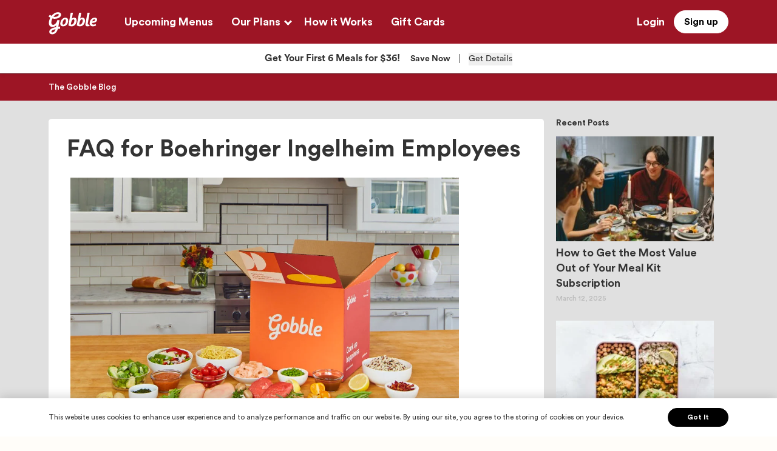

--- FILE ---
content_type: text/html; charset=UTF-8
request_url: https://www.gobble.com/blog/faq-for-boehringer-ingelheim-employees/
body_size: 14014
content:
<!DOCTYPE html>
<html lang="en-US">

<head>
  <meta charset="utf-8" />
  <meta http-equiv="Content-Type" content="text/html; charset=utf-8">
  <meta http-equiv="Content-Style-Type" content="text/css">
  <meta name="viewport" content="width=device-width, initial-scale=1" />
  <meta name="format-detection" content="telephone=no">
  <title>FAQ for Boehringer Ingelheim Employees | Gobble</title>
  <script src="https://cdn.cookielaw.org/scripttemplates/otSDKStub.js" type="b4d7da68c6a11fa1a8bca800-text/javascript" charset="UTF-8" data-domain-script="019ae148-2562-7ee4-ac8b-7da69610a788"></script>
  <script type="b4d7da68c6a11fa1a8bca800-text/javascript">
    function OptanonWrapper() { }
  </script>
  <script src="https://cdn.jsdelivr.net/npm/@segment/analytics-consent-wrapper-onetrust@latest/dist/umd/analytics-onetrust.umd.js" type="b4d7da68c6a11fa1a8bca800-text/javascript"></script>
  <script type="b4d7da68c6a11fa1a8bca800-text/javascript">
    var cookies = {};
    document.cookie.split(";").forEach(function(el) {
      var parts = el.split("=");
      cookies[parts[0].trim()] = parts[1];
    });
    !function(){var analytics=window.analytics=window.analytics||[];if(!analytics.initialize)if(analytics.invoked)window.console&&console.error&&console.error("Segment snippet included twice.");else{analytics.invoked=!0;analytics.methods=["trackSubmit","trackClick","trackLink","trackForm","pageview","identify","reset","group","track","ready","alias","debug","page","once","off","on","addSourceMiddleware","addIntegrationMiddleware","setAnonymousId","addDestinationMiddleware"];analytics.factory=function(e){return function(){var t=Array.prototype.slice.call(arguments);t.unshift(e);analytics.push(t);return analytics}};for(var e=0;e<analytics.methods.length;e++){var key=analytics.methods[e];analytics[key]=analytics.factory(key)}analytics.load=function(key,e){var t=document.createElement("script");t.type="text/javascript";t.async=!0;t.src="https://cdn.segment.com/analytics.js/v1/" + key + "/analytics.min.js";var n=document.getElementsByTagName("script")[0];n.parentNode.insertBefore(t,n);analytics._loadOptions=e};analytics.SNIPPET_VERSION="4.13.1";
      withOneTrust(analytics, { consentModel: () => 'opt-in' }).load("PH9pUmlx0STxbh1bWoF8uuwYrQLxx8X0");
      var planId = cookies["plan_id"];
      var promoCode = cookies["promo_code"];
      var pageProperties = { "plan_id": planId, "promo_code": promoCode };
      analytics.page(null, null, pageProperties);
    }}();
  </script>
  <script src="https://kit.fontawesome.com/efaa285211.js" crossorigin="anonymous" type="b4d7da68c6a11fa1a8bca800-text/javascript"></script>
  <meta name='robots' content='index, follow, max-image-preview:large, max-snippet:-1, max-video-preview:-1' />

	<!-- This site is optimized with the Yoast SEO Premium plugin v26.6 (Yoast SEO v26.6) - https://yoast.com/wordpress/plugins/seo/ -->
	<link rel="canonical" href="https://www.gobble.com/blog/faq-for-boehringer-ingelheim-employees/" />
	<meta property="og:locale" content="en_US" />
	<meta property="og:type" content="article" />
	<meta property="og:title" content="FAQ for Boehringer Ingelheim Employees" />
	<meta property="og:description" content="We&#039;re a weekly service that delivers freshly prepped dinner kits right to your doorstep. The best part? They take just 15 minutes to prepare at home." />
	<meta property="og:url" content="https://www.gobble.com/blog/faq-for-boehringer-ingelheim-employees/" />
	<meta property="og:site_name" content="Gobble" />
	<meta property="article:publisher" content="https://www.facebook.com/gobbleinc" />
	<meta property="article:published_time" content="2020-01-31T19:31:02+00:00" />
	<meta property="article:modified_time" content="2024-06-17T21:57:13+00:00" />
	<meta property="og:image" content="https://www.gobble.com/wp-content/uploads/2020/10/meal-kits-7124d19a25c8b8cb3a57e7b1395de51f-1.jpg" />
	<meta property="og:image:width" content="1000" />
	<meta property="og:image:height" content="1000" />
	<meta property="og:image:type" content="image/jpeg" />
	<meta name="author" content="Gobbleadmin" />
	<meta name="twitter:card" content="summary_large_image" />
	<meta name="twitter:creator" content="@gobbleinc" />
	<meta name="twitter:site" content="@gobbleinc" />
	<meta name="twitter:label1" content="Written by" />
	<meta name="twitter:data1" content="Gobbleadmin" />
	<meta name="twitter:label2" content="Est. reading time" />
	<meta name="twitter:data2" content="6 minutes" />
	<script type="application/ld+json" class="yoast-schema-graph">{"@context":"https://schema.org","@graph":[{"@type":"Article","@id":"https://www.gobble.com/blog/faq-for-boehringer-ingelheim-employees/#article","isPartOf":{"@id":"https://www.gobble.com/blog/faq-for-boehringer-ingelheim-employees/"},"author":{"name":"Gobbleadmin","@id":"https://www.gobble.com/#/schema/person/7d0852e33f81e92c6b642b5570a0621a"},"headline":"FAQ for Boehringer Ingelheim Employees","datePublished":"2020-01-31T19:31:02+00:00","dateModified":"2024-06-17T21:57:13+00:00","mainEntityOfPage":{"@id":"https://www.gobble.com/blog/faq-for-boehringer-ingelheim-employees/"},"wordCount":1155,"publisher":{"@id":"https://www.gobble.com/#organization"},"image":{"@id":"https://www.gobble.com/blog/faq-for-boehringer-ingelheim-employees/#primaryimage"},"thumbnailUrl":"https://www.gobble.com/wp-content/uploads/2020/10/meal-kits-7124d19a25c8b8cb3a57e7b1395de51f-1.jpg","articleSection":["Tips and Tricks"],"inLanguage":"en-US"},{"@type":"WebPage","@id":"https://www.gobble.com/blog/faq-for-boehringer-ingelheim-employees/","url":"https://www.gobble.com/blog/faq-for-boehringer-ingelheim-employees/","name":"FAQ for Boehringer Ingelheim Employees | Gobble","isPartOf":{"@id":"https://www.gobble.com/#website"},"primaryImageOfPage":{"@id":"https://www.gobble.com/blog/faq-for-boehringer-ingelheim-employees/#primaryimage"},"image":{"@id":"https://www.gobble.com/blog/faq-for-boehringer-ingelheim-employees/#primaryimage"},"thumbnailUrl":"https://www.gobble.com/wp-content/uploads/2020/10/meal-kits-7124d19a25c8b8cb3a57e7b1395de51f-1.jpg","datePublished":"2020-01-31T19:31:02+00:00","dateModified":"2024-06-17T21:57:13+00:00","breadcrumb":{"@id":"https://www.gobble.com/blog/faq-for-boehringer-ingelheim-employees/#breadcrumb"},"inLanguage":"en-US","potentialAction":[{"@type":"ReadAction","target":["https://www.gobble.com/blog/faq-for-boehringer-ingelheim-employees/"]}]},{"@type":"ImageObject","inLanguage":"en-US","@id":"https://www.gobble.com/blog/faq-for-boehringer-ingelheim-employees/#primaryimage","url":"https://www.gobble.com/wp-content/uploads/2020/10/meal-kits-7124d19a25c8b8cb3a57e7b1395de51f-1.jpg","contentUrl":"https://www.gobble.com/wp-content/uploads/2020/10/meal-kits-7124d19a25c8b8cb3a57e7b1395de51f-1.jpg","width":1000,"height":1000},{"@type":"BreadcrumbList","@id":"https://www.gobble.com/blog/faq-for-boehringer-ingelheim-employees/#breadcrumb","itemListElement":[{"@type":"ListItem","position":1,"name":"Home","item":"https://www.gobble.com/"},{"@type":"ListItem","position":2,"name":"The Gobble Blog","item":"https://www.gobble.com/blog/"},{"@type":"ListItem","position":3,"name":"FAQ for Boehringer Ingelheim Employees"}]},{"@type":"WebSite","@id":"https://www.gobble.com/#website","url":"https://www.gobble.com/","name":"Gobble","description":"Gobble&#039;s 15-minute meal delivery kits take the stress out of eating. Customize your protein or try one of our delicious sides &amp; desserts.","publisher":{"@id":"https://www.gobble.com/#organization"},"potentialAction":[{"@type":"SearchAction","target":{"@type":"EntryPoint","urlTemplate":"https://www.gobble.com/?s={search_term_string}"},"query-input":{"@type":"PropertyValueSpecification","valueRequired":true,"valueName":"search_term_string"}}],"inLanguage":"en-US"},{"@type":"Organization","@id":"https://www.gobble.com/#organization","name":"Gobble","url":"https://www.gobble.com/","logo":{"@type":"ImageObject","inLanguage":"en-US","@id":"https://www.gobble.com/#/schema/logo/image/","url":"https://imagedelivery.net/5cqGS8NGJWDPNWv6-oU7SQ/www.gobble.com/2023/06/fSg7U74N_400x400.png/w=400,h=400,fit=crop","contentUrl":"https://imagedelivery.net/5cqGS8NGJWDPNWv6-oU7SQ/www.gobble.com/2023/06/fSg7U74N_400x400.png/w=400,h=400,fit=crop","width":400,"height":400,"caption":"Gobble"},"image":{"@id":"https://www.gobble.com/#/schema/logo/image/"},"sameAs":["https://www.facebook.com/gobbleinc","https://x.com/gobbleinc","https://instagram.com/gobbleinc"]},{"@type":"Person","@id":"https://www.gobble.com/#/schema/person/7d0852e33f81e92c6b642b5570a0621a","name":"Gobbleadmin","sameAs":["http://new2023.gobble.com"],"url":"https://www.gobble.com/blog/author/gobbleadmin/"}]}</script>
	<!-- / Yoast SEO Premium plugin. -->


<link rel='dns-prefetch' href='//www.lightboxcdn.com' />
<link rel='dns-prefetch' href='//cdn.jsdelivr.net' />
<link rel='dns-prefetch' href='//cdn-4.convertexperiments.com' />
<style id='wp-img-auto-sizes-contain-inline-css' type='text/css'>
img:is([sizes=auto i],[sizes^="auto," i]){contain-intrinsic-size:3000px 1500px}
/*# sourceURL=wp-img-auto-sizes-contain-inline-css */
</style>
<style id='wp-block-library-inline-css' type='text/css'>
:root{--wp-block-synced-color:#7a00df;--wp-block-synced-color--rgb:122,0,223;--wp-bound-block-color:var(--wp-block-synced-color);--wp-editor-canvas-background:#ddd;--wp-admin-theme-color:#007cba;--wp-admin-theme-color--rgb:0,124,186;--wp-admin-theme-color-darker-10:#006ba1;--wp-admin-theme-color-darker-10--rgb:0,107,160.5;--wp-admin-theme-color-darker-20:#005a87;--wp-admin-theme-color-darker-20--rgb:0,90,135;--wp-admin-border-width-focus:2px}@media (min-resolution:192dpi){:root{--wp-admin-border-width-focus:1.5px}}.wp-element-button{cursor:pointer}:root .has-very-light-gray-background-color{background-color:#eee}:root .has-very-dark-gray-background-color{background-color:#313131}:root .has-very-light-gray-color{color:#eee}:root .has-very-dark-gray-color{color:#313131}:root .has-vivid-green-cyan-to-vivid-cyan-blue-gradient-background{background:linear-gradient(135deg,#00d084,#0693e3)}:root .has-purple-crush-gradient-background{background:linear-gradient(135deg,#34e2e4,#4721fb 50%,#ab1dfe)}:root .has-hazy-dawn-gradient-background{background:linear-gradient(135deg,#faaca8,#dad0ec)}:root .has-subdued-olive-gradient-background{background:linear-gradient(135deg,#fafae1,#67a671)}:root .has-atomic-cream-gradient-background{background:linear-gradient(135deg,#fdd79a,#004a59)}:root .has-nightshade-gradient-background{background:linear-gradient(135deg,#330968,#31cdcf)}:root .has-midnight-gradient-background{background:linear-gradient(135deg,#020381,#2874fc)}:root{--wp--preset--font-size--normal:16px;--wp--preset--font-size--huge:42px}.has-regular-font-size{font-size:1em}.has-larger-font-size{font-size:2.625em}.has-normal-font-size{font-size:var(--wp--preset--font-size--normal)}.has-huge-font-size{font-size:var(--wp--preset--font-size--huge)}.has-text-align-center{text-align:center}.has-text-align-left{text-align:left}.has-text-align-right{text-align:right}.has-fit-text{white-space:nowrap!important}#end-resizable-editor-section{display:none}.aligncenter{clear:both}.items-justified-left{justify-content:flex-start}.items-justified-center{justify-content:center}.items-justified-right{justify-content:flex-end}.items-justified-space-between{justify-content:space-between}.screen-reader-text{border:0;clip-path:inset(50%);height:1px;margin:-1px;overflow:hidden;padding:0;position:absolute;width:1px;word-wrap:normal!important}.screen-reader-text:focus{background-color:#ddd;clip-path:none;color:#444;display:block;font-size:1em;height:auto;left:5px;line-height:normal;padding:15px 23px 14px;text-decoration:none;top:5px;width:auto;z-index:100000}html :where(.has-border-color){border-style:solid}html :where([style*=border-top-color]){border-top-style:solid}html :where([style*=border-right-color]){border-right-style:solid}html :where([style*=border-bottom-color]){border-bottom-style:solid}html :where([style*=border-left-color]){border-left-style:solid}html :where([style*=border-width]){border-style:solid}html :where([style*=border-top-width]){border-top-style:solid}html :where([style*=border-right-width]){border-right-style:solid}html :where([style*=border-bottom-width]){border-bottom-style:solid}html :where([style*=border-left-width]){border-left-style:solid}html :where(img[class*=wp-image-]){height:auto;max-width:100%}:where(figure){margin:0 0 1em}html :where(.is-position-sticky){--wp-admin--admin-bar--position-offset:var(--wp-admin--admin-bar--height,0px)}@media screen and (max-width:600px){html :where(.is-position-sticky){--wp-admin--admin-bar--position-offset:0px}}

/*# sourceURL=wp-block-library-inline-css */
</style><style id='wp-block-heading-inline-css' type='text/css'>
h1:where(.wp-block-heading).has-background,h2:where(.wp-block-heading).has-background,h3:where(.wp-block-heading).has-background,h4:where(.wp-block-heading).has-background,h5:where(.wp-block-heading).has-background,h6:where(.wp-block-heading).has-background{padding:1.25em 2.375em}h1.has-text-align-left[style*=writing-mode]:where([style*=vertical-lr]),h1.has-text-align-right[style*=writing-mode]:where([style*=vertical-rl]),h2.has-text-align-left[style*=writing-mode]:where([style*=vertical-lr]),h2.has-text-align-right[style*=writing-mode]:where([style*=vertical-rl]),h3.has-text-align-left[style*=writing-mode]:where([style*=vertical-lr]),h3.has-text-align-right[style*=writing-mode]:where([style*=vertical-rl]),h4.has-text-align-left[style*=writing-mode]:where([style*=vertical-lr]),h4.has-text-align-right[style*=writing-mode]:where([style*=vertical-rl]),h5.has-text-align-left[style*=writing-mode]:where([style*=vertical-lr]),h5.has-text-align-right[style*=writing-mode]:where([style*=vertical-rl]),h6.has-text-align-left[style*=writing-mode]:where([style*=vertical-lr]),h6.has-text-align-right[style*=writing-mode]:where([style*=vertical-rl]){rotate:180deg}
/*# sourceURL=https://www.gobble.com/wp-includes/blocks/heading/style.min.css */
</style>
<style id='wp-block-latest-posts-inline-css' type='text/css'>
.wp-block-latest-posts{box-sizing:border-box}.wp-block-latest-posts.alignleft{margin-right:2em}.wp-block-latest-posts.alignright{margin-left:2em}.wp-block-latest-posts.wp-block-latest-posts__list{list-style:none}.wp-block-latest-posts.wp-block-latest-posts__list li{clear:both;overflow-wrap:break-word}.wp-block-latest-posts.is-grid{display:flex;flex-wrap:wrap}.wp-block-latest-posts.is-grid li{margin:0 1.25em 1.25em 0;width:100%}@media (min-width:600px){.wp-block-latest-posts.columns-2 li{width:calc(50% - .625em)}.wp-block-latest-posts.columns-2 li:nth-child(2n){margin-right:0}.wp-block-latest-posts.columns-3 li{width:calc(33.33333% - .83333em)}.wp-block-latest-posts.columns-3 li:nth-child(3n){margin-right:0}.wp-block-latest-posts.columns-4 li{width:calc(25% - .9375em)}.wp-block-latest-posts.columns-4 li:nth-child(4n){margin-right:0}.wp-block-latest-posts.columns-5 li{width:calc(20% - 1em)}.wp-block-latest-posts.columns-5 li:nth-child(5n){margin-right:0}.wp-block-latest-posts.columns-6 li{width:calc(16.66667% - 1.04167em)}.wp-block-latest-posts.columns-6 li:nth-child(6n){margin-right:0}}:root :where(.wp-block-latest-posts.is-grid){padding:0}:root :where(.wp-block-latest-posts.wp-block-latest-posts__list){padding-left:0}.wp-block-latest-posts__post-author,.wp-block-latest-posts__post-date{display:block;font-size:.8125em}.wp-block-latest-posts__post-excerpt,.wp-block-latest-posts__post-full-content{margin-bottom:1em;margin-top:.5em}.wp-block-latest-posts__featured-image a{display:inline-block}.wp-block-latest-posts__featured-image img{height:auto;max-width:100%;width:auto}.wp-block-latest-posts__featured-image.alignleft{float:left;margin-right:1em}.wp-block-latest-posts__featured-image.alignright{float:right;margin-left:1em}.wp-block-latest-posts__featured-image.aligncenter{margin-bottom:1em;text-align:center}
/*# sourceURL=https://www.gobble.com/wp-includes/blocks/latest-posts/style.min.css */
</style>
<style id='wp-block-list-inline-css' type='text/css'>
ol,ul{box-sizing:border-box}:root :where(.wp-block-list.has-background){padding:1.25em 2.375em}
/*# sourceURL=https://www.gobble.com/wp-includes/blocks/list/style.min.css */
</style>
<style id='wp-block-group-inline-css' type='text/css'>
.wp-block-group{box-sizing:border-box}:where(.wp-block-group.wp-block-group-is-layout-constrained){position:relative}
/*# sourceURL=https://www.gobble.com/wp-includes/blocks/group/style.min.css */
</style>
<style id='wp-block-paragraph-inline-css' type='text/css'>
.is-small-text{font-size:.875em}.is-regular-text{font-size:1em}.is-large-text{font-size:2.25em}.is-larger-text{font-size:3em}.has-drop-cap:not(:focus):first-letter{float:left;font-size:8.4em;font-style:normal;font-weight:100;line-height:.68;margin:.05em .1em 0 0;text-transform:uppercase}body.rtl .has-drop-cap:not(:focus):first-letter{float:none;margin-left:.1em}p.has-drop-cap.has-background{overflow:hidden}:root :where(p.has-background){padding:1.25em 2.375em}:where(p.has-text-color:not(.has-link-color)) a{color:inherit}p.has-text-align-left[style*="writing-mode:vertical-lr"],p.has-text-align-right[style*="writing-mode:vertical-rl"]{rotate:180deg}
/*# sourceURL=https://www.gobble.com/wp-includes/blocks/paragraph/style.min.css */
</style>
<style id='global-styles-inline-css' type='text/css'>
:root{--wp--preset--aspect-ratio--square: 1;--wp--preset--aspect-ratio--4-3: 4/3;--wp--preset--aspect-ratio--3-4: 3/4;--wp--preset--aspect-ratio--3-2: 3/2;--wp--preset--aspect-ratio--2-3: 2/3;--wp--preset--aspect-ratio--16-9: 16/9;--wp--preset--aspect-ratio--9-16: 9/16;--wp--preset--color--black: #000000;--wp--preset--color--cyan-bluish-gray: #abb8c3;--wp--preset--color--white: #ffffff;--wp--preset--color--pale-pink: #f78da7;--wp--preset--color--vivid-red: #cf2e2e;--wp--preset--color--luminous-vivid-orange: #ff6900;--wp--preset--color--luminous-vivid-amber: #fcb900;--wp--preset--color--light-green-cyan: #7bdcb5;--wp--preset--color--vivid-green-cyan: #00d084;--wp--preset--color--pale-cyan-blue: #8ed1fc;--wp--preset--color--vivid-cyan-blue: #0693e3;--wp--preset--color--vivid-purple: #9b51e0;--wp--preset--gradient--vivid-cyan-blue-to-vivid-purple: linear-gradient(135deg,rgb(6,147,227) 0%,rgb(155,81,224) 100%);--wp--preset--gradient--light-green-cyan-to-vivid-green-cyan: linear-gradient(135deg,rgb(122,220,180) 0%,rgb(0,208,130) 100%);--wp--preset--gradient--luminous-vivid-amber-to-luminous-vivid-orange: linear-gradient(135deg,rgb(252,185,0) 0%,rgb(255,105,0) 100%);--wp--preset--gradient--luminous-vivid-orange-to-vivid-red: linear-gradient(135deg,rgb(255,105,0) 0%,rgb(207,46,46) 100%);--wp--preset--gradient--very-light-gray-to-cyan-bluish-gray: linear-gradient(135deg,rgb(238,238,238) 0%,rgb(169,184,195) 100%);--wp--preset--gradient--cool-to-warm-spectrum: linear-gradient(135deg,rgb(74,234,220) 0%,rgb(151,120,209) 20%,rgb(207,42,186) 40%,rgb(238,44,130) 60%,rgb(251,105,98) 80%,rgb(254,248,76) 100%);--wp--preset--gradient--blush-light-purple: linear-gradient(135deg,rgb(255,206,236) 0%,rgb(152,150,240) 100%);--wp--preset--gradient--blush-bordeaux: linear-gradient(135deg,rgb(254,205,165) 0%,rgb(254,45,45) 50%,rgb(107,0,62) 100%);--wp--preset--gradient--luminous-dusk: linear-gradient(135deg,rgb(255,203,112) 0%,rgb(199,81,192) 50%,rgb(65,88,208) 100%);--wp--preset--gradient--pale-ocean: linear-gradient(135deg,rgb(255,245,203) 0%,rgb(182,227,212) 50%,rgb(51,167,181) 100%);--wp--preset--gradient--electric-grass: linear-gradient(135deg,rgb(202,248,128) 0%,rgb(113,206,126) 100%);--wp--preset--gradient--midnight: linear-gradient(135deg,rgb(2,3,129) 0%,rgb(40,116,252) 100%);--wp--preset--font-size--small: 13px;--wp--preset--font-size--medium: 20px;--wp--preset--font-size--large: 36px;--wp--preset--font-size--x-large: 42px;--wp--preset--spacing--20: 0.44rem;--wp--preset--spacing--30: 0.67rem;--wp--preset--spacing--40: 1rem;--wp--preset--spacing--50: 1.5rem;--wp--preset--spacing--60: 2.25rem;--wp--preset--spacing--70: 3.38rem;--wp--preset--spacing--80: 5.06rem;--wp--preset--shadow--natural: 6px 6px 9px rgba(0, 0, 0, 0.2);--wp--preset--shadow--deep: 12px 12px 50px rgba(0, 0, 0, 0.4);--wp--preset--shadow--sharp: 6px 6px 0px rgba(0, 0, 0, 0.2);--wp--preset--shadow--outlined: 6px 6px 0px -3px rgb(255, 255, 255), 6px 6px rgb(0, 0, 0);--wp--preset--shadow--crisp: 6px 6px 0px rgb(0, 0, 0);}:where(.is-layout-flex){gap: 0.5em;}:where(.is-layout-grid){gap: 0.5em;}body .is-layout-flex{display: flex;}.is-layout-flex{flex-wrap: wrap;align-items: center;}.is-layout-flex > :is(*, div){margin: 0;}body .is-layout-grid{display: grid;}.is-layout-grid > :is(*, div){margin: 0;}:where(.wp-block-columns.is-layout-flex){gap: 2em;}:where(.wp-block-columns.is-layout-grid){gap: 2em;}:where(.wp-block-post-template.is-layout-flex){gap: 1.25em;}:where(.wp-block-post-template.is-layout-grid){gap: 1.25em;}.has-black-color{color: var(--wp--preset--color--black) !important;}.has-cyan-bluish-gray-color{color: var(--wp--preset--color--cyan-bluish-gray) !important;}.has-white-color{color: var(--wp--preset--color--white) !important;}.has-pale-pink-color{color: var(--wp--preset--color--pale-pink) !important;}.has-vivid-red-color{color: var(--wp--preset--color--vivid-red) !important;}.has-luminous-vivid-orange-color{color: var(--wp--preset--color--luminous-vivid-orange) !important;}.has-luminous-vivid-amber-color{color: var(--wp--preset--color--luminous-vivid-amber) !important;}.has-light-green-cyan-color{color: var(--wp--preset--color--light-green-cyan) !important;}.has-vivid-green-cyan-color{color: var(--wp--preset--color--vivid-green-cyan) !important;}.has-pale-cyan-blue-color{color: var(--wp--preset--color--pale-cyan-blue) !important;}.has-vivid-cyan-blue-color{color: var(--wp--preset--color--vivid-cyan-blue) !important;}.has-vivid-purple-color{color: var(--wp--preset--color--vivid-purple) !important;}.has-black-background-color{background-color: var(--wp--preset--color--black) !important;}.has-cyan-bluish-gray-background-color{background-color: var(--wp--preset--color--cyan-bluish-gray) !important;}.has-white-background-color{background-color: var(--wp--preset--color--white) !important;}.has-pale-pink-background-color{background-color: var(--wp--preset--color--pale-pink) !important;}.has-vivid-red-background-color{background-color: var(--wp--preset--color--vivid-red) !important;}.has-luminous-vivid-orange-background-color{background-color: var(--wp--preset--color--luminous-vivid-orange) !important;}.has-luminous-vivid-amber-background-color{background-color: var(--wp--preset--color--luminous-vivid-amber) !important;}.has-light-green-cyan-background-color{background-color: var(--wp--preset--color--light-green-cyan) !important;}.has-vivid-green-cyan-background-color{background-color: var(--wp--preset--color--vivid-green-cyan) !important;}.has-pale-cyan-blue-background-color{background-color: var(--wp--preset--color--pale-cyan-blue) !important;}.has-vivid-cyan-blue-background-color{background-color: var(--wp--preset--color--vivid-cyan-blue) !important;}.has-vivid-purple-background-color{background-color: var(--wp--preset--color--vivid-purple) !important;}.has-black-border-color{border-color: var(--wp--preset--color--black) !important;}.has-cyan-bluish-gray-border-color{border-color: var(--wp--preset--color--cyan-bluish-gray) !important;}.has-white-border-color{border-color: var(--wp--preset--color--white) !important;}.has-pale-pink-border-color{border-color: var(--wp--preset--color--pale-pink) !important;}.has-vivid-red-border-color{border-color: var(--wp--preset--color--vivid-red) !important;}.has-luminous-vivid-orange-border-color{border-color: var(--wp--preset--color--luminous-vivid-orange) !important;}.has-luminous-vivid-amber-border-color{border-color: var(--wp--preset--color--luminous-vivid-amber) !important;}.has-light-green-cyan-border-color{border-color: var(--wp--preset--color--light-green-cyan) !important;}.has-vivid-green-cyan-border-color{border-color: var(--wp--preset--color--vivid-green-cyan) !important;}.has-pale-cyan-blue-border-color{border-color: var(--wp--preset--color--pale-cyan-blue) !important;}.has-vivid-cyan-blue-border-color{border-color: var(--wp--preset--color--vivid-cyan-blue) !important;}.has-vivid-purple-border-color{border-color: var(--wp--preset--color--vivid-purple) !important;}.has-vivid-cyan-blue-to-vivid-purple-gradient-background{background: var(--wp--preset--gradient--vivid-cyan-blue-to-vivid-purple) !important;}.has-light-green-cyan-to-vivid-green-cyan-gradient-background{background: var(--wp--preset--gradient--light-green-cyan-to-vivid-green-cyan) !important;}.has-luminous-vivid-amber-to-luminous-vivid-orange-gradient-background{background: var(--wp--preset--gradient--luminous-vivid-amber-to-luminous-vivid-orange) !important;}.has-luminous-vivid-orange-to-vivid-red-gradient-background{background: var(--wp--preset--gradient--luminous-vivid-orange-to-vivid-red) !important;}.has-very-light-gray-to-cyan-bluish-gray-gradient-background{background: var(--wp--preset--gradient--very-light-gray-to-cyan-bluish-gray) !important;}.has-cool-to-warm-spectrum-gradient-background{background: var(--wp--preset--gradient--cool-to-warm-spectrum) !important;}.has-blush-light-purple-gradient-background{background: var(--wp--preset--gradient--blush-light-purple) !important;}.has-blush-bordeaux-gradient-background{background: var(--wp--preset--gradient--blush-bordeaux) !important;}.has-luminous-dusk-gradient-background{background: var(--wp--preset--gradient--luminous-dusk) !important;}.has-pale-ocean-gradient-background{background: var(--wp--preset--gradient--pale-ocean) !important;}.has-electric-grass-gradient-background{background: var(--wp--preset--gradient--electric-grass) !important;}.has-midnight-gradient-background{background: var(--wp--preset--gradient--midnight) !important;}.has-small-font-size{font-size: var(--wp--preset--font-size--small) !important;}.has-medium-font-size{font-size: var(--wp--preset--font-size--medium) !important;}.has-large-font-size{font-size: var(--wp--preset--font-size--large) !important;}.has-x-large-font-size{font-size: var(--wp--preset--font-size--x-large) !important;}
/*# sourceURL=global-styles-inline-css */
</style>

<style id='classic-theme-styles-inline-css' type='text/css'>
/*! This file is auto-generated */
.wp-block-button__link{color:#fff;background-color:#32373c;border-radius:9999px;box-shadow:none;text-decoration:none;padding:calc(.667em + 2px) calc(1.333em + 2px);font-size:1.125em}.wp-block-file__button{background:#32373c;color:#fff;text-decoration:none}
/*# sourceURL=/wp-includes/css/classic-themes.min.css */
</style>
<link rel='stylesheet' id='main-styles-css' href='https://www.gobble.com/wp-content/themes/gobble/styles/dist.css?ver=1768856007' type='text/css' media='' />
<link rel='stylesheet' id='slick-css' href="https://cdn.jsdelivr.net/npm/slick-carousel@1.8.1/slick/slick.css?ver=6.9" type='text/css' media='' />
<link rel='stylesheet' id='mise-css-css' href='https://www.gobble.com/wp-content/themes/gobble/static/css/main.857333ce.css?ver=6.9' type='text/css' media='' />
<script type="b4d7da68c6a11fa1a8bca800-text/javascript" async="async" src="https://www.lightboxcdn.com/vendor/ef88d365-d06e-4588-98bd-c515ccefc775/lightbox_speed.js" id="digioh-low-impact-js"></script>
<script type="b4d7da68c6a11fa1a8bca800-text/javascript" src="https://www.gobble.com/wp-includes/js/jquery/jquery.min.js?ver=3.7.1" id="jquery-core-js"></script>
<script type="b4d7da68c6a11fa1a8bca800-text/javascript" src="https://www.gobble.com/wp-includes/js/jquery/jquery-migrate.min.js?ver=3.4.1" id="jquery-migrate-js"></script>
<script type="b4d7da68c6a11fa1a8bca800-text/javascript" src="https://www.gobble.com/wp-content/themes/gobble/scripts/custom/js.cookie.min.js?ver=6.9" id="cookiejs-js"></script>
<script type="b4d7da68c6a11fa1a8bca800-text/javascript" src="https://www.gobble.com/wp-content/themes/gobble/scripts/custom/gobble.js?ver=6.9" id="gobblejs-js"></script>
<script type="b4d7da68c6a11fa1a8bca800-text/javascript" src="https://www.gobble.com/wp-content/themes/gobble/static/js/main.cd877063.js?ver=6.9" id="mise-js-js"></script>
<script type="b4d7da68c6a11fa1a8bca800-text/javascript" src="//cdn-4.convertexperiments.com/v1/js/10046375-10046932.js?ver=6.9" id="convert-js-js"></script>
  <script type="b4d7da68c6a11fa1a8bca800-text/javascript">
    const cookieTld = ".gobble.com";
    const urlParams = new URLSearchParams(window.location.search);
    var promoParam = false;

    if (urlParams.has("promo_code")) {
      var currentPromo = urlParams.get("promo_code");
      promoParam = true;
      var promoParamExpiry = new Date();
      promoParamExpiry.setDate(promoParamExpiry.getDate() + 30);
      document.cookie = "promo_code=" + encodeURIComponent(currentPromo) + "; expires=" + promoParamExpiry.toUTCString() + "; path=/; domain=" + cookieTld;
    }
  </script>
</head>

<body>
  <a id="skiplink" tabindex="0" class="skip-link" href="#main-content">Skip to main content</a>

  <header class="header header--red">
  <nav class="container-outer">
    <button type="button" alt="Open Navigation" class="header__toggle" aria-pressed="false">
      <span></span>
      <span></span>
    </button>

    <a href="https://www.gobble.com" class="header__logo" alt="Gobble Logo">
      <img src="https://www.gobble.com/wp-content/themes/gobble/images/gobble-header-white.svg" alt="gobble logo">
    </a>

    <!-- Main Menu -->
        <div class="header__menu-wrapper"><ul id="menu-header" class="header__menu"><li id="menu-item-9115" class="menu-item menu-item-type-custom menu-item-object-custom menu-item-9115"><a href="https://app.gobble.com/login">Login</a></li>
<li id="menu-item-9113" class="menu-item menu-item-type-post_type menu-item-object-page menu-item-9113"><a href="https://www.gobble.com/menu/">Upcoming Menus</a></li>
<li id="menu-item-9116" class="menu-item menu-item-type-custom menu-item-object-custom menu-item-has-children menu-item-9116"><a href="#">Our Plans</a>
<ul class="sub-menu">
	<li id="menu-item-9111" class="menu-item menu-item-type-post_type menu-item-object-page menu-item-9111"><a href="https://www.gobble.com/plans/dinner/">Classic</a></li>
	<li id="menu-item-9112" class="menu-item menu-item-type-post_type menu-item-object-page menu-item-9112"><a href="https://www.gobble.com/plans/leanandclean/">Lean &#038; Clean</a></li>
	<li id="menu-item-12912" class="menu-item menu-item-type-post_type menu-item-object-page menu-item-12912"><a href="https://www.gobble.com/plans/vegetarian/">Vegetarian</a></li>
</ul>
</li>
<li id="menu-item-9118" class="menu-item menu-item-type-post_type menu-item-object-page menu-item-9118"><a href="https://www.gobble.com/how-it-works/">How it Works</a></li>
<li id="menu-item-9114" class="menu-item menu-item-type-custom menu-item-object-custom menu-item-9114"><a href="https://feast.gobble.com/offers/gift-cards">Gift Cards</a></li>
</ul></div>
    <!-- Login Menu -->
        <div class="header__account-wrapper"><ul id="menu-account" class="header__account"><li id="menu-item-9109" class="menu-item menu-item-type-custom menu-item-object-custom menu-item-9109"><a href="https://app.gobble.com/login">Login</a></li>
<li id="menu-item-9110" class="signup menu-item menu-item-type-custom menu-item-object-custom menu-item-9110"><a href="https://app.gobble.com/signup/registrations/new">Sign up</a></li>
</ul></div>  </nav>
</header>

      <div id="bannerBar" class="mise banner-bar"></div>
    <script type="b4d7da68c6a11fa1a8bca800-module">
        let bannerBar = function() {
            ReactDOM.render(
                React.createElement(BannerBar),
                document.getElementById("bannerBar")
            );
        };
        document.addEventListener("DOMContentLoaded", bannerBar);
        if (document.readyState == "complete" || document.readyState == "loaded") {
            bannerBar();
        }
    </script>
  
  <main id="main-content">

  <!-- Script: Set Campaign - blog636 -->
  <script type="b4d7da68c6a11fa1a8bca800-text/javascript">
    var currentPromo = Cookies.get("promo_code");
    if ((false || (currentPromo == undefined)) && !promoParam) {
      Cookies.set("promo_code", "blog636", {expires: 30, domain: ".gobble.com"});
      currentPromo = "blog636";
    }
  </script>
<div class="blog__title">
  <div class="container-outer">
    <a href="/blog"><div class="title">The Gobble Blog</div></a>
  </div>
</div>

<article class="post-single">
      <div class="flex-outer">
      <div class="post-single__content-wrapper">
            <h1>FAQ for Boehringer Ingelheim Employees</h1>
        
<h4 class="wp-block-heading" id="h-nbsp">&nbsp; <img fetchpriority="high" decoding="async" class="size-large wp-image-502 aligncenter" src="https://www.gobble.com/wp-content/uploads/2018_11_14_Gobble3165_Final-1024x683.jpg" alt="" width="640" height="427"></h4>



<p>You&#8217;ve received the gift of Gobble. We&#8217;re a weekly service that delivers freshly prepped dinner kits right to your doorstep. The best part? They take just 15 minutes to prepare at home. Many of our customers have expressed that Gobble is a life-changing service that has simplified the planning, shopping, and preparation of fresh and healthy meals in their home. We hope to bring you the same experience!</p>



<h4 class="wp-block-heading" id="h-how-does-gobble-work-nbsp"><strong>How does Gobble work?&nbsp;</strong></h4>



<ul class="wp-block-list">
<li>Gobble is a weekly dinner kit delivery service. Our entire dinner menu includes kits that are pre-prepped and portioned, and take just 15 minutes to prepare at home.</li>



<li><span style="font-weight: 400;">Your employer has gifted you a Gobble subscription that includes credits to cover the cost of 24 servings/meals ($275.76). This amount can be spent across weekly deliveries in a few ways, depending on the size of your household:</span>
<ul class="wp-block-list">
<li><span style="font-weight: 400;"><strong>Choose a 2-person plan.</strong> Each week, we&#8217;ll create a personalized order of 3 delicious dinner kits, including 2 servings each. Your credits will cover <strong>4 weeks</strong> of Gobble deliveries.</span></li>



<li><span style="font-weight: 400;"><strong>Choose a 4-person plan.</strong> Each week, we&#8217;ll create a personalized order of 3 delicious dinner kits, including 4 servings each. Your credits will cover <strong>2 weeks</strong> of Gobble deliveries.</span></li>
</ul>
</li>
</ul>



<h4 class="wp-block-heading" id="h-can-i-pick-the-types-of-meals-i-receive-nbsp"><strong>Can I pick the types of meals I receive?&nbsp;</strong></h4>



<ul class="wp-block-list">
<li><span style="font-weight: 400;">Yes, o</span><span style="font-weight: 400;">nce your account is activated, you can review the upcoming dinner menus that we&#8217;ve curated for you. You&#8217;ll also have access to the full dinner menu, and will be able to customize and mix/match with the recipes you like best.</span></li>



<li><span style="font-weight: 400;">However, if you prefer, you can sit back and relax, and receive our carefully curated selection of dinner kits we&#8217;ve picked based on your preferences.</span></li>



<li><span style="font-weight: 400;"> You can choose your protein preferences! When you activate your account, just select each protein option you&#8217;d like to receive in your mix of dinner kits (chicken, beef, etc). Don&#8217;t eat meat? We will include an amazing selection of vegetarian options!</span></li>
</ul>



<h4 class="wp-block-heading" id="h-are-there-special-rules-for-bi-employees-nbsp"><strong>Are there special rules for BI employees?&nbsp;</strong></h4>



<ul class="wp-block-list">
<li><span style="font-weight: 400;">To remain eligible for this benefit as a BI employee, <strong>each weekly delivery is required to include 3 dinner kits.</strong> While you have access to the entire dinner menu and can customize the recipes you receive, each delivery must include 3 dinner kits.&nbsp;</span></li>



<li><span style="font-weight: 400;">As a BI employee, you are only eligible to receive dinner kits, and will not have access to other menus such as breakfasts or side dishes. If you decide to subscribe as a regular member after your gifted credits are depleted, your account will have access to extensive non-dinner menus.</span></li>
</ul>



<h4 class="wp-block-heading" id="h-what-is-my-deadline-to-skip-or-change-an-upcoming-delivery-nbsp"><strong>What is my deadline to skip or change an upcoming delivery?&nbsp;</strong></h4>



<ul class="wp-block-list">
<li><span style="font-weight: 400;">The deadline to choose your meals or make any delivery changes is always <strong>Wednesday at 11:59 pm the week prior to your delivery. </strong></span></li>
</ul>



<h4 class="wp-block-heading" id="h-can-i-skip-a-week"><strong>Can I skip a week?</strong></h4>



<ul class="wp-block-list">
<li><span style="font-weight: 400;">Yes, if you are going out of town or don’t need a delivery, you can skip deliveries in your account. <strong>Your credits will automatically go towards your next scheduled delivery.</strong> </span></li>



<li><span style="font-weight: 400;">Here are some quick step-by-step instructions for skipping a delivery:&nbsp;</span></li>
</ul>



<ol class="wp-block-list">
<li><span style="font-weight: 400;">Go to your Delivery Calendar and See Full Menu for the week you wish to skip.  </span></li>



<li><span style="font-weight: 400;">Click &#8216;Manage Delivery&#8217;.</span></li>



<li><span style="font-weight: 400;">Select &#8216;Skip this Delivery and provide a reason, and click &#8216;Skip This Delivery&#8217; again. This feedback helps us keep an eye on how we&#8217;re doing and continue to improve the Gobble experience for you and others! </span></li>
</ol>



<h4 class="wp-block-heading" id="h-can-i-change-my-address"><strong>Can I change my address?</strong></h4>



<ul class="wp-block-list">
<li><span style="font-weight: 400;">Go to the Delivery Address tab in your Gobble Account. Then click &#8220;Add Address&#8221; to add a new address to your account. To set the new address as your primary shipping address, click &#8220;Make Default.&#8221;</span></li>



<li>Please note, the upcoming deliveries listed in your Delivery Calendar will still be set to your previous address. Once you set a new default address, you will be prompted to check the upcoming deliveries going to your previous address. You can select &#8220;Update Address&#8221; next to each week you would like the delivery to update to your new default shipping address.</li>
</ul>



<p><em><span style="font-weight: 400;"><strong>Gobble Pro Tip! On your Delivery Calendar, you will also see where each of your deliveries is being shipped to and can update your address for each individual order.</strong> </span></em></p>



<h4 class="wp-block-heading" id="h-how-do-i-contact-gobble"><strong>How do I contact Gobble? </strong></h4>



<ul class="wp-block-list">
<li><span style="font-weight: 400;">If you have any questions, you can get quick answers via our Text Concierge Team! Just text your questions to (956) 277-9042. Our Text Concierge is available from 9:00AM &#8211; 8PM EST.</span></li>



<li><span style="font-weight: 400;"><span style="font-weight: 400;">You can also email us at <a href="/cdn-cgi/l/email-protection" class="__cf_email__" data-cfemail="1c6f73696f5c7b737e7e7079327f7371">[email&#160;protected]</a>. </span></span>Our team is available: Monday &#8211; Friday, 8M &#8211; 11PM EST<br>Saturday &amp; Sunday, 8AM &#8211; 4PM EST</li>
</ul>



<h4 class="wp-block-heading" id="h-what-happens-when-my-credits-run-out-can-i-sign-up-to-continue-nbsp"><strong>What happens when my credits run out? Can I sign up to continue?&nbsp;</strong></h4>



<ul class="wp-block-list">
<li><span style="font-weight: 400;">Once you have received all 24 servings of your benefit and depleted all the credits, your account will be automatically deactivated. </span></li>



<li><span style="font-weight: 400;">You are not required to receive more deliveries after this BI benefit has been completed, and you will not be auto-renewed or transitioned to a regular membership.</span></li>



<li><span style="font-weight: 400;">If you loved your Gobble experience and would like to continue with a regular subscription, we&#8217;d love to welcome you! You can click here to create your personal subscription, and get $40 off your first delivery!</span></li>
</ul>



<h4 class="wp-block-heading" id="h-do-my-gobble-credits-expire"><strong>Do my Gobble credits expire?</strong></h4>



<ul class="wp-block-list">
<li><span style="font-weight: 400;">You have 12 months to activate your account and use all of your BI credits. The account will become inactive on Sep 1, 2021.</span></li>



<li><span style="font-weight: 400;">But don’t worry, we will send you occasional email reminders to activate your account so that you don&#8217;t miss out on this great benefit!</span></li>
</ul>



<h4 class="wp-block-heading" id="h-do-you-accommodate-allergies-or-dietary-preferences-nbsp"><strong>Do you accommodate allergies or dietary preferences?&nbsp;</strong></h4>



<ul class="wp-block-list">
<li><span style="font-weight: 400;">We have a wide variety of recipes available each week including Lean &amp; Clean (600 cal or less), Pescatarian, Vegetarian, and Omnivore dinners! The whole family can find something they’ll enjoy. </span></li>



<li><span style="font-weight: 400;">You can review the full list of ingredients for each dinner kit by clicking on the image. We will always label if there is a common allergen present in a recipe so that you can choose the dinner kits that will work best for your family.</span></li>
</ul>



<p><em><strong>Gobble Pro Tip: Watch out for recipe tags to easily find Kid-Friendly, Hall-of-Fame, or low-calorie options!</strong></em></p>



<h4 class="wp-block-heading" id="h-what-if-i-want-to-gift-my-bi-gifted-credits-to-someone-else-nbsp"><strong>What if I want to gift my BI gifted credits to someone else?&nbsp;</strong></h4>



<ul class="wp-block-list">
<li><span style="font-weight: 400;">You are welcome to gift your Gobble credits to a family member or friend, as long as you have not yet activated your account.</span></li>



<li>If you account <span style="text-decoration: underline;">is not activated</span>, you may transfer it via the following method.
<ul class="wp-block-list">
<li>Please <a href="https://docs.google.com/forms/d/e/1FAIpQLScRmkrhYSsIKD4LuHgx2hWcwUXG-rWSiimG7rDoIyV7UzGzBg/viewform">follow this link</a> and provide the information needed to transfer your credits.</li>



<li>Your friend will receive an email with instructions to activate the account within 72hrs.</li>



<li>Once transferred, you will no longer have access to the account or the credits.</li>
</ul>
</li>
</ul>



<h4 class="wp-block-heading" id="h-what-to-expect-nbsp-when-you-receive-your-first-gobble-box"><strong>What to expect&nbsp; when you receive your first Gobble box</strong></h4>



<ul class="wp-block-list">
<li><span style="font-weight: 400;">Your first Gobble box conveniently arriving on your doorstep — how exciting! We make our service as simple and stress-free as possible for our customers, and it only takes a few deliveries to become a Gobble pro. That said, it’s helpful to know what to expect. Read these helpful posts:</span></li>
</ul>



<p><a href="https://blog.gobble.com/gobbles-commitment-to-food-safety/" target="_blank" rel="noopener noreferrer">Gobble Pro Tips</a><br><a href="https://blog.gobble.com/what-is-the-gobble-method/" target="_blank" rel="noopener noreferrer">What is the Gobble Method?</a><br><a href="https://blog.gobble.com/an-important-message-for-our-gobble-community/" target="_blank" rel="noopener noreferrer">Our Response to COVID-19</a></p>
            </div>
      <div class="post-single__sidebar-wrapper">
        <div id="block-5" class="widget widget_block">
<div class="wp-block-group"><div class="wp-block-group__inner-container is-layout-flow wp-block-group-is-layout-flow">
<h2 class="wp-block-heading">Recent Posts</h2>
</div></div>
</div><div id="block-6" class="widget widget_block">
<div class="wp-block-group"><div class="wp-block-group__inner-container is-layout-flow wp-block-group-is-layout-flow"><ul class="wp-block-latest-posts__list has-dates wp-block-latest-posts"><li><div class="wp-block-latest-posts__featured-image"><img loading="lazy" decoding="async" width="300" height="200" src="https://www.gobble.com/wp-content/uploads/2025/03/maximize-meal-kit-subscription-300x200.jpg" class="attachment-medium size-medium wp-post-image" alt="" style="" srcset="https://www.gobble.com/wp-content/uploads/2025/03/maximize-meal-kit-subscription-300x200.jpg 300w, https://www.gobble.com/wp-content/uploads/2025/03/maximize-meal-kit-subscription-1024x683.jpg 1024w, https://www.gobble.com/wp-content/uploads/2025/03/maximize-meal-kit-subscription-768x512.jpg 768w, https://www.gobble.com/wp-content/uploads/2025/03/maximize-meal-kit-subscription-1536x1024.jpg 1536w, https://www.gobble.com/wp-content/uploads/2025/03/maximize-meal-kit-subscription-2048x1365.jpg 2048w" sizes="auto, (max-width: 300px) 100vw, 300px" /></div><a class="wp-block-latest-posts__post-title" href="https://www.gobble.com/blog/maximize-meal-kit-subscription/">How to Get the Most Value Out of Your Meal Kit Subscription</a><time datetime="2025-03-12T11:18:09-07:00" class="wp-block-latest-posts__post-date">March 12, 2025</time></li>
<li><div class="wp-block-latest-posts__featured-image"><img loading="lazy" decoding="async" width="300" height="240" src="https://www.gobble.com/wp-content/uploads/2025/03/best-meal-prep-delivery-services-300x240.jpg" class="attachment-medium size-medium wp-post-image" alt="" style="" srcset="https://www.gobble.com/wp-content/uploads/2025/03/best-meal-prep-delivery-services-300x240.jpg 300w, https://www.gobble.com/wp-content/uploads/2025/03/best-meal-prep-delivery-services-1024x819.jpg 1024w, https://www.gobble.com/wp-content/uploads/2025/03/best-meal-prep-delivery-services-768x614.jpg 768w, https://www.gobble.com/wp-content/uploads/2025/03/best-meal-prep-delivery-services-1536x1229.jpg 1536w, https://www.gobble.com/wp-content/uploads/2025/03/best-meal-prep-delivery-services-2048x1639.jpg 2048w" sizes="auto, (max-width: 300px) 100vw, 300px" /></div><a class="wp-block-latest-posts__post-title" href="https://www.gobble.com/blog/best-meal-prep-delivery-services/">6 Best Meal Prep Delivery Services in 2025: A Comprehensive Guide to Healthy and Convenient Eating</a><time datetime="2025-03-03T11:03:04-07:00" class="wp-block-latest-posts__post-date">March 3, 2025</time></li>
<li><div class="wp-block-latest-posts__featured-image"><img loading="lazy" decoding="async" width="300" height="300" src="https://www.gobble.com/wp-content/uploads/2020/10/King_Salmon_Pizzette-68100-1568x1568-2-300x300.jpg" class="attachment-medium size-medium wp-post-image" alt="Everything Spice Smoked King Salmon Pizzette with Asparagus &amp; Creme Fraiche" style="" srcset="https://www.gobble.com/wp-content/uploads/2020/10/King_Salmon_Pizzette-68100-1568x1568-2-300x300.jpg 300w, https://www.gobble.com/wp-content/uploads/2020/10/King_Salmon_Pizzette-68100-1568x1568-2-1024x1024.jpg 1024w, https://www.gobble.com/wp-content/uploads/2020/10/King_Salmon_Pizzette-68100-1568x1568-2-150x150.jpg 150w, https://www.gobble.com/wp-content/uploads/2020/10/King_Salmon_Pizzette-68100-1568x1568-2-768x768.jpg 768w, https://www.gobble.com/wp-content/uploads/2020/10/King_Salmon_Pizzette-68100-1568x1568-2-1536x1536.jpg 1536w, https://www.gobble.com/wp-content/uploads/2020/10/King_Salmon_Pizzette-68100-1568x1568-2.jpg 1568w" sizes="auto, (max-width: 300px) 100vw, 300px" /></div><a class="wp-block-latest-posts__post-title" href="https://www.gobble.com/blog/march-menu-highlights/">So Fresh, So Clean: Gobble&#8217;s March Menu Highlights</a><time datetime="2025-02-21T11:48:20-07:00" class="wp-block-latest-posts__post-date">February 21, 2025</time></li>
<li><div class="wp-block-latest-posts__featured-image"><img loading="lazy" decoding="async" width="300" height="200" src="https://www.gobble.com/wp-content/uploads/2024/12/best-frozen-meal-delivery-service-300x200.jpg" class="attachment-medium size-medium wp-post-image" alt="" style="" srcset="https://www.gobble.com/wp-content/uploads/2024/12/best-frozen-meal-delivery-service-300x200.jpg 300w, https://www.gobble.com/wp-content/uploads/2024/12/best-frozen-meal-delivery-service-1024x683.jpg 1024w, https://www.gobble.com/wp-content/uploads/2024/12/best-frozen-meal-delivery-service-768x512.jpg 768w, https://www.gobble.com/wp-content/uploads/2024/12/best-frozen-meal-delivery-service-1536x1024.jpg 1536w, https://www.gobble.com/wp-content/uploads/2024/12/best-frozen-meal-delivery-service-2048x1365.jpg 2048w" sizes="auto, (max-width: 300px) 100vw, 300px" /></div><a class="wp-block-latest-posts__post-title" href="https://www.gobble.com/blog/best-frozen-meal-delivery-service/">Compare the 5 Best Frozen Meal Delivery Services of 2025</a><time datetime="2024-12-20T11:28:21-07:00" class="wp-block-latest-posts__post-date">December 20, 2024</time></li>
<li><div class="wp-block-latest-posts__featured-image"><img loading="lazy" decoding="async" width="300" height="225" src="https://www.gobble.com/wp-content/uploads/2024/12/benefits-of-ready-to-eat-food--300x225.jpg" class="attachment-medium size-medium wp-post-image" alt="Ready to eat meal prep of four healthy meals" style="" srcset="https://www.gobble.com/wp-content/uploads/2024/12/benefits-of-ready-to-eat-food--300x225.jpg 300w, https://www.gobble.com/wp-content/uploads/2024/12/benefits-of-ready-to-eat-food--1024x768.jpg 1024w, https://www.gobble.com/wp-content/uploads/2024/12/benefits-of-ready-to-eat-food--768x576.jpg 768w, https://www.gobble.com/wp-content/uploads/2024/12/benefits-of-ready-to-eat-food-.jpg 1280w" sizes="auto, (max-width: 300px) 100vw, 300px" /></div><a class="wp-block-latest-posts__post-title" href="https://www.gobble.com/blog/benefits-of-ready-to-eat-food/">Benefits of Ready-to-Eat Food: Why Buy Premade Meals?</a><time datetime="2024-12-06T06:07:00-07:00" class="wp-block-latest-posts__post-date">December 6, 2024</time></li>
</ul></div></div>
</div>      </div>
    </div>
  </article>

</main>

  <div id="lightbox-inline-form-d438b269-e360-4064-b104-59a6daf15492" style="text-align: center;"></div>
<footer class="footer">

  <div class="footer__container flex-outer">
    <!-- Logo -->
    <div class="footer__logo">
      <a href="https://www.gobble.com"><img src="https://www.gobble.com/wp-content/themes/gobble/images/gobble-footer-text-black.svg" alt="gobble logo"></a>
    </div>

    <div class="footer__menu-wrapper">
      <ul class="footer__menu">
        <li role="navigation" aria-label="Get Started">
          <span class="title">Get Started</span>
                    <div class="menu-footer-get-started-container"><ul id="menu-footer-get-started" class="sub-menu"><li id="menu-item-11242" class="menu-item menu-item-type-custom menu-item-object-custom menu-item-11242"><a href="/">Schedule a Delivery</a></li>
<li id="menu-item-11243" class="menu-item menu-item-type-post_type menu-item-object-page menu-item-11243"><a href="https://www.gobble.com/menu/">See the Menu</a></li>
<li id="menu-item-11244" class="menu-item menu-item-type-custom menu-item-object-custom menu-item-11244"><a href="https://feast.gobble.com/offers/gift-cards">Gift Cards</a></li>
</ul></div>        </li>

        <li role="navigation" aria-label="Company">
          <span class="title">Company</span>
                    <div class="menu-footer-company-container"><ul id="menu-footer-company" class="sub-menu"><li id="menu-item-11245" class="menu-item menu-item-type-post_type menu-item-object-page current_page_parent menu-item-11245"><a href="https://www.gobble.com/blog/">The Gobble Blog</a></li>
<li id="menu-item-11246" class="menu-item menu-item-type-post_type menu-item-object-page menu-item-11246"><a href="https://www.gobble.com/press/">Press</a></li>
<li id="menu-item-11988" class="menu-item menu-item-type-custom menu-item-object-custom menu-item-11988"><a href="https://www.accelerationpartners.com/affiliate-programs/gobble/">Affiliate</a></li>
<li id="menu-item-12632" class="menu-item menu-item-type-post_type menu-item-object-page menu-item-12632"><a href="https://www.gobble.com/careers/">Careers</a></li>
</ul></div>        </li>

        <li role="navigation" aria-label="Questions?">
          <span class="title">Questions?</span>
                    <div class="menu-footer-questions-container"><ul id="menu-footer-questions" class="sub-menu"><li id="menu-item-11247" class="menu-item menu-item-type-custom menu-item-object-custom menu-item-11247"><a href="https://support.gobble.com/hc/en-us">FAQ&#8217;s</a></li>
<li id="menu-item-11248" class="menu-item menu-item-type-custom menu-item-object-custom menu-item-11248"><a href="http://support.gobble.com/hc/en-us/requests/new">Contact Us</a></li>
</ul></div>        </li>
      </ul>
    </div>

    <!-- Social Links -->
    <div class="footer__social-links">
      <ul role="navigation" aria-label="Follow Us on Social Media">
        <li class="title">Follow Us</li>
        <li>
          <ul class="footer__menu social">
            <li><a href="https://www.facebook.com/gobbleinc" target="_blank"><img src="https://www.gobble.com/wp-content/themes/gobble/images/social/facebook-text-black.svg" alt="facebook icon"></a></li>
            <li><a href="https://twitter.com/gobbleinc" target="_blank"><img src="https://www.gobble.com/wp-content/themes/gobble/images/social/twitter-text-black.svg" alt="twitter icon"></a></li>
            <li><a href="https://pinterest.com/gobbleinc" target="_blank"><img src="https://www.gobble.com/wp-content/themes/gobble/images/social/pinterest-text-black.svg" alt="pinterest icon"></a></li>
            <li><a href="https://instagram.com/gobbleinc" target="_blank"><img src="https://www.gobble.com/wp-content/themes/gobble/images/social/instagram-text-black.svg" alt="instagram icon"></a></li>
            <li><a href="https://www.tiktok.com/@gobble.inc" target="_blank"><img src="https://www.gobble.com/wp-content/themes/gobble/images/social/tiktok-text-black.svg" alt="tiktok icon"></a></li>
          </ul>
        </li>
      </ul>
    </div>

  </div>

  <!-- Copyright -->
  <div class="footer__copyright" role="navigation" aria-label="Terms of Service and Privacy Policy">
        <div class="footer__copyright-wrapper"><ul id="menu-copyright" class="footer__copyright-menu"><li id="menu-item-9125" class="menu-item menu-item-type-post_type menu-item-object-page menu-item-9125"><a href="https://www.gobble.com/terms/">Terms of Service</a></li>
<li id="menu-item-9124" class="menu-item menu-item-type-post_type menu-item-object-page menu-item-privacy-policy menu-item-9124"><a rel="privacy-policy" href="https://www.gobble.com/privacy/">Privacy Policy</a></li>
</ul></div>    <div>&copy; 2026 Gobble. All rights reserved.</div>
  </div>

</footer>

<script data-cfasync="false" src="/cdn-cgi/scripts/5c5dd728/cloudflare-static/email-decode.min.js"></script><script type="speculationrules">
{"prefetch":[{"source":"document","where":{"and":[{"href_matches":"/*"},{"not":{"href_matches":["/wp-*.php","/wp-admin/*","/wp-content/uploads/*","/wp-content/*","/wp-content/plugins/*","/wp-content/themes/gobble/*","/*\\?(.+)"]}},{"not":{"selector_matches":"a[rel~=\"nofollow\"]"}},{"not":{"selector_matches":".no-prefetch, .no-prefetch a"}}]},"eagerness":"conservative"}]}
</script>
<script type="b4d7da68c6a11fa1a8bca800-text/javascript" src="https://cdn.jsdelivr.net/npm/slick-carousel@1.8.1/slick/slick.min.js?ver%5B0%5D=jquery" id="slick-js"></script>
<script type="b4d7da68c6a11fa1a8bca800-text/javascript" src="https://www.gobble.com/wp-content/themes/gobble/scripts/custom/custom.js?ver%5B0%5D=jquery" id="main-js-js"></script>
<script src="/cdn-cgi/scripts/7d0fa10a/cloudflare-static/rocket-loader.min.js" data-cf-settings="b4d7da68c6a11fa1a8bca800-|49" defer></script><script defer src="https://static.cloudflareinsights.com/beacon.min.js/vcd15cbe7772f49c399c6a5babf22c1241717689176015" integrity="sha512-ZpsOmlRQV6y907TI0dKBHq9Md29nnaEIPlkf84rnaERnq6zvWvPUqr2ft8M1aS28oN72PdrCzSjY4U6VaAw1EQ==" data-cf-beacon='{"version":"2024.11.0","token":"f6eae3ee69f244118728254e0bc83e87","server_timing":{"name":{"cfCacheStatus":true,"cfEdge":true,"cfExtPri":true,"cfL4":true,"cfOrigin":true,"cfSpeedBrain":true},"location_startswith":null}}' crossorigin="anonymous"></script>
</body>
</html>
<!--
Performance optimized by Redis Object Cache. Learn more: https://wprediscache.com

Retrieved 1914 objects (592 KB) from Redis using PhpRedis (v5.3.7).
-->

<!-- Dynamic page generated in 0.136 seconds. -->
<!-- Cached page generated by WP-Super-Cache on 2026-01-20 18:49:31 -->

<!-- Compression = gzip -->

--- FILE ---
content_type: text/css
request_url: https://www.gobble.com/wp-content/themes/gobble/styles/dist.css?ver=1768856007
body_size: 20576
content:
abbr,address,article,aside,audio,b,blockquote,body,canvas,caption,cite,code,dd,del,details,dfn,div,dl,dt,em,fieldset,figcaption,figure,footer,form,h1,h2,h3,h4,h5,h6,header,hgroup,html,i,iframe,img,ins,kbd,label,legend,li,mark,menu,nav,object,ol,p,pre,q,samp,section,small,span,strong,sub,summary,sup,table,tbody,td,tfoot,th,thead,time,tr,ul,var,video{margin:0;padding:0;border:0;outline:0;font-size:100%;vertical-align:baseline;background:0 0}body{line-height:1}article,aside,details,figcaption,figure,footer,header,hgroup,menu,nav,section{display:block}nav ul{list-style:none}blockquote,q{quotes:none}blockquote:after,blockquote:before,q:after,q:before{content:"";content:none}a{margin:0;padding:0;font-size:100%;vertical-align:baseline;background:0 0}ins{background-color:var(--fresh-yellow);color:var(--pure-black);text-decoration:none}mark{background-color:var(--fresh-yellow);color:var(--pure-black);font-style:italic;font-weight:700}del{text-decoration:line-through}abbr[title],dfn[title]{border-bottom:1px dotted;cursor:help}table{border-collapse:collapse;border-spacing:0}hr{display:block;height:1px;border:0;border-top:1px solid var(--medium-gray);margin:1em 0;padding:0}input,select{vertical-align:middle}:root{--neutral-maroon:#FBE0E3;--neutral-red:#FBEAE9;--neutral-orange:#FFEDE5;--neutral-yellow:#FFFDF9;--neutral-light-green:#E6F6E5;--neutral-green:#ECF9F1;--neutral-blue:#E7F6FD;--neutral-violet:#EEDDEA;--fresh-maroon:#ED7886;--fresh-red:#E77E74;--fresh-orange:#FF9C75;--fresh-yellow:#FEDD9A;--fresh-light-green:#A0DB99;--fresh-green:#79D39A;--fresh-blue:#42BAF0;--fresh-violet:#B776AB;--primary-maroon:#9D1525;--primary-red:#DA3B2D;--primary-orange:#D93D00;--primary-yellow:#FDBA33;--primary-light-green:#59C14E;--primary-green:#206138;--primary-blue:#07445F;--primary-violet:#A55696;--warm-maroon:#700F1B;--warm-red:#AD2B1F;--warm-orange:#992B00;--warm-yellow:#E39902;--warm-light-green:#3F9735;--warm-green:#194D2C;--warm-blue:#053347;--warm-violet:#6B2052;--white:#FFFFFF;--neutral-gray:#F2F2F2;--light-gray:#E0E0E0;--medium-gray:#BDBDBD;--pure-gray:#828282;--dark-gray:#4F4F4F;--text-black:#333333;--pure-black:#000000}.primary-maroon{color:var(--primary-maroon)}.primary-red{color:var(--primary-red)}.primary-orange{color:var(--primary-orange)}.primary-green{color:var(--primary-green)}.primary-blue{color:var(--primary-blue)}.primary-violet{color:var(--primary-violet)}.warm-maroon{color:var(--warm-maroon)}.warm-red{color:var(--warm-red)}.warm-orange{color:var(--warm-orange)}.warm-light-green{color:var(--warm-light-green)}.warm-green{color:var(--warm-green)}.warm-blue{color:var(--warm-blue)}.warm-violet{color:var(--warm-violet)}.pure-gray{color:var(--pure-gray)}.dark-gray{color:var(--dark-gray)}.text-black{color:var(--text-black)}.pure-black{color:var(--pure-black)}.white{color:var(--white)}.neutral-maroon-bg{background-color:var(--neutral-maroon)}.neutral-red-bg{background-color:var(--neutral-red)}.neutral-orange-bg{background-color:var(--neutral-orange)}.neutral-yellow-bg{background-color:var(--neutral-yellow)}.neutral-light-green-bg{background-color:var(--neutral-light-green)}.neutral-green-bg{background-color:var(--neutral-green)}.neutral-blue-bg{background-color:var(--neutral-blue)}.neutral-violet-bg{background-color:var(--neutral-violet)}.fresh-maroon-bg{background-color:var(--fresh-maroon)}.fresh-red-bg{background-color:var(--fresh-red)}.fresh-orange-bg{background-color:var(--fresh-orange)}.fresh-yellow-bg{background-color:var(--fresh-yellow)}.fresh-light-green-bg{background-color:var(--fresh-light-green)}.fresh-green-bg{background-color:var(--fresh-green)}.fresh-blue-bg{background-color:var(--fresh-blue)}.fresh-violet-bg{background-color:var(--fresh-violet)}.primary-maroon-bg{background-color:var(--primary-maroon)}.primary-red-bg{background-color:var(--primary-red)}.primary-orange-bg{background-color:var(--primary-orange)}.primary-yellow-bg{background-color:var(--primary-yellow)}.primary-light-green-bg{background-color:var(--primary-light-green)}.primary-green-bg{background-color:var(--primary-green)}.primary-blue-bg{background-color:var(--primary-blue)}.primary-violet-bg{background-color:var(--primary-violet)}.warm-maroon-bg{background-color:var(--warm-maroon)}.warm-red-bg{background-color:var(--warm-red)}.warm-orange-bg{background-color:var(--warm-orange)}.warm-yellow-bg{background-color:var(--warm-yellow)}.warm-light-green-bg{background-color:var(--warm-light-green)}.warm-green-bg{background-color:var(--warm-green)}.warm-blue-bg{background-color:var(--warm-blue)}.warm-violet-bg{background-color:var(--warm-violet)}.white-bg{background-color:var(--white)}.neutral-gray-bg{background-color:var(--neutral-gray)}.light-gray-bg{background-color:var(--light-gray)}.medium-gray-bg{background-color:var(--medium-gray)}.pure-gray-bg{background-color:var(--pure-gray)}.dark-gray-bg{background-color:var(--dark-gray)}.text-black-bg{background-color:var(--text-black)}.pure-black-bg{background-color:var(--pure-black)}.primary-maroon-svg{filter:invert(90%) sepia(66%) saturate(7006%) hue-rotate(348deg) brightness(75%) contrast(100%)}.primary-red-svg{filter:invert(64%) sepia(24%) saturate(2023%) hue-rotate(321deg) brightness(93%) contrast(135%)}.primary-orange-svg{filter:invert(41%) sepia(98%) saturate(7356%) hue-rotate(18deg) brightness(90%) contrast(115%)}.primary-green-svg{filter:invert(74%) sepia(93%) saturate(307%) hue-rotate(89deg) brightness(88%) contrast(108%)}.primary-blue-svg{filter:invert(80%) sepia(11%) saturate(6787%) hue-rotate(167deg) brightness(83%) contrast(108%)}.primary-violet-svg{filter:invert(56%) sepia(12%) saturate(2015%) hue-rotate(259deg) brightness(89%) contrast(77%)}.warm-maroon-svg{filter:invert(90%) sepia(32%) saturate(6647%) hue-rotate(338deg) brightness(92%) contrast(108%)}.warm-red-svg{filter:invert(84%) sepia(99%) saturate(2384%) hue-rotate(351deg) brightness(87%) contrast(104%)}.warm-orange-svg{filter:invert(88%) sepia(95%) saturate(7102%) hue-rotate(41deg) brightness(84%) contrast(115%)}.warm-light-green-svg{filter:invert(54%) sepia(22%) saturate(1292%) hue-rotate(67deg) brightness(93%) contrast(108%)}.warm-green-svg{filter:invert(79%) sepia(11%) saturate(2762%) hue-rotate(89deg) brightness(96%) contrast(108%)}.warm-blue-svg{filter:invert(82%) sepia(10%) saturate(3651%) hue-rotate(154deg) brightness(75%) contrast(108%)}.warm-violet-svg{filter:invert(82%) sepia(39%) saturate(1883%) hue-rotate(280deg) brightness(87%) contrast(92%)}.pure-gray-svg{filter:invert(45%) sepia(0) saturate(706%) hue-rotate(249deg) brightness(84%) contrast(108%)}.dark-gray-svg{filter:invert(77%) sepia(0) saturate(1091%) hue-rotate(259deg) brightness(117%) contrast(108%)}.text-black-svg{filter:invert(81%) sepia(36%) saturate(0) hue-rotate(302deg) brightness(81%) contrast(108%)}.pure-black-svg{filter:invert(100%)}.white-svg{filter:invert(0)}@font-face{font-family:"Circular Std";src:url(../fonts/CircularStd-Medium.woff2) format("woff2"),url(../fonts/CircularStd-Medium.woff) format("woff");font-weight:500;font-style:normal;font-display:swap}@font-face{font-family:"Circular Std";src:url(../fonts/CircularStd-Medium.woff2) format("woff2"),url(../fonts/CircularStd-Medium.woff) format("woff");font-weight:500;font-style:normal;font-display:swap}@font-face{font-family:"Circular Std Book";src:url(../fonts/CircularStd-BookItalic.woff2) format("woff2"),url(../fonts/CircularStd-BookItalic.woff) format("woff");font-weight:400;font-style:italic;font-display:swap}@font-face{font-family:"Circular Std";src:url(../fonts/CircularStd-BlackItalic.woff2) format("woff2"),url(../fonts/CircularStd-BlackItalic.woff) format("woff");font-weight:900;font-style:italic;font-display:swap}@font-face{font-family:"Circular Std";src:url(../fonts/CircularStd-MediumItalic.woff2) format("woff2"),url(../fonts/CircularStd-MediumItalic.woff) format("woff");font-weight:500;font-style:italic;font-display:swap}@font-face{font-family:"Circular Std";src:url(../fonts/CircularStd-Bold.woff2) format("woff2"),url(../fonts/CircularStd-Bold.woff) format("woff");font-weight:700;font-style:normal;font-display:swap}@font-face{font-family:"Circular Std Book";src:url(../fonts/CircularStd-Book.woff2) format("woff2"),url(../fonts/CircularStd-Book.woff) format("woff");font-weight:400;font-style:normal;font-display:swap}@font-face{font-family:"Circular Std";src:url(../fonts/CircularStd-BoldItalic.woff2) format("woff2"),url(../fonts/CircularStd-BoldItalic.woff) format("woff");font-weight:700;font-style:italic;font-display:swap}@font-face{font-family:"Circular Std";src:url(../fonts/CircularStd-MediumItalic.woff2) format("woff2"),url(../fonts/CircularStd-MediumItalic.woff) format("woff");font-weight:500;font-style:italic;font-display:swap}@font-face{font-family:"Circular Std";src:url(../fonts/CircularStd-Bold.woff2) format("woff2"),url(../fonts/CircularStd-Bold.woff) format("woff");font-weight:700;font-style:normal;font-display:swap}@font-face{font-family:"Circular Std";src:url(../fonts/CircularStd-Black.woff2) format("woff2"),url(../fonts/CircularStd-Black.woff) format("woff");font-weight:900;font-style:normal;font-display:swap}@font-face{font-family:"Circular Std Book";src:url(../fonts/CircularStd-BookItalic.woff2) format("woff2"),url(../fonts/CircularStd-BookItalic.woff) format("woff");font-weight:500;font-style:italic;font-display:swap}@font-face{font-family:"Circular Std";src:url(../fonts/CircularStd-BlackItalic.woff2) format("woff2"),url(../fonts/CircularStd-BlackItalic.woff) format("woff");font-weight:900;font-style:italic;font-display:swap}@font-face{font-family:"Circular Std";src:url(../fonts/CircularStd-BoldItalic.woff2) format("woff2"),url(../fonts/CircularStd-BoldItalic.woff) format("woff");font-weight:700;font-style:italic;font-display:swap}@font-face{font-family:"Circular Std";src:url(../fonts/CircularStd-Black.woff2) format("woff2"),url(../fonts/CircularStd-Black.woff) format("woff");font-weight:900;font-style:normal;font-display:swap}@font-face{font-family:"Circular Std Book";src:url(../fonts/CircularStd-Book.woff2) format("woff2"),url(../fonts/CircularStd-Book.woff) format("woff");font-weight:500;font-style:normal;font-display:swap}@font-face{font-family:"Shrikhand Std";src:url(../fonts/Shrikhand-Regular.woff2) format("woff2"),url(../fonts/Shrikhand-Regular.woff) format("woff");font-weight:500;font-style:normal;font-display:swap}html{font-size:14px;line-height:1.5;font-family:Circular Std,sans-serif}body{color:var(--text-black)}h1,h2,h3,h4{font-weight:700}h1{font-size:3rem;line-height:1;margin-bottom:40px}h2{font-size:2.5rem;line-height:1.8em}h4{margin-bottom:.5rem}h5{margin-bottom:.5rem}address,p{line-height:1.7em;margin-bottom:1rem}address strong,p strong{font-weight:700}address em,p em{font-style:italic}a{color:var(--text-black)}ol,ul{line-height:1.7em;margin-bottom:1rem}html{box-sizing:border-box}*,:after,:before{box-sizing:inherit;-webkit-font-smoothing:antialiased;-moz-osx-font-smoothing:grayscale}body{background-color:var(--neutral-yellow);font-size:1rem}img{max-width:100%}.btn,.header__account .signup a{background-color:var(--pure-black);border:1px solid var(--pure-black);color:#fff;border-radius:100px;cursor:pointer;display:inline-block;font-size:16px;font-weight:700;line-height:1.3;padding:14px 24px;text-align:center;text-decoration:none;transition:all .2s ease-in-out;width:auto}.btn:hover,.header__account .signup a:hover{background-color:var(--text-black)}.btn:active,.header__account .signup a:active{background-color:var(--dark-gray)}.btn:active,.btn:hover,.header__account .signup a:active,.header__account .signup a:hover{border:1px solid var(--pure-black);color:#fff}.btn:hover,.header__account .signup a:hover{text-decoration:none}.btn:active,.header__account .signup a:active{box-shadow:0 4px 4px 0 rgba(0,0,0,.25) inset;text-decoration:none}.btn--sm{font-size:12px;padding:8px 16px}.btn--md,.header__account .signup a{font-size:16px;padding:8px 16px}.btn--lg{font-size:16px;padding:14px 24px}.btn.auto-w,.header__account .signup a{width:auto}.btn.full-w,.header__account .signup a.full-w{width:100%}.btn.black-solid,.header__account .signup a.black-solid{background-color:var(--pure-black);border:1px solid var(--pure-black);color:#fff}.btn.black-solid:hover,.header__account .signup a.black-solid:hover{background-color:var(--text-black)}.btn.black-solid:active,.header__account .signup a.black-solid:active{background-color:var(--dark-gray)}.btn.black-solid:active,.btn.black-solid:hover,.header__account .signup a.black-solid:active,.header__account .signup a.black-solid:hover{border:1px solid var(--pure-black);color:#fff}.btn.black-outline,.header__account .signup a.black-outline{background-color:rgba(0,0,0,0);border:1px solid var(--pure-black);color:var(--pure-black)}.btn.black-outline:active,.btn.black-outline:hover,.header__account .signup a.black-outline:active,.header__account .signup a.black-outline:hover{background-color:#fff;border:1px solid var(--pure-black);color:var(--pure-black)}.btn.white-solid,.header__account .signup a.white-solid{background-color:#fff;border:1px solid #fff;color:var(--pure-black)}.btn.white-solid:active,.btn.white-solid:hover,.header__account .signup a.white-solid:active,.header__account .signup a.white-solid:hover{background-color:var(--neutral-gray);border:1px solid var(--neutral-gray);color:var(--pure-black)}.btn.white-outline,.header__account .signup a.white-outline{background-color:rgba(0,0,0,0);border:1px solid #fff;color:#fff}.btn.white-outline:active,.btn.white-outline:hover,.header__account .signup a.white-outline:active,.header__account .signup a.white-outline:hover{background-color:#fff;border:1px solid #fff;color:var(--pure-black)}@media (min-width:576px){.btn.sm\:btn--sm,.header__account .signup a.sm\:btn--sm{font-size:12px;padding:8px 16px}.btn.sm\:btn--md,.header__account .signup a.sm\:btn--md{font-size:16px;padding:8px 16px}.btn.sm\:btn--lg,.header__account .signup a.sm\:btn--lg{font-size:16px;padding:14px 24px}.btn.sm\:auto-w,.header__account .signup a.sm\:auto-w{width:auto}.btn.sm\:full-w,.header__account .signup a.sm\:full-w{width:100%}.btn.sm\:black-solid,.header__account .signup a.sm\:black-solid{background-color:var(--pure-black);border:1px solid var(--pure-black);color:#fff}.btn.sm\:black-solid:hover,.header__account .signup a.sm\:black-solid:hover{background-color:var(--text-black)}.btn.sm\:black-solid:active,.header__account .signup a.sm\:black-solid:active{background-color:var(--dark-gray)}.btn.sm\:black-solid:active,.btn.sm\:black-solid:hover,.header__account .signup a.sm\:black-solid:active,.header__account .signup a.sm\:black-solid:hover{border:1px solid var(--pure-black);color:#fff}.btn.sm\:black-outline,.header__account .signup a.sm\:black-outline{background-color:rgba(0,0,0,0);border:1px solid var(--pure-black);color:var(--pure-black)}.btn.sm\:black-outline:active,.btn.sm\:black-outline:hover,.header__account .signup a.sm\:black-outline:active,.header__account .signup a.sm\:black-outline:hover{background-color:#fff;border:1px solid var(--pure-black);color:var(--pure-black)}.btn.sm\:white-solid,.header__account .signup a.sm\:white-solid{background-color:#fff;border:1px solid #fff;color:var(--pure-black)}.btn.sm\:white-solid:active,.btn.sm\:white-solid:hover,.header__account .signup a.sm\:white-solid:active,.header__account .signup a.sm\:white-solid:hover{background-color:var(--neutral-gray);border:1px solid var(--neutral-gray);color:var(--pure-black)}.btn.sm\:white-outline,.header__account .signup a.sm\:white-outline{background-color:rgba(0,0,0,0);border:1px solid #fff;color:#fff}.btn.sm\:white-outline:active,.btn.sm\:white-outline:hover,.header__account .signup a.sm\:white-outline:active,.header__account .signup a.sm\:white-outline:hover{background-color:#fff;border:1px solid #fff;color:var(--pure-black)}}@media (min-width:768px){.btn.md\:btn--sm,.header__account .signup a.md\:btn--sm{font-size:12px;padding:8px 16px}.btn.md\:btn--md,.header__account .signup a.md\:btn--md{font-size:16px;padding:8px 16px}.btn.md\:btn--lg,.header__account .signup a.md\:btn--lg{font-size:16px;padding:14px 24px}.btn.md\:auto-w,.header__account .signup a.md\:auto-w{width:auto}.btn.md\:full-w,.header__account .signup a.md\:full-w{width:100%}.btn.md\:black-solid,.header__account .signup a.md\:black-solid{background-color:var(--pure-black);border:1px solid var(--pure-black);color:#fff}.btn.md\:black-solid:hover,.header__account .signup a.md\:black-solid:hover{background-color:var(--text-black)}.btn.md\:black-solid:active,.header__account .signup a.md\:black-solid:active{background-color:var(--dark-gray)}.btn.md\:black-solid:active,.btn.md\:black-solid:hover,.header__account .signup a.md\:black-solid:active,.header__account .signup a.md\:black-solid:hover{border:1px solid var(--pure-black);color:#fff}.btn.md\:black-outline,.header__account .signup a.md\:black-outline{background-color:rgba(0,0,0,0);border:1px solid var(--pure-black);color:var(--pure-black)}.btn.md\:black-outline:active,.btn.md\:black-outline:hover,.header__account .signup a.md\:black-outline:active,.header__account .signup a.md\:black-outline:hover{background-color:#fff;border:1px solid var(--pure-black);color:var(--pure-black)}.btn.md\:white-solid,.header__account .signup a.md\:white-solid{background-color:#fff;border:1px solid #fff;color:var(--pure-black)}.btn.md\:white-solid:active,.btn.md\:white-solid:hover,.header__account .signup a.md\:white-solid:active,.header__account .signup a.md\:white-solid:hover{background-color:var(--neutral-gray);border:1px solid var(--neutral-gray);color:var(--pure-black)}.btn.md\:white-outline,.header__account .signup a.md\:white-outline{background-color:rgba(0,0,0,0);border:1px solid #fff;color:#fff}.btn.md\:white-outline:active,.btn.md\:white-outline:hover,.header__account .signup a.md\:white-outline:active,.header__account .signup a.md\:white-outline:hover{background-color:#fff;border:1px solid #fff;color:var(--pure-black)}}@media (min-width:992px){.btn.lg\:btn--md,.header__account .signup a.lg\:btn--md{font-size:16px;padding:8px 16px}.btn.lg\:btn--lg,.header__account .signup a.lg\:btn--lg{font-size:16px;padding:14px 24px}.btn.lg\:auto-w,.header__account .signup a.lg\:auto-w{width:auto}.btn.lg\:full-w,.header__account .signup a.lg\:full-w{width:100%}.btn.lg\:black-solid,.header__account .signup a.lg\:black-solid{background-color:var(--pure-black);border:1px solid var(--pure-black);color:#fff}.btn.lg\:black-solid:hover,.header__account .signup a.lg\:black-solid:hover{background-color:var(--text-black)}.btn.lg\:black-solid:active,.header__account .signup a.lg\:black-solid:active{background-color:var(--dark-gray)}.btn.lg\:black-solid:active,.btn.lg\:black-solid:hover,.header__account .signup a.lg\:black-solid:active,.header__account .signup a.lg\:black-solid:hover{border:1px solid var(--pure-black);color:#fff}.btn.lg\:black-outline,.header__account .signup a.lg\:black-outline{background-color:rgba(0,0,0,0);border:1px solid var(--pure-black);color:var(--pure-black)}.btn.lg\:black-outline:active,.btn.lg\:black-outline:hover,.header__account .signup a.lg\:black-outline:active,.header__account .signup a.lg\:black-outline:hover{background-color:#fff;border:1px solid var(--pure-black);color:var(--pure-black)}.btn.lg\:white-solid,.header__account .signup a.lg\:white-solid{background-color:#fff;border:1px solid #fff;color:var(--pure-black)}.btn.lg\:white-solid:active,.btn.lg\:white-solid:hover,.header__account .signup a.lg\:white-solid:active,.header__account .signup a.lg\:white-solid:hover{background-color:var(--neutral-gray);border:1px solid var(--neutral-gray);color:var(--pure-black)}.btn.lg\:white-outline,.header__account .signup a.lg\:white-outline{background-color:rgba(0,0,0,0);border:1px solid #fff;color:#fff}.btn.lg\:white-outline:active,.btn.lg\:white-outline:hover,.header__account .signup a.lg\:white-outline:active,.header__account .signup a.lg\:white-outline:hover{background-color:#fff;border:1px solid #fff;color:var(--pure-black)}}.skip-link{background-color:var(--white);border:1px solid var(--primary-blue);border-radius:3px;color:#000;font-size:1.2em;margin-left:7px;padding:14px 16px;position:absolute;top:10px;z-index:-1}.skip-link:focus{z-index:9999}.tooltip{position:absolute}.icon-trigger{background:0 0;border:none;cursor:pointer;transition:all .2s ease}.icon-trigger:focus,.icon-trigger:hover{transform:scale(1.1)}.tooltip-content{background:#fff;border-bottom-left-radius:8px;border-top-left-radius:8px;border-top-right-radius:8px;bottom:100%;box-shadow:0 4px 8px rgba(0,0,0,.2);color:var(--text-black);font-size:14px;max-width:280px;opacity:0;padding:8px 20px;pointer-events:none;position:absolute;text-align:left;transform:translateX(-50%);transition:opacity .2s ease,visibility .2s ease,transform .2s ease;visibility:hidden;white-space:normal;width:-moz-max-content;width:max-content;z-index:10}@media (min-width:768px){.tooltip-content{bottom:calc(100% + 12px);padding:18px 24px}}.tooltip-content::after{border-bottom:0 solid transparent;border-left:28px solid var(--neutral-gray);border-top:28px solid transparent;content:"";left:99%;position:absolute;transform:skew(0deg,23deg)}@media (min-width:768px){.tooltip-content::after{border-bottom:11px solid transparent;border-top:36px solid transparent;transform:skew(0deg,50deg)}}.icon-trigger:focus+.tooltip-content,.icon-trigger:hover+.tooltip-content,.tooltip-content.show,.tooltip-content:hover{opacity:1;pointer-events:auto;transform:translateX(-50%) translateY(-4px);visibility:visible}.sr-only{border:0;clip:rect(0,0,0,0);height:1px;margin:-1px;overflow:hidden;padding:0;position:absolute;white-space:nowrap;width:1px}.ReactModalPortal,.bannerBar{background:var(--primary-blue)}.ReactModalPortal .inline-flex.justify-center a,.bannerBar .inline-flex.justify-center a{color:var(--white)!important}.footer-colors{font-size:12px;line-height:1.5}@media (min-width:576px){.footer-colors{font-size:14px}}.footer-colors a{text-decoration:none}.footer-colors a:hover{text-decoration:underline}.footer-colors .title{display:block;font-size:16px;font-weight:700;margin-bottom:10px}@media (min-width:576px){.footer-colors .title{font-size:18px}}.footer-colors ul{margin-bottom:0}.footer-colors li{list-style-type:none;margin-bottom:0}.footer-colors .flex-outer{align-items:center;flex-direction:column;gap:32px;justify-content:space-between;max-width:1170px}@media (min-width:768px){.footer-colors .flex-outer{align-items:normal;flex-direction:row}}.footer-colors__container{padding:40px 0 32px}@media (min-width:768px){.footer-colors__container{padding:40px 45px}}@media (min-width:1260px){.footer-colors__container{padding:40px 0}}.footer-colors__logo img{width:175px}@media (min-width:768px){.footer-colors__logo img{width:225px}}.footer-colors__grid{display:grid;grid-template-columns:1fr;align-content:flex-start;gap:30px;width:100%}@media (min-width:768px){.footer-colors__grid{width:auto}}@media (min-width:917px){.footer-colors__grid{width:540px}}.footer-colors__menu{display:flex;gap:30px;flex-flow:row;justify-content:center;padding:0 24px;text-align:left}.footer-colors__menu.social{justify-content:space-between;gap:20px}.footer-colors__menu.social img{width:26px;height:26px}@media (min-width:768px){.footer-colors__menu{justify-content:space-between;padding:0}.footer-colors__menu.social img{width:35px;height:35px}}.footer-colors__social-links{border-top:1px solid var(--white);display:flex;flex-flow:row wrap;justify-content:center;padding:16px 24px 0}.footer-colors__social-links .title{text-align:center}@media (min-width:768px){.footer-colors__social-links{border-top:none;justify-content:flex-start;padding:0}.footer-colors__social-links .title{text-align:left}}.footer-colors__copyright{border-top:.5px solid var(--light-gray);padding:20px 24px;text-align:center}.footer-colors__copyright>div{display:inline}.footer-colors__copyright ul{display:inline-flex;flex-flow:row wrap}.footer-colors__copyright li{position:relative;padding-right:24px}.footer-colors__copyright li:after{content:"";position:absolute;height:10px;width:1px;background-color:var(--primary-blue);right:10px;top:0;bottom:0;margin:auto}.footer-simple{font-size:12px;font-weight:900;padding:24px 16px;text-align:center}.footer-simple__copyright{align-items:center;display:flex;flex-direction:column;gap:12px}.footer-simple ul{display:flex;flex-flow:row wrap;gap:24px;margin-bottom:0;padding-right:0}.footer-simple li{font-weight:450;list-style:none;position:relative}.footer-simple li:after{content:"";position:absolute;height:12px;width:1px;background-color:var(--primary-blue);right:-13px;top:0;bottom:0;margin:auto}.footer-simple li:last-child:after{display:none}.footer-simple a{text-decoration:none}.footer{border-top:1px solid var(--light-gray);padding-top:24px;font-size:12px;line-height:1.5}.footer__logo{width:25%;text-align:left}.footer__logo img{width:100px}.footer a{text-decoration:none}.footer a:hover{text-decoration:underline}.footer .title{display:block;font-weight:700;margin-bottom:1em}.footer__menu-wrapper{width:49.615%}.footer li{list-style-type:none}.footer__menu{display:flex;flex-flow:row wrap;justify-content:space-around}.footer__menu.social{justify-content:space-between}.footer__menu.social li{margin-right:10px}.footer__menu.social li:last-child{margin-right:0}.footer__menu.social a{display:inline-block}.footer__menu.social img{width:20px;height:20px}.footer__social-links{display:flex;flex-flow:row wrap;width:25.049%;text-align:center;justify-content:flex-end}.footer__copyright{text-align:center;border-top:1px solid var(--light-gray);margin-top:15px;padding:20px 0}.footer__copyright>div{display:inline}.footer__copyright ul{display:inline-flex;flex-flow:row wrap}.footer__copyright li{position:relative;padding-right:24px}.footer__copyright li:after{content:"";position:absolute;height:10px;width:1px;background-color:var(--medium-gray);right:10px;top:0;bottom:0;margin:auto}@media (max-width:991px){.footer{padding-left:25px;padding-right:25px}}@media (max-width:767px){.footer{padding-left:0;padding-right:0}.footer .title,.footer__logo,.footer__menu-wrapper,.footer__social-links{width:100%;text-align:center}.footer__logo img{margin:0 auto 15px}.footer__social-links{display:block;border-top:1px solid var(--light-gray);padding-top:15px}.footer__social-links ul{width:230px;margin:0 auto}.footer__social-links .title{display:none}.footer__copyright{margin-top:5px;display:flex;justify-content:space-evenly}.footer__copyright li{padding-right:10px}.footer__copyright li:after{right:2.5px}}.header{padding:0 12px;position:sticky;top:-1px;z-index:100}.header nav{align-items:center;display:flex;flex-wrap:wrap;min-height:72px;justify-content:space-between}@media (min-width:992px){.header nav{justify-content:flex-start}}.header a:not(.header__button){color:inherit}.header__toggle{background:0 0;border:none;display:flex;flex-direction:column;flex-basis:33%;height:23px;justify-content:center;margin:0;width:23px}@media (min-width:992px){.header__toggle{display:none;flex-basis:auto}}.header__toggle span{background:var(--white);border-radius:3px;display:block;height:3px;margin:3px 0;width:23px}.header__toggle.active span:first-child{transform:rotate(45deg) translate(4px,4px)}.header__toggle.active span:last-child{transform:rotate(-45deg) translate(2.5px,-2.5px)}.header__logo{display:flex;flex-basis:33%;justify-content:center;position:relative;top:2px;padding:1em 0}@media (min-width:992px){.header__logo{margin-right:30px;flex-basis:auto;width:auto}}.header__logo--left{flex-basis:auto;margin-right:30px}.header__menu-wrapper{display:none;flex-grow:2;position:absolute;top:71px;width:100vw;margin:0 -12px}@media (min-width:992px){.header__menu-wrapper{background:0 0;display:block;position:static;margin:0;width:auto}}.header__account-wrapper{display:flex;flex-basis:33%;justify-content:flex-end}@media (min-width:992px){.header__account-wrapper{flex-basis:auto}}.header__menu{display:flex;flex-direction:column;margin:0}@media (min-width:992px){.header__menu{flex-direction:row}.header__menu li:first-child{display:none}}.header__countdown{font-size:14px;line-height:1.3;padding:12px;text-align:center}.header__countdown em{font-style:normal;font-weight:700}@media (min-width:475px){.header__countdown br{display:none}}@media (min-width:576px){.header__countdown{font-size:1.2em;line-height:2em}}@media (min-width:992px){.header__countdown{flex-basis:auto;order:1;padding:0}}.header li:first-child a{border-top:0}.header li a{font-size:1.6em;padding:18px 15px;color:inherit;display:block;font-weight:600;text-decoration:none;border-bottom:1px solid rgba(0,0,0,.1);border-top:1px solid rgba(255,255,255,.1)}.header li a:hover{text-decoration:underline}@media (min-width:992px){.header li a{display:inline-block;font-size:18px;padding:8px 15px;border:0}}.header #menu-item-15286 a{text-decoration:underline}.header .sub-menu{position:static;width:100%;display:none;text-align:left;margin:0;border-top:1px solid rgba(255,255,255,.1)}@media (min-width:992px){.header .sub-menu{position:absolute;width:170px;border:0}}.header .sub-menu li:first-child{display:block}.header .sub-menu li:last-child{border-bottom:none}@media (min-width:992px){.header .sub-menu li{border-bottom:1px solid rgba(0,0,0,.1);border-top:1px solid rgba(255,255,255,.1)}}.header .menu-item-has-children{position:relative;cursor:pointer}.header .menu-item-has-children.open .sub-menu,.header .menu-item-has-children:hover .sub-menu{display:block}.header .menu-item-has-children>a:after{content:"";width:9px;height:9px;border:solid var(--white);border-width:0 3px 3px 0;display:inline-block;transform:rotate(45deg);position:relative;top:-2px;right:-8px}.header__account{display:flex;margin:0}.header__account li:first-child{display:none}@media (min-width:992px){.header__account li:first-child{display:inline-block}}.header__account .signup a{background-color:#fff;border:1px solid #fff;color:var(--pure-black)}.header__account .signup a:active,.header__account .signup a:hover{background-color:var(--neutral-gray);border:1px solid var(--neutral-gray);color:var(--pure-black)}.header__button{background-color:#fff;border:1px solid #fff;color:var(--pure-black);margin-left:.5em}.header__button:active,.header__button:hover{background-color:var(--neutral-gray);border:1px solid var(--neutral-gray);color:var(--pure-black)}.header--red{background:var(--primary-maroon);color:var(--white)}.header--red .menu-item-has-children.open,.header--red .menu-item-has-children:hover,.header--red .sub-menu{background:#5e0d17}@media (min-width:992px){.header--red .menu-item-has-children.open,.header--red .menu-item-has-children:hover,.header--red .sub-menu{background:var(--warm-maroon)}}.header--red .header__menu-wrapper{background:var(--warm-maroon)}@media (min-width:992px){.header--red .header__menu-wrapper{background:0 0}}.header--green{background:var(--primary-green);color:var(--white)}.header--green .menu-item-has-children.open,.header--green .menu-item-has-children:hover,.header--green .sub-menu{background:#143e23}@media (min-width:992px){.header--green .menu-item-has-children.open,.header--green .menu-item-has-children:hover,.header--green .sub-menu{background:var(--warm-green)}}.header--green .header__menu-wrapper{background:var(--warm-green)}@media (min-width:992px){.header--green .header__menu-wrapper{background:0 0}}.header--blue{background:var(--primary-blue);color:var(--white)}.header--blue .menu-item-has-children.open,.header--blue .menu-item-has-children:hover,.header--blue .sub-menu{background:#042534}@media (min-width:992px){.header--blue .menu-item-has-children.open,.header--blue .menu-item-has-children:hover,.header--blue .sub-menu{background:var(--warm-blue)}}.header--blue .header__menu-wrapper{background:var(--warm-blue)}@media (min-width:992px){.header--blue .header__menu-wrapper{background:0 0}}.header--gray{background:var(--light-gray);color:var(--text-black)}.header--gray #logo{fill:var(--text-black)}.header--gray .menu-item-has-children.open,.header--gray .menu-item-has-children:hover,.header--gray .sub-menu{background:#ccc}@media (min-width:992px){.header--gray .menu-item-has-children.open,.header--gray .menu-item-has-children:hover,.header--gray .sub-menu{background:#d3d3d3}}.header--gray .header__toggle span{background:var(--text-black)}.header--gray .header__menu-wrapper{background:#d3d3d3}@media (min-width:992px){.header--gray .header__menu-wrapper{background:0 0}}.header--gray .header__account .signup a,.header--gray .header__button{background-color:var(--pure-black);border:1px solid var(--pure-black);color:#fff}.header--gray .header__account .signup a:hover,.header--gray .header__button:hover{background-color:var(--text-black)}.header--gray .header__account .signup a:active,.header--gray .header__button:active{background-color:var(--dark-gray)}.header--gray .header__account .signup a:active,.header--gray .header__account .signup a:hover,.header--gray .header__button:active,.header--gray .header__button:hover{border:1px solid var(--pure-black);color:#fff}.header--gray .menu-item-has-children>a::after{border-color:var(--text-black)}.header--feast nav{justify-content:center}@media (min-width:992px){.header--feast nav{justify-content:space-between}}.header--feast .header__logo--left{margin-right:0}.container-outer,.flex-outer,.text__container-outer{max-width:1120px;margin:auto;position:relative}.flex-outer{display:flex;flex-flow:row wrap}.display-none{display:none!important}@media (min-width:992px){.display-none-desktop{display:none!important}}@media (min-width:768px){.display-none-desktop-tablet{display:none!important}}@media (max-width:991px) and (min-width:768px){.display-none-tablet{display:none!important}}@media (max-width:991px){.display-none-tablet-mobile{display:none!important}}@media (max-width:767px){.display-none-mobile{display:none!important}}.no-scroll{overflow:hidden;position:fixed;width:100%}.section-heading{text-align:center;margin-bottom:3rem}@media (min-width:992px){.section-heading{text-align:left}}.section-heading h2{font-size:2.5rem;line-height:1;margin-bottom:.2em}@media (min-width:992px){.section-heading h2{font-size:4rem}}.section-heading p{font-size:1.5rem;font-weight:400;line-height:1.3em;margin:0 auto;max-width:785px}@media (min-width:992px){.section-heading p{font-size:2rem;margin:0}}.slick-slider-full-h .slick-track{display:flex;align-items:stretch}.slick-slider-full-h .slick-slide{display:flex!important;height:auto}.slick-slider-bar .slick-dots{justify-content:center;margin:0 6px!important;padding-right:24px}@media (min-width:768px){.slick-slider-bar .slick-dots{padding-right:0}}.slick-slider-bar .slick-dots li{margin:0 -3px}.slick-slider-bar .slick-dots .slick-active{z-index:10}.slick-slider-bar .slick-dots .slick-active button{background:var(--pure-black)!important}.slick-slider-bar .slick-dots .slick-active button:hover{background:var(--pure-black)!important}.slick-slider-bar .slick-dots button{background-color:var(--neutral-gray)!important;border:var(--neutral-gray)!important;border-radius:100px!important;height:8px!important;margin:0!important;width:100%!important}.slick-slider-bar .slick-dots button:hover{background:var(--neutral-gray)!important}.slick-slider-white-dots .slick-dots{justify-content:center}.slick-slider-white-dots .slick-dots .slick-active button{background:var(--white)!important}.slick-slider-white-dots .slick-dots button{background-color:transparent!important;border:1px solid var(--white)!important}.slick-slider-white-dots .slick-dots button:hover{background:rgba(255,255,255,.5)!important;border:1px solid var(--white)!important}.slick-slider-arrows .slick-next,.slick-slider-arrows .slick-prev{border-radius:100px!important;bottom:0;box-shadow:0 2px 4px 0 rgba(0,0,0,.1)!important;cursor:pointer!important;height:36px!important;font-size:0;margin:auto;position:absolute!important;top:0;width:36px!important;z-index:10}.slick-slider-arrows .slick-next:hover,.slick-slider-arrows .slick-prev:hover{background-color:var(--white)!important;border:1px solid var(--medium-gray)!important}.slick-slider-arrows .slick-next:active,.slick-slider-arrows .slick-prev:active{background-color:var(--text-black)!important}.slick-slider-arrows .slick-prev{left:-48px}.slick-slider-arrows .slick-prev:active::before{background-image:url(../images/carousel/chevron-white.svg);transform:scaleX(-1);filter:FlipH;-ms-filter:FlipH}.slick-slider-arrows .slick-next{right:-48px}.slick-slider-arrows .slick-next:active::before{background-image:url(../images/carousel/chevron-white.svg)}.slick-slider-arrows .slick-disabled:hover{border:1px solid var(--white)!important}.slick-slider-arrows .slick-disabled:active{background-color:var(--white)!important}.slick-slider-arrows .slick-disabled:active::before{background-image:url(../images/carousel/chevron.svg)!important}.page-404{align-items:center;display:flex;flex-direction:column;justify-content:center;padding:5em}.page-404 h1{font-size:3em}.archive,.blog{background:var(--light-gray)}.archive__title,.blog__title{background:var(--primary-maroon);color:var(--white);border-top:1px solid var(--warm-maroon);padding:15px 0;margin-bottom:10px}.archive__title a,.blog__title a{text-decoration:none;color:var(--white)}.archive__title p,.blog__title p{font-size:1.5em;font-weight:600;line-height:1;margin-bottom:10px}@media (max-width:767px){.archive__title,.blog__title{padding:15px}}.archive h1,.blog h1{font-size:2.8em;margin:0;color:var(--white)}.archive__articles,.blog__articles{width:75%;padding-right:20px;padding-top:40px}.archive__articles-wrapper,.blog__articles-wrapper{display:flex;flex-flow:row wrap;justify-content:space-between}.archive__articles .page-numbers,.blog__articles .page-numbers{display:flex;justify-content:space-evenly;margin:15px auto 45px;list-style-type:none;font-size:12px}.archive__articles .page-numbers li,.blog__articles .page-numbers li{display:block}.archive__articles .page-numbers a,.blog__articles .page-numbers a{text-decoration:none}.archive__articles .page-numbers a:hover,.blog__articles .page-numbers a:hover{text-decoration:underline}.archive__articles .page-numbers .current,.blog__articles .page-numbers .current{font-weight:700;text-decoration:underline}.archive__single,.blog__single{background:var(--white);box-shadow:0 0 10px 0 rgba(0,0,0,.15);border-radius:3px;position:relative;width:calc(50% - 15px);margin-bottom:30px}.archive__single img,.blog__single img{max-width:100%;height:225px;-o-object-fit:cover;object-fit:cover;border-radius:3px 3px 0 0}.archive__single a,.blog__single a{text-decoration:none}.archive__single h2,.blog__single h2{font-size:21px;line-height:1.5;margin-bottom:25px}.archive__single-category,.blog__single-category{position:absolute;top:10px;right:10px}.archive__single-category ul,.blog__single-category ul{margin:0;list-style-type:none;line-height:1}.archive__single-category a,.blog__single-category a{display:block;background:var(--warm-light-green);color:var(--white);padding:.6em 1.2em;border-radius:10px;font-size:12px;text-transform:uppercase}.archive__single-content,.blog__single-content{padding:40px 30px 25px}.archive__single-excerpt,.blog__single-excerpt{font-size:14px;line-height:1.5;color:var(--pure-gray);margin-bottom:25px}.archive__single-more,.blog__single-more{display:block;text-transform:uppercase;text-decoration:none;font-weight:700}.archive__sidebar,.blog__sidebar{width:25%;padding-top:40px}.archive__sidebar .widget,.blog__sidebar .widget{background:var(--white);box-shadow:0 2px 5px rgba(0,0,0,.1);padding:.4em 1em 0}.archive__sidebar .widget h2,.blog__sidebar .widget h2{padding:.7em 0;font-size:1.4em}.archive__sidebar .widget ul,.blog__sidebar .widget ul{list-style-type:none}.archive__sidebar .widget a,.blog__sidebar .widget a{text-decoration:none;display:block;padding:1em 0;border-top:1px dotted rgba(0,0,0,.1);font-size:14px}@media (max-width:767px){.archive__articles,.blog__articles{width:100%;padding-right:0}.archive__single,.blog__single{width:calc(100% - 30px);margin:0 auto 30px}.archive__sidebar,.blog__sidebar{width:100%;padding:0 15px}}.archive .blog__title a,.archive .blog__title h1{color:var(--white)}.post-single{background:var(--light-gray);padding-top:30px}.post-single h1{font-size:2.8em;line-height:1em;margin-bottom:25px}.post-single__content-wrapper{background:var(--white);width:75%;padding:30px;border-radius:5px;max-width:816px;margin-bottom:45px}.post-single__content-wrapper h2{line-height:1.2}.post-single__content-wrapper h3{font-size:1.25rem}.post-single__content-wrapper h2,.post-single__content-wrapper h3,.post-single__content-wrapper h4,.post-single__content-wrapper h5{margin-top:2rem}.post-single__content-wrapper p{margin-top:1rem;margin-bottom:0}.post-single__content-wrapper ul{margin-left:1rem}.post-single__content-wrapper ol{margin-left:1.7rem}.post-single__content-wrapper .wp-block-button__link,.post-single__content-wrapper .wp-block-gallery,.post-single__content-wrapper .wp-block-table,.post-single__content-wrapper ol,.post-single__content-wrapper ul{margin-top:1rem}.post-single__sidebar-wrapper{width:25%;padding-left:20px}.post-single__sidebar-wrapper h2{font-size:1em;line-height:1;margin-bottom:15px}.post-single__sidebar-wrapper img{width:100%}.post-single__sidebar-wrapper li{margin-bottom:25px}.post-single__sidebar-wrapper a{font-size:18px;text-decoration:none;font-weight:600}.post-single__sidebar-wrapper time{color:var(--medium-gray)}@media (max-width:767px){.post-single__content-wrapper{width:100%}.post-single__sidebar-wrapper{width:100%}}.blog__title{background:var(--primary-maroon);color:var(--white);border-top:1px solid var(--warm-maroon);padding:15px 0;margin-bottom:0}.blog__title a{text-decoration:none;color:var(--white)}.blog__title p{font-size:1.5em;font-weight:600;line-height:1;margin-bottom:10px}.blog__title h1{font-weight:600;line-height:1;margin-bottom:10px}@media (max-width:767px){.blog__title{padding:15px}}@keyframes animateHeading{0%{stroke-dasharray:0 1500;opacity:1}20%{stroke-dasharray:1500 1500;opacity:1}100%{stroke-dasharray:1500 1500;opacity:1}}.animated-heading{background:var(--primary-yellow);padding:25px;text-align:center}.animated-heading h2{font-size:24px;line-height:1.2;position:relative;display:inline-block}@media (min-width:768px){.animated-heading h2{font-size:43px}}.animated-heading h2 span{color:var(--primary-green);position:relative}.animated-heading svg{content:"";position:absolute;width:113.68px;height:41.59px;top:30px;right:30%}.animated-heading svg path{fill:var(--primary-yellow);stroke:var(--primary-red);stroke-width:11;opacity:0;stroke-dasharray:0 1500;animation:animateHeading 5s infinite;transform:translate(20px,-5px)}@media (min-width:410px){.animated-heading{padding:25px 60px}}@media (min-width:476px){.animated-heading{padding:25px}.animated-heading svg{top:0;right:0}}@media (min-width:768px){.animated-heading{padding:50px 120px}.animated-heading svg{width:197.68px;height:71.59px;top:50px;right:30%}}@media (min-width:813px){.animated-heading{padding:50px 25px}.animated-heading svg{top:0;right:0}}.animated-heading--red{background:var(--primary-red);color:var(--white)}.animated-heading--red h2 span{color:var(--primary-yellow)}.animated-heading--red svg path{fill:var(--primary-red);stroke:var(--primary-yellow)}.animated-heading--redDark{background:var(--primary-maroon);color:var(--white)}.animated-heading--redDark h2 span{color:var(--primary-yellow)}.animated-heading--redDark svg path{fill:var(--primary-maroon);stroke:var(--primary-yellow)}.animated-heading--green{background-color:var(--warm-light-green);color:var(--white)}.animated-heading--green h2 span{color:var(--primary-yellow)}.animated-heading--green svg path{fill:var(--warm-light-green);stroke:var(--primary-yellow)}.animated-heading--blue{background-color:var(--primary-blue);color:var(--white)}.animated-heading--blue h2 span{color:var(--primary-red)}.animated-heading--blue svg path{fill:var(--primary-blue);stroke:var(--primary-yellow)}.animated-heading--gray{background-color:var(--light-gray);color:var(--primary-blue)}.animated-heading--gray h2 span{color:var(--primary-green)}.animated-heading--gray svg path{fill:var(--light-gray);stroke:var(--primary-yellow)}.campaign-feature{text-align:center;background-size:cover;background-position:center;padding:50px 25px;position:relative}.campaign-feature__left{text-align:left}.campaign-feature__grid{display:flex;align-items:center;justify-content:space-between}@media (max-width:1070px){.campaign-feature__grid{justify-content:center;flex-direction:column;text-align:center}}.campaign-feature__image{box-shadow:13px -8px 8px 0 rgba(0,0,0,.2),20px -13px 20px 0 rgba(0,0,0,.19);order:1;margin:0 30px;max-width:450px;height:auto}.campaign-feature__image--right{order:2}@media (max-width:1070px){.campaign-feature__image{margin:50px 0 0 0;order:3}}.campaign-feature__video{margin:0 30px;order:1}@media (max-width:1070px){.campaign-feature__video{margin:0;order:3}}.campaign-feature__video video{width:100%}@media (min-width:992px){.campaign-feature__video video{max-width:677px;height:auto}}.campaign-feature__video--right{order:2}.campaign-feature__text{max-width:500px;height:auto;order:2;margin:0}@media (min-width:1070px){.campaign-feature__text{margin:0 30px}}.campaign-feature__text h1{font-size:3em;font-weight:600;line-height:1;margin-bottom:25px}.campaign-feature__text h2{font-size:1.5rem;font-weight:600;line-height:1;margin-bottom:20px}.campaign-feature__text p{font-size:1.1rem;margin-bottom:30px}.campaign-feature__text--left{order:1}.campaign-feature .hidden-mobile{display:none}@media (min-width:1070px){.campaign-feature .hidden-mobile{display:inline-block}}.campaign-feature .hidden-desktop{margin-top:24px;order:4}@media (min-width:1070px){.campaign-feature .hidden-desktop{display:none}}.campaign-feature__how-it-works-wp{padding:15px 25px 0}@media (max-width:1070px){.campaign-feature__how-it-works-wp{padding:25px 25px 0 25px}.campaign-feature__how-it-works-wp .campaign-feature__image{margin:0}}.campaign-feature__how-it-works-wp .campaign-feature__image{box-shadow:none}.campaign-feature__how-it-works-wp .campaign-feature__image img{margin-bottom:-2px}.campaign-feature__how-it-works-wp .campaign-feature__text h1{font-size:24px;line-height:1.2;margin-bottom:10px}@media (min-width:576px){.campaign-feature__how-it-works-wp .campaign-feature__text h1{font-size:40px}}.campaign-feature__how-it-works-wp .campaign-feature__text h2{margin:0}.campaign-feature__how-it-works-wp .campaign-feature__text p{font-size:16px;margin-bottom:30px}@media (min-width:576px){.campaign-feature__how-it-works-wp .campaign-feature__text p{font-size:18px}}.campaign-feature.b-variation{padding:0}@media (min-width:576px){.campaign-feature.b-variation{padding:12px 0}}.campaign-feature.b-variation .container-outer,.campaign-feature.b-variation .text__container-outer{border-radius:16px;max-width:600px}@media (min-width:992px){.campaign-feature.b-variation .container-outer,.campaign-feature.b-variation .text__container-outer{max-width:1170px}}.campaign-feature.b-variation .campaign-feature__grid{display:grid;gap:30px;grid-template-columns:1fr;justify-items:center}@media (min-width:992px){.campaign-feature.b-variation .campaign-feature__grid{grid-template-columns:1fr 1fr}}.campaign-feature.b-variation .campaign-feature__text{margin:30px 16px 0}.campaign-feature.b-variation .campaign-feature__text h1{font-size:42px;margin-bottom:24px}.campaign-feature.b-variation .campaign-feature__text h2{font-size:20px;margin-bottom:24px}.campaign-feature.b-variation .campaign-feature__text p{font-size:18px;margin-bottom:24px}@media (min-width:992px){.campaign-feature.b-variation .campaign-feature__text{margin:30px 0;text-align:left}.campaign-feature.b-variation .campaign-feature__text--left{margin-left:45px}.campaign-feature.b-variation .campaign-feature__text--right{margin-right:45px}}@media (min-width:1070px){.campaign-feature.b-variation .campaign-feature__text h1{font-size:48px}}.campaign-feature.b-variation .campaign-feature__image{align-self:end;box-shadow:none;justify-self:end;margin:0;max-width:540px}@media (min-width:992px){.campaign-feature.b-variation .campaign-feature__image{max-width:-moz-fit-content;max-width:fit-content}}.campaign-feature.c-variation{padding:24px 16px}@media (min-width:768px){.campaign-feature.c-variation{padding:48px}}.campaign-feature.c-variation .campaign-feature__text{max-width:none}@media (min-width:1070px){.campaign-feature.c-variation .campaign-feature__text{max-width:500px}}.campaign-feature.c-variation .campaign-feature__text h1{font-size:32px;font-weight:700;line-height:1.1;margin-bottom:8px}@media (min-width:576px){.campaign-feature.c-variation .campaign-feature__text h1{font-size:42px}}@media (min-width:992px){.campaign-feature.c-variation .campaign-feature__text h1{font-size:48px}}.campaign-feature.c-variation .campaign-feature__text h2{font-size:16px;font-weight:700;line-height:1.1;margin-bottom:8px}@media (min-width:576px){.campaign-feature.c-variation .campaign-feature__text h2{font-size:18px}}@media (min-width:992px){.campaign-feature.c-variation .campaign-feature__text h2{font-size:24px}}.campaign-feature.c-variation .campaign-feature__text p{font-size:14px;font-weight:400;line-height:1.4;margin-bottom:24px}@media (min-width:576px){.campaign-feature.c-variation .campaign-feature__text p{font-size:16px}}@media (min-width:992px){.campaign-feature.c-variation .campaign-feature__text p{font-size:18px}}.campaign-feature.c-variation br{display:none}@media (min-width:1070px){.campaign-feature.c-variation br{display:block}}.campaign-landing-video-v2{background-color:var(--primary-blue);background-size:cover;background-repeat:no-repeat;background-position:center;color:var(--white);padding:25px}@media (min-width:992px){.campaign-landing-video-v2{padding:75px 25px}}.campaign-landing-video-v2 h1{font-size:48px;line-height:1.1;margin-bottom:16px}.campaign-landing-video-v2 p{font-size:17px;line-height:1.5;margin-bottom:16px}.campaign-landing-video-v2 p span{font-weight:700}.campaign-landing-video-v2__wrapper{display:flex;align-items:center;justify-content:center;flex-direction:column}@media (min-width:992px){.campaign-landing-video-v2__wrapper{justify-content:space-between;flex-direction:row}}.campaign-landing-video-v2__video{margin:auto}.campaign-landing-video-v2__video video{width:100%;border-radius:10px}@media (min-width:992px){.campaign-landing-video-v2__video{margin:0}.campaign-landing-video-v2__video video{max-width:677px;height:auto}}.campaign-landing-video-v2__content{max-width:315px;min-width:200px;margin:30px 0 0 0}@media (min-width:768px){.campaign-landing-video-v2__content{max-width:100%;display:flex;justify-content:space-between}.campaign-landing-video-v2__content>:first-child{flex-basis:45%}.campaign-landing-video-v2__content>:last-child{flex-basis:45%}.campaign-landing-video-v2__content h1{padding-right:41px}}@media (min-width:992px){.campaign-landing-video-v2__content{margin:0 0 0 50px;display:initial;max-width:350px;min-width:200px}.campaign-landing-video-v2__content h1{padding-right:23px}}.campaign-landing-video{background-size:cover;background-position:center;min-height:500px;padding:25px;position:relative}.campaign-landing-video .video-background{position:absolute;top:0;left:0;z-index:0}.campaign-landing-video .video-background__file{width:100%;height:100%;-o-object-fit:cover;object-fit:cover}.campaign-landing-video .hidden-mobile{display:none}@media (min-width:768px){.campaign-landing-video .hidden-mobile{display:block}}.campaign-landing-video .video-overlay{min-height:500px;display:flex;width:100%;align-items:center;justify-content:center;flex-direction:column}.campaign-landing-video .mise{width:100%;text-align:center}@media (min-width:768px){.campaign-landing-video .mise{text-align:left;margin-right:auto}}.campaign-landing-video .hidden-desktop{margin-top:20px}@media (min-width:1024px){.campaign-landing-video .hidden-desktop{display:none}}.campaign-landing{min-height:560px;padding:65px 12px}.campaign-landing__flex{align-items:center;display:flex;flex-direction:column-reverse}@media (min-width:1024px){.campaign-landing__flex{flex-direction:row}}.campaign-landing__content{clear:both;float:none;margin:0 auto;max-width:600px}@media (min-width:1024px){.campaign-landing__content{flex-grow:1;float:left;margin-left:25%;max-width:100%}}.campaign-landing__image{margin-top:4em;width:85%}@media (min-width:1024px){.campaign-landing__image{left:-280px;margin-top:0;position:absolute;width:500px}}.campaign-landing__form-quote{display:none;text-align:right;font-size:14px;line-height:1;margin-top:1.5em;float:right;clear:both}.campaign-landing__form-quote p{line-height:1.4em;margin-bottom:.5em}.campaign-landing__form-quote p:first-child{font-weight:600}.campaign-landing__form-quote p:last-child{font-style:italic}@media (min-width:1024px){.campaign-landing__form-quote{display:block}}.campaign-landing .hidden-desktop{margin-top:20px}@media (min-width:1024px){.campaign-landing .hidden-desktop{display:none}}.chef{background:var(--primary-blue);color:var(--white);overflow:hidden;padding:25px}@media (min-width:768px){.chef{padding:0 25px 90px}}@media (min-width:992px){.chef{background:var(--white)}}.chef__grid{display:grid;grid-column-gap:90px;grid-template-columns:1fr}@media (min-width:768px){.chef__grid{grid-template-columns:repeat(2,1fr)}}.chef__content{align-items:center;display:flex}.chef__image{margin-bottom:1rem;max-width:500px;text-align:center;width:75%}@media (min-width:768px){.chef__image{margin-bottom:2rem;max-width:100%;width:100%}}.chef p{font-size:21px;line-height:1.75;padding-right:0}@media (min-width:768px){.chef p{padding-right:10px}}.chef img{transform:translateY(50px)}@media (max-width:991px){.chef h2{line-height:1.1;margin-bottom:1rem}}.chef.b-variation{background:var(--neutral-yellow);color:var(--text-black);padding:24px 16px 0;text-align:center}.chef.b-variation:after{border-bottom:var(--medium-gray) 1px solid;content:" ";display:block;margin-left:auto;margin-right:auto;margin-top:24px;max-width:1170px}@media (min-width:576px){.chef.b-variation{padding:48px 48px 0}.chef.b-variation:after{margin-top:48px}}@media (min-width:768px){.chef.b-variation{text-align:left}}@media (min-width:992px){.chef.b-variation{padding:100px 48px 0}}.chef.b-variation .chef__grid{grid-gap:30px;grid-template-columns:1fr;justify-items:center}@media (min-width:768px){.chef.b-variation .chef__grid{grid-template-columns:auto 1fr}}.chef.b-variation .chef__content{min-width:0}@media (min-width:576px){.chef.b-variation .chef__content{min-width:400px}}.chef.b-variation h2{font-size:32px;font-style:italic;font-weight:900;line-height:1.2;margin-bottom:4px}@media (min-width:992px){.chef.b-variation h2{font-size:42px}}.chef.b-variation h3{font-size:18px;font-weight:900;line-height:1.2;margin-bottom:4px}@media (min-width:576px){.chef.b-variation h3{font-size:20px}}@media (min-width:992px){.chef.b-variation h3{font-size:28px}}.chef.b-variation p{font-size:14px;font-weight:200;line-height:1.4;margin-bottom:0;max-width:none}@media (min-width:576px){.chef.b-variation p{font-size:16px}}@media (min-width:992px){.chef.b-variation p{font-size:18px}}.chef.b-variation br{display:none}@media (min-width:992px){.chef.b-variation br{display:inline-block}}.chef.b-variation .chef__image{margin-bottom:0;max-width:432px;width:100%}.chef.b-variation .chef__image img{border-radius:50%;transform:translateY(0)}.comparison-chart{color:var(--text-black);padding:40px 0}@media (min-width:768px){.comparison-chart{padding:40px}}@media (min-width:992px){.comparison-chart{padding:64px 45px}}.comparison-chart .container-outer,.comparison-chart .text__container-outer{max-width:1170px}.comparison-chart__heading{text-align:center}.comparison-chart__heading h2{font-size:36px;font-weight:900;line-height:1.1;margin-bottom:32px}@media (min-width:768px){.comparison-chart__heading h2{font-size:48px;margin-bottom:50px}}@media (max-width:768px){.comparison-chart__overflow{overflow-x:scroll}}.comparison-chart__grid{display:grid;min-width:650px}.comparison-chart__columns{display:grid;grid-auto-flow:column}.comparison-chart__column-header{border-bottom:1px solid var(--pure-gray);margin-top:auto}.comparison-chart__column-header h3{font-size:18px;font-weight:400;line-height:1.1}@media (min-width:992px){.comparison-chart__column-header h3{font-size:28px}}.comparison-chart__rows{display:grid;grid-auto-flow:row}.comparison-chart__row{display:grid;grid-auto-flow:column;border-bottom:1px solid var(--medium-gray)}.comparison-chart__row-header h3{font-size:16px;font-weight:500;line-height:1.3}@media (min-width:992px){.comparison-chart__row-header h3{font-size:24px}}.comparison-chart__column-header,.comparison-chart__row-checkbox,.comparison-chart__row-header{align-content:center;padding:16px 20px}@media (min-width:576px){.comparison-chart__column-header,.comparison-chart__row-checkbox,.comparison-chart__row-header{padding:32px 20px}}.comparison-chart__column-header,.comparison-chart__row-checkbox{text-align:center;order:2}.comparison-chart .blank-row{border-bottom:0}.comparison-chart .blank-row .comparison-chart__row-checkbox img{display:none}.comparison-chart .comparison-chart__column-header--green{background-color:var(--neutral-green);border-left:1px solid var(--primary-light-green);border-right:1px solid var(--primary-light-green);border-top:1px solid var(--primary-light-green);border-radius:8px 8px 0 0;padding:16px 20px;order:1}.comparison-chart .comparison-chart__column-header--green h3{color:var(--primary-red);font-size:24px;font-weight:700;line-height:1.3}@media (min-width:576px){.comparison-chart .comparison-chart__column-header--green{padding:64px 20px;order:2}}@media (min-width:992px){.comparison-chart .comparison-chart__column-header--green h3{font-size:36px}}.comparison-chart .comparison-chart__row-checkbox--green{background-color:var(--neutral-green);border-left:1px solid var(--primary-light-green);border-right:1px solid var(--primary-light-green);order:1}@media (min-width:576px){.comparison-chart .comparison-chart__row-checkbox--green{order:2}}.comparison-chart .blank-row--green{border-bottom:1px solid var(--primary-light-green);border-radius:0 0 8px 8px}@media (min-width:768px){.comparison-chart .blank-row--green{padding:48px 20px}}.faqs-v2{padding:24px 16px}@media (min-width:768px){.faqs-v2{padding:48px}}.faqs-v2 .container-outer,.faqs-v2 .text__container-outer{max-width:1440px}.faqs-v2 h1{font-size:40px;margin-bottom:30px}@media (min-width:768px){.faqs-v2 h1{font-size:48px}}.faqs-v2 h2{font-size:18px}@media (min-width:768px){.faqs-v2 h2{font-size:28px}}.faqs-v2__grid{display:flex;flex-direction:column;gap:30px;justify-content:center}@media (min-width:992px){.faqs-v2__grid{align-items:flex-start;flex-direction:row}}.faqs-v2__left{margin:auto;max-width:784px;order:0;width:100%}@media (min-width:992px){.faqs-v2__left{margin:0}}.faqs-v2__left h4{font-size:16px;line-height:1;margin-bottom:0}@media (min-width:768px){.faqs-v2__left h4{font-size:18px}}.faqs-v2__left p{font-size:14px;line-height:1.4}.faqs-v2__faq-item{border-bottom:1px solid var(--light-gray)}.faqs-v2__faq-question{cursor:pointer;display:flex;justify-content:space-between;padding:16px 16px 16px 0}.faqs-v2__faq-question svg{padding-left:8px}.faqs-v2__faq-question.active svg{transform:rotate(180deg) translate(-9px,0)}.faqs-v2__faq-answer{display:none}.faqs-v2__right{align-items:center;display:flex;flex-direction:column;gap:16px;order:1}@media (min-width:768px){.faqs-v2__right{align-items:flex-start;flex-direction:row;justify-content:center}}@media (min-width:992px){.faqs-v2__right{flex-direction:column;width:65%}}.faqs-v2__right h3{font-size:20px;line-height:1.2}.faqs-v2__right p{font-size:16px;line-height:1;margin-bottom:0}.faqs-v2__right-wrapper{max-width:568px;width:100%}.faqs-v2__gift-card,.faqs-v2__order,.faqs-v2__support{background:var(--neutral-green);border:1px solid var(--light-gray);border-radius:8px;display:grid;gap:24px;padding:24px}.faqs-v2__gift-card{justify-items:center;text-align:center}.faqs-v2__gift-card h3{margin-bottom:-14px}.faqs-v2__gift-card .btn,.faqs-v2__gift-card .header__account .signup a,.header__account .signup .faqs-v2__gift-card a{width:-moz-fit-content;width:fit-content}.faqs-v2__order{max-width:432px}@media (min-width:992px){.faqs-v2__order{margin:15px 0 0 0}}.faqs-v2__order p{margin-bottom:10px}.faqs-v2 form{display:flex;justify-content:center;flex-wrap:wrap;flex-direction:column}@media (min-width:576px){.faqs-v2 form{flex-direction:row}}.faqs-v2 form .btn,.faqs-v2 form .header__account .signup a,.header__account .signup .faqs-v2 form a{margin-bottom:5px}.faqs-v2__product_variant_id,.faqs-v2__quantity{margin-bottom:5px}.faqs-v2__product_variant_id label,.faqs-v2__quantity label{display:none}.faqs-v2__product_variant_id select,.faqs-v2__quantity select{-webkit-appearance:none;background-image:url("data:image/svg+xml,%3csvg xmlns='http://www.w3.org/2000/svg' fill='none' viewBox='0 0 20 20'%3e%3cpath stroke='%236b7280' stroke-linecap='round' stroke-linejoin='round' stroke-width='1.5' d='M6 8l4 4 4-4'/%3e%3c/svg%3e");background-position:right .1rem center;background-repeat:no-repeat;background-size:1.5em 1.5em;border-radius:4px;display:block;font-size:14px;padding:10px 20px 10px 10px;margin-right:0;color:var(--text-black);text-align:center}@media (min-width:576px){.faqs-v2__product_variant_id select,.faqs-v2__quantity select{margin-right:5px}}.faqs-v2__image{max-width:432px;margin:auto}.faqs-v2__image img{display:none}@media (min-width:992px){.faqs-v2__image img{display:block}}.faqs-v2.b-variation .container-outer,.faqs-v2.b-variation .text__container-outer{max-width:1120px}.faqs-v2.b-variation h1,.faqs-v2.b-variation h2{text-align:center}.faqs-v2.b-variation h1{font-size:32px;margin-bottom:24px}@media (min-width:768px){.faqs-v2.b-variation h1{font-size:42px}}.faqs-v2.b-variation h2{font-size:18px}@media (min-width:768px){.faqs-v2.b-variation h2{font-size:28px}}@media (min-width:992px){.faqs-v2.b-variation .faqs-v2__right{gap:0;max-width:432px}}.faqs-v2.b-variation .faqs-v2__right h3{font-size:28px}@media (min-width:768px){.faqs-v2.b-variation .faqs-v2__right h3{font-size:32px}}.faqs-v2.b-variation .faqs-v2__right h3 a{text-decoration:none}.faqs-v2.b-variation .faqs-v2__right p{font-size:16px;line-height:1.4}@media (min-width:768px){.faqs-v2.b-variation .faqs-v2__right p{font-size:18px}}.faqs-v2.b-variation .faqs-v2__support{background:var(--white);box-shadow:0 4px 13px 0 rgba(0,0,0,.25);gap:16px;padding:24px 16px}@media (min-width:768px){.faqs-v2.b-variation .faqs-v2__support{padding:24px 32px}}.faqs{padding:25px}.faqs .container-outer,.faqs .text__container-outer{max-width:970px}.faqs h2{text-align:center;font-size:24px;line-height:1;margin-bottom:24px}@media (min-width:768px){.faqs h2{font-size:40px;margin-bottom:40px}}.faqs__grid{display:grid;grid-template-columns:1fr 1fr;grid-column-gap:45px;grid-row-gap:30px}.faqs h3{font-size:18px;line-height:1.25;margin-bottom:8px}@media (min-width:768px){.faqs h3{font-size:28px}}.faqs p{font-size:16px;line-height:1.25;margin-bottom:24px}@media (min-width:768px){.faqs p{font-size:18px;margin-bottom:40px}}.faqs__single a{text-decoration:underline;font-weight:700}.faqs__bottom{padding-top:30px;text-align:center}.faqs__single-column{background:var(--light-gray);padding:45px 25px}.faqs__single-column .container-outer,.faqs__single-column .text__container-outer{max-width:770px}@media (max-width:767px){.faqs{padding-left:25px;padding-right:25px}.faqs__grid{grid-template-columns:1fr}}.feast-box-offers{padding:0 16px 16px}@media (min-width:768px){.feast-box-offers{padding:0 24px 40px}}@media (min-width:1018px){.feast-box-offers{padding:40px 24px 40px 0}}.feast-box-offers__panels{display:flex;flex-direction:column;gap:30px}@media (min-width:676px){.feast-box-offers__panels{flex-direction:row}}.feast-box-offers__panel{background:#fff;box-shadow:0 4px 13px 0 rgba(0,0,0,.25);border-radius:8px;display:flex;flex-basis:100%;flex-direction:column;padding:24px;position:relative}.feast-box-offers__panel h1{font-size:20px;margin:0}.feast-box-offers__panel h3{font-size:18px;margin-top:8px}.feast-box-offers__panel em{display:block;font-size:18px;font-weight:700;margin:.3em 0 0}.feast-box-offers__panel ul{font-size:18px;list-style:none;margin:0;line-height:1.3em}.feast-box-offers__panel-flag{position:absolute;padding:6.5px;font-weight:700;font-size:1.1em;right:.3px;top:-.8em;background-color:var(--primary-yellow);z-index:1;color:var(--primary-maroon)}.feast-box-offers__panel-flag::after{content:" ";background:url(../images/flag-tip.svg) no-repeat;position:absolute;right:-15px;top:0;height:28px;width:16px}.feast-box-offers__panel-body{border-bottom:1px solid var(--text-black);border-top:1px solid var(--text-black);display:flex;flex-direction:column;flex-grow:2;justify-content:center;margin:16px 0;padding:16px 0}.feast-box-offers__panel-body:last-child{border-bottom:0 none;margin-bottom:0;padding-bottom:0}.feast-box-offers__panel-price{font-size:20px;font-weight:700;margin:8px 0 16px}.feast-box-offers form{display:flex;flex-wrap:nowrap;gap:8px}.feast-box-offers__quantity label{display:none}.feast-box-offers__quantity select{-webkit-appearance:none;background-image:url("data:image/svg+xml,%3csvg xmlns='http://www.w3.org/2000/svg' fill='none' viewBox='0 0 20 20'%3e%3cpath stroke='%236b7280' stroke-linecap='round' stroke-linejoin='round' stroke-width='1.5' d='M6 8l4 4 4-4'/%3e%3c/svg%3e");background-position:right .1rem center;background-repeat:no-repeat;background-size:1.5em 1.5em;border-radius:8px;color:var(--text-black);display:block;font-size:14px;height:100%;padding:14px}.feast-box-offers .btn,.feast-box-offers .header__account .signup a,.header__account .signup .feast-box-offers a{background-color:var(--primary-orange);border-color:var(--primary-orange)}.feast-box-offers .btn:active,.feast-box-offers .btn:hover,.feast-box-offers .header__account .signup a:active,.feast-box-offers .header__account .signup a:hover,.header__account .signup .feast-box-offers a:active,.header__account .signup .feast-box-offers a:hover{background-color:var(--primary-orange);border-color:var(--primary-orange);filter:brightness(1.15)}@media (min-width:576px){.feast-box-offers .btn,.feast-box-offers .header__account .signup a,.header__account .signup .feast-box-offers a{padding-left:16px;padding-right:16px}}@media (min-width:636px){.feast-box-offers .btn,.feast-box-offers .header__account .signup a,.header__account .signup .feast-box-offers a{padding-left:24px;padding-right:24px}}.flex-plan{background:var(--light-gray);padding:50px 25px 30px;text-align:center}.flex-plan h2{font-size:3.5em;line-height:1;margin-bottom:1.5em;text-align:center}.flex-plan img{-o-object-fit:cover;object-fit:cover}.flex-plan__grid{align-items:center;display:flex;flex-direction:column;margin-bottom:40px;justify-content:space-between}@media (min-width:992px){.flex-plan__grid{align-items:stretch;flex-direction:row}}.flex-plan__single{display:flex;flex-direction:column;max-width:500px;padding:0 2em;width:100%}@media (min-width:992px){.flex-plan__single{width:33%}}.flex-plan__single-top{display:flex;flex-direction:column;flex-grow:1;font-size:15px;padding:20px 25px 25px;text-align:left}.flex-plan__single h3{font-size:2.5em;margin-bottom:1em}.flex-plan__single-description{font-size:17px;line-height:1.5;margin-bottom:1em;flex-grow:1}.flex-plan__single-bottom{display:flex;flex-grow:1;align-items:end}.flex-plan__change{font-size:1.4em;padding:20px 30px;background:var(--primary-maroon);display:block;color:var(--white);text-decoration:none;text-align:center;font-weight:600;border-radius:3px;width:225px;margin:0 auto 2em}@media (max-width:991px){.flex-plan__single{margin-bottom:3em}.flex-plan img{height:335px}}.gif-banner{text-align:center}.hero-landing{min-height:608px;text-align:center}@media (min-width:576px){.hero-landing{min-height:472px}}@media (min-width:768px){.hero-landing{text-align:left}}.hero-landing .container-outer,.hero-landing .text__container-outer{max-width:none}.hero-landing h1{font-size:48px;font-weight:900;line-height:1;margin-bottom:8px}@media (min-width:992px){.hero-landing h1{margin-bottom:18px}}.hero-landing p{font-size:22px;line-height:1.4;margin-bottom:18px}@media (min-width:992px){.hero-landing p{font-size:28px}}.hero-landing__grid{display:grid;grid-template-columns:1fr}@media (min-width:768px){.hero-landing__grid{grid-template-columns:1fr 1fr;justify-self:center}}.hero-landing__content{align-items:center;display:flex}@media (min-width:768px){.hero-landing__content--left{justify-content:flex-end}.hero-landing__content--right{justify-content:flex-start}}@media (min-width:1200px){.hero-landing__text{max-width:750px}}.hero-landing__image{background-repeat:no-repeat;background-size:cover;background-position:center;height:330px;position:relative}@media (min-width:576px){.hero-landing__image{height:450px}}@media (min-width:768px){.hero-landing__image{height:545px}}@media (min-width:1680px){.hero-landing__image{background-size:840px auto}}.hero-landing__disclaimer{display:none}.hero-landing__disclaimer--1{display:block;margin-bottom:24px}@media (min-width:768px){.hero-landing__disclaimer--1{margin-bottom:36px}}.hero-landing__form{margin-left:auto;margin-right:auto;max-width:600px}@media (min-width:992px){.hero-landing__form{margin-left:0}}.hero-landing .mise .shadow-\[0_4px_8px_0px_rgba\(0\,0\,0\,0\.2\)\]{box-shadow:none}.hero-landing .mise p.pt-4.text-xs.text-center.undefined{font-size:17px}@media (min-width:768px){.hero-landing .mise .form{align-items:center;display:grid;grid-template-columns:auto 1fr}.hero-landing .mise .form button{grid-column:1/2;grid-row:2/3}.hero-landing .mise .form div:first-child{grid-column:1/-1}.hero-landing .mise .form div:last-child.inline-block{grid-column:2/3;grid-row:2/3;margin-left:24px;margin-top:0}.hero-landing .mise .lg\:grid-cols-3{grid-template-columns:1fr}.hero-landing .mise .mx-auto{margin-left:0}}@media (min-width:992px){.hero-landing .mise .lg\:grid-cols-3{grid-template-columns:1fr 1fr}.hero-landing .mise .grid div:first-child{grid-column:1/-1}}.hero-landing__form-tray-container.active{background-color:rgba(255,255,255,.75);-webkit-backdrop-filter:blur(4px);backdrop-filter:blur(4px);inset:0;position:fixed;z-index:9999}.hero-landing__form-tray-container.active .hero-landing__form-tray{transform:translateX(0);transform:translateY(0)}.hero-landing__form-tray{align-items:flex-end;background-color:#fff;border-radius:8px 8px 0 0;bottom:0;box-shadow:0 4px 13px 0 rgba(0,0,0,.25);display:flex;flex-direction:column;position:fixed;transform:translateY(120%);transition:all .3s ease-in-out;width:100%;z-index:101}.hero-landing__form-tray.active{transform:translateX(0);transform:translateY(0)}.hero-landing__form-tray .hero-landing__form{padding-top:20px}.hero-landing__close{background-color:transparent;border:none;cursor:pointer;padding:0;position:absolute;right:6px;top:6px}.hero-landing--full{align-content:baseline;background-position:center;background-repeat:no-repeat;background-size:cover}.hero-landing--full .hero-landing__text{padding:24px}@media (min-width:576px){.hero-landing--full{background-position:center 75%}.hero-landing--full .hero-landing__text{padding:34px}}@media (min-width:768px){.hero-landing--full{align-content:center;background-position:center;padding:40px 45px}}@media (min-width:1680px){.hero-landing--full{background-size:1680px auto}}.hero-landing--full .hero-landing__content--right{grid-column-start:2}.hero-landing--split .hero-landing__content{grid-row-start:1;padding:24px}@media (min-width:576px){.hero-landing--split .hero-landing__content{padding:32px}}@media (min-width:768px){.hero-landing--split .hero-landing__content{max-width:840px;padding:40px 45px}.hero-landing--split .hero-landing__content--right{grid-row-start:auto}}.horizontal-signup{align-content:center;padding:155px 0 0 0;position:relative;text-align:center}@media (min-width:768px){.horizontal-signup{padding:24px 205px}}@media (min-width:1200px){.horizontal-signup{padding:50px 205px}}.horizontal-signup .container-outer,.horizontal-signup .text__container-outer{max-width:none}.horizontal-signup__left-image{display:none}@media (min-width:768px){.horizontal-signup__left-image{display:block;height:100%;left:0;position:absolute;top:0;z-index:0}}.horizontal-signup__right-image{display:none}@media (min-width:768px){.horizontal-signup__right-image{display:block;height:100%;position:absolute;right:0;top:0;z-index:0}}.horizontal-signup__mobile-image{display:block;max-width:375px;position:absolute;right:calc(50% - 187.5px);top:0;z-index:0}@media (min-width:768px){.horizontal-signup__mobile-image{display:none}}.horizontal-signup__grid{display:grid;gap:28px;grid-template-columns:1fr;margin:auto;max-width:1170px;padding:0 32px 24px}@media (min-width:768px){.horizontal-signup__grid{padding:0}}.horizontal-signup h1{font-size:28px;font-weight:300;line-height:1.3;margin-bottom:8px}@media (min-width:992px){.horizontal-signup h1{font-size:36px;margin-bottom:28px}}.horizontal-signup p{font-size:18px;font-weight:800;line-height:1.4;margin-bottom:0}@media (min-width:992px){.horizontal-signup p{font-size:24px}}.horizontal-signup__fine-print p{font-size:12px;font-weight:300;line-height:1.5;margin-top:12px}.horizontal-signup__fine-print a{color:var(--text-black);font-weight:600}.hover-highlights{position:relative}.hover-highlights .container-outer,.hover-highlights .text__container-outer{max-width:1400px;margin:auto}.hover-highlights img{max-width:100%;width:100%}.hover-highlights .display-mobile{display:block}@media (min-width:768px){.hover-highlights .display-mobile{display:none}}.hover-highlights .display-desktop{display:none}@media (min-width:768px){.hover-highlights .display-desktop{display:block}}.hover-highlights__container{align-content:center;bottom:0;left:0;max-width:1120px;margin:auto;padding:24px 16px;position:absolute;right:0;top:0}@media (min-width:576px){.hover-highlights__container{align-content:end;padding:48px}}@media (min-width:768px){.hover-highlights__container{align-content:center}}@media (min-width:1200px){.hover-highlights__container{padding:0}}.hover-highlights__grid{display:grid;gap:30px;grid-template-columns:1fr;grid-template-rows:1fr 1fr;height:-webkit-fill-available;justify-items:center}@media (min-width:768px){.hover-highlights__grid{grid-template-columns:1fr 1fr;grid-template-rows:1fr;justify-items:baseline}}.hover-highlights__content{align-content:center;grid-row-start:2;max-width:478px}@media (min-width:768px){.hover-highlights__content{grid-row-start:1}}.hover-highlights__title{font-size:32px;font-weight:400;line-height:1.1;margin-bottom:12px}@media (min-width:576px){.hover-highlights__title{font-size:42px}}@media (min-width:992px){.hover-highlights__title{font-size:48px}}.hover-highlights__tagline{font-size:16px;font-weight:400;line-height:1.4;margin-bottom:0;max-width:none}@media (min-width:992px){.hover-highlights__tagline{font-size:18px}}.header__account .signup .hover-highlights a,.hover-highlights .btn,.hover-highlights .header__account .signup a{margin-top:24px}.hover-highlights .icon-trigger img{height:calc(1.6vw + 10px);max-width:32px;width:calc(1.6vw + 10px)}.hover-highlights__right-center .hover-highlights__content,.hover-highlights__right-left .hover-highlights__content{grid-column-start:2}.hover-highlights__right-center{text-align:center}.how-it-works-v2{padding:30px 25px 0}.how-it-works-v2__single{background-color:#fff;display:grid;grid-template-columns:1fr;margin-bottom:35px;box-shadow:0 4px 17px 0 rgba(0,0,0,.2509803922)}.how-it-works-v2__single:nth-child(even) .how-it-works-v2__content{grid-row-start:2}@media (min-width:768px){.how-it-works-v2__single{grid-template-columns:1fr 1fr;height:294px}.how-it-works-v2__single:nth-child(even) .how-it-works-v2__content{grid-row-start:1}}@media (min-width:992px){.how-it-works-v2__single{height:354px}}.how-it-works-v2__content{display:flex;align-items:center;padding:24px}@media (min-width:768px){.how-it-works-v2__content{min-width:350px;padding:48px}}.how-it-works-v2 h3{font-size:24px;font-weight:700;line-height:1.2;margin-bottom:5px}@media (min-width:992px){.how-it-works-v2 h3{font-size:40px;margin-bottom:25px}}.how-it-works-v2__tagline{font-size:16px;line-height:1.25;margin-bottom:20px}@media (min-width:992px){.how-it-works-v2__tagline{font-size:18px;margin-bottom:25px}}.how-it-works-v2__image{position:relative;background-repeat:no-repeat;background-size:cover;background-position:center;height:200px}@media (min-width:768px){.how-it-works-v2__image{height:auto}}.how-it-works{background:var(--light-gray);padding:50px 20px}.how-it-works .section-heading a{text-decoration:none}.how-it-works .section-heading a:hover{text-decoration:underline}.how-it-works__grid{display:grid;grid-template-columns:repeat(4,1fr);grid-column-gap:20px;margin-bottom:50px}.how-it-works__single{text-align:center}.how-it-works img{height:255px;margin:0 auto 15px}@media (min-width:992px){.how-it-works img{height:200px}}@media (min-width:1175px){.how-it-works img{height:255px}}.how-it-works h3{font-size:1.8rem;line-height:1;font-weight:600;margin-bottom:.5em}.how-it-works__tagline{font-size:15px;line-height:1.55;margin:0 auto 1.5em;max-width:400px}.how-it-works__bottom{text-align:center}.how-it-works__bottom a{margin:0 auto 25px}.how-it-works__disclaimer{font-size:14px;line-height:1}@media (max-width:991px){.how-it-works__grid{grid-template-columns:repeat(2,1fr)}}@media (max-width:767px){.how-it-works__grid{grid-template-columns:repeat(1,1fr)}}.how-it-works__b-variation{background:var(--neutral-yellow);padding:0}@media (min-width:576px){.how-it-works__b-variation{padding:12px 0}}.how-it-works__b-variation .container-outer,.how-it-works__b-variation .text__container-outer{border-radius:16px;padding:40px 16px;max-width:600px}@media (min-width:576px){.how-it-works__b-variation .container-outer,.how-it-works__b-variation .text__container-outer{padding:40px 45px}}@media (min-width:768px){.how-it-works__b-variation .container-outer,.how-it-works__b-variation .text__container-outer{max-width:1170px}}.how-it-works__b-variation .section-heading{margin-bottom:32px;text-align:center}.how-it-works__b-variation .section-heading h2{font-size:36px;font-weight:900}@media (min-width:992px){.how-it-works__b-variation .section-heading h2{font-size:48px}}.how-it-works__b-variation .how-it-works__grid{grid-column-gap:30px;grid-row-gap:20px;margin-bottom:40px}.how-it-works__b-variation img{margin-bottom:8px}.how-it-works__b-variation h3{font-size:24px;font-weight:900;margin-bottom:16px}@media (min-width:992px){.how-it-works__b-variation h3{font-size:28px}}.how-it-works__b-variation .how-it-works__tagline{font-size:16px;font-weight:400;line-height:1.3;margin:0 auto 16px}@media (min-width:992px){.how-it-works__b-variation .how-it-works__tagline{font-size:18px}}.how-it-works__b-variation .how-it-works__bottom{border-top:1px solid var(--medium-gray)}.how-it-works__b-variation .how-it-works__bottom a{margin:40px auto 16px}.how-it-works__b-variation .how-it-works__disclaimer{font-size:14px;margin-bottom:0}@media (min-width:992px){.how-it-works__b-variation .how-it-works__disclaimer{font-size:18px}}.icon-bar-v2{line-height:1.2;padding:24px 16px}@media (min-width:768px){.icon-bar-v2{padding:24px}}.icon-bar-v2 .container-outer,.icon-bar-v2 .text__container-outer{max-width:1440px}.icon-bar-v2 p{line-height:1.2;margin:0;text-align:center}.icon-bar-v2__grid{align-items:center;display:flex;flex-flow:column;gap:16px}@media (min-width:992px){.icon-bar-v2__grid{flex-flow:row;gap:0}}.icon-bar-v2__content{order:0;width:100%}@media (min-width:992px){.icon-bar-v2__content{width:38%}}.icon-bar-v2__content p{font-size:19px;text-align:left}.icon-bar-v2__content::after,.icon-bar-v2__content::before{content:" ";display:block;width:100%}@media (min-width:768px){.icon-bar-v2__content::after,.icon-bar-v2__content::before{width:50%}}.icon-bar-v2__content::before{margin-bottom:24px}@media (min-width:768px){.icon-bar-v2__content::before{margin-bottom:40px}}.icon-bar-v2__content::after{margin-top:24px}@media (min-width:768px){.icon-bar-v2__content::after{margin-top:40px}}.icon-bar-v2__icon-grid{align-items:flex-start;display:flex;flex-flow:row;flex-wrap:wrap;gap:16px;justify-content:center;order:1;width:100%}@media (min-width:576px){.icon-bar-v2__icon-grid{justify-content:space-evenly}}@media (min-width:992px){.icon-bar-v2__icon-grid{width:62%}}.icon-bar-v2__icon-item{align-items:center;display:flex;flex-flow:column}.icon-bar-v2__icon-label{margin:8px 0 0 0;width:95px}.icon-bar-v2__icon-label p{font-weight:600}.icon-bar-v2__icon-label h7{font-size:10px;text-align:center}.icon-bar{padding:16px 16px 0}@media (min-width:768px){.icon-bar{padding:24px 24px 0}}@media (min-width:1018px){.icon-bar{padding:40px 0 40px 24px}}.icon-bar__content{display:grid;gap:8px;margin-bottom:30px}.icon-bar__title{font-size:28px;line-height:1.2}@media (min-width:768px){.icon-bar__title{font-size:32px}}.icon-bar__subtitle,.icon-bar__tagline{line-height:1.4}.icon-bar__subtitle{font-size:18px;font-weight:700}.icon-bar__tagline{font-size:16px;font-style:italic}.icon-bar__grid{display:flex;flex-flow:row wrap;gap:8px;justify-content:flex-start;max-width:400px}.icon-bar__icon-img img{max-width:none}.icon-bar__icon-item{align-items:center;display:flex;flex-flow:row;gap:8px;width:157px}@media (min-width:576px){.icon-bar__icon-item{width:194px}}.icon-bar__icon-label{font-size:16px}.image-carousel{padding:0 0 24px;text-align:center;color:var(--text-black)}.image-carousel__controls{align-items:center;display:flex;justify-content:center}.image-carousel .slick-arrow{align-items:center;background-color:var(--white);border:1px solid var(--light-gray);border-radius:100em;box-shadow:0 2px 3px rgba(0,0,0,.3);cursor:pointer;display:flex;height:56px;justify-content:center;overflow:hidden;position:relative;text-indent:-100em;width:56px}.image-carousel .slick-arrow:hover{background-color:var(--light-gray)}.image-carousel .slick-arrow::before{background-repeat:no-repeat;background-position:center center;content:"";height:100%;left:0;position:absolute;top:0;width:100%}.image-carousel .slick-prev::before{background-image:url(../images/carousel/chevron.svg);transform:scaleX(-1);filter:FlipH;-ms-filter:FlipH}.image-carousel .slick-next::before{background-image:url(../images/carousel/chevron.svg)}.image-carousel .slick-dots{display:flex;list-style:none;margin:0 24px}@media (min-width:576px){.image-carousel .slick-dots{margin:0 48px}}.image-carousel .slick-dots button{background:#fff;border:1px solid #333;border-radius:100em;cursor:pointer;height:16px;margin:0 .3em;overflow:hidden;text-indent:-100em;width:16px}.image-carousel .slick-dots button:hover{background:#e0e0e0}.image-carousel .slick-dots .slick-active button{background:#333}.image-carousel .slick-dots .slick-active button:hover{background:#333}.image-carousel .slick-disabled{opacity:.5}.image-carousel .slick-disabled:hover{background-color:var(--white)}@media (min-width:768px){.image-carousel{padding:0 0 45px}}@media (min-width:1120px){.image-carousel{padding:0 20px 45px}}.image-carousel__slide{align-items:center;display:flex;flex-direction:column;margin:0 4px}.image-carousel__image{background-repeat:no-repeat;background-size:cover;background-position:center;border-radius:8px;height:240px;margin-bottom:10px;position:relative;width:100%}.image-carousel__description p{font-size:14px;font-weight:700;line-height:1.4;margin-bottom:0;width:150px}@media (min-width:992px){.image-carousel__description p{font-size:16px;width:165px}}.image-grid{padding:0 24px}.image-grid .container-outer,.image-grid .text__container-outer{max-width:1440px}.image-grid__grid{display:grid;gap:8px;grid-template-columns:repeat(4,1fr);height:420px}@media (min-width:768px){.image-grid__grid{height:560px}}@media (min-width:992px){.image-grid__grid{height:700px}}.image-grid__single{position:relative}.image-grid__single--image{background-repeat:no-repeat;background-size:cover;background-position:center;border-radius:8px;height:100%;position:relative}.image-text-v2{padding:24px 16px}@media (min-width:768px){.image-text-v2{padding:24px}}.image-text-v2 .container-outer,.image-text-v2 .text__container-outer{max-width:1440px}.image-text-v2__grid{align-items:center;display:flex;flex-flow:column;gap:24px}.image-text-v2__grid::after,.image-text-v2__grid::before{border-bottom:1px solid #333;content:" ";display:block;width:100%}.image-text-v2__grid::before{margin-bottom:0}@media (min-width:576px){.image-text-v2__grid::before{margin-bottom:24px}}.image-text-v2__grid::after{margin-top:0}@media (min-width:576px){.image-text-v2__grid::after{margin-top:24px}}.image-text-v2__content{text-align:center;width:100%}.image-text-v2__content p{font-size:19px;line-height:1.2;margin-bottom:0}.image-text-v2__image{max-width:450px;height:auto}.image-text-v3{padding:30px 25px 0}@media (min-width:768px){.image-text-v3--right .image-text-v3__image{grid-column-start:2;grid-row-start:1}}.image-text-v3__grid{display:grid;grid-template-columns:1fr;box-shadow:0 4px 17px 0 rgba(0,0,0,.2509803922);margin-bottom:35px}@media (min-width:768px){.image-text-v3__grid{grid-template-columns:1fr 1fr;margin-bottom:35px}}.image-text-v3__content{display:flex;align-items:center;padding:25px}@media (min-width:768px){.image-text-v3__content{min-width:350px;padding:45px}}.image-text-v3__content-wrapper{width:100%}.image-text-v3 h3{font-size:24px;font-weight:700;line-height:1.2;margin-bottom:5px}@media (min-width:992px){.image-text-v3 h3{font-size:40px;margin-bottom:15px}}.image-text-v3__points{display:grid;grid-template-columns:1fr;margin-bottom:20px}@media (min-width:992px){.image-text-v3__points{margin-bottom:25px}}.image-text-v3__point{display:grid;grid-template-columns:16px 1fr}.image-text-v3 img{margin-top:8px}.image-text-v3__text{font-size:16px;line-height:1.75;margin-left:8px}@media (min-width:992px){.image-text-v3__text{font-size:18px}}.image-text-v3__image{position:relative;background-repeat:no-repeat;background-size:cover;background-position:center;height:200px}@media (min-width:768px){.image-text-v3__image{height:auto}}.image-text{padding:30px 25px;text-align:center}@media (min-width:576px){.image-text{padding:50px 25px}}.image-text__grid{display:grid;grid-template-columns:1fr 1fr;grid-gap:45px}.header__account .signup .image-text__grid a,.image-text__grid .btn,.image-text__grid .header__account .signup a{display:none}.image-text__grid--center{grid-template-columns:1fr;grid-gap:10px}.header__account .signup .image-text__grid--center a,.image-text__grid--center .btn,.image-text__grid--center .header__account .signup a{display:block;order:3;margin:auto}.image-text__content{display:flex;flex-direction:column;align-items:center;text-align:left}.header__account .signup .image-text__content a,.image-text__content .btn,.image-text__content .header__account .signup a{display:block}@media (min-width:768px){.image-text__content{align-items:flex-start}}.image-text__content--center{max-width:790px;margin:auto;text-align:center}.header__account .signup .image-text__content--center a,.image-text__content--center .btn,.image-text__content--center .header__account .signup a{display:none}.image-text__image--center{order:2}.image-text__image--right{order:2}.image-text h2{font-size:24px;line-height:1;margin-bottom:10px}@media (min-width:768px){.image-text h2{font-size:40px;margin-bottom:30px}}.image-text p{font-size:16px}@media (min-width:576px){.image-text p{font-size:18px}}@media (min-width:992px){.image-text p{font-size:21px}}.header__account .signup .image-text a,.image-text .btn,.image-text .header__account .signup a{margin-top:5px}@media (max-width:575px){.image-text h2{max-width:285px;margin-left:auto;margin-right:auto}}@media (max-width:767px){.image-text__grid{grid-template-columns:1fr;grid-gap:15px}}.image-text .hidden-mobile{display:none}@media (min-width:768px){.image-text .hidden-mobile{display:block}}@media (min-width:768px){.image-text .hidden-desktop{display:none}}.images-title-text{padding:16px}@media (min-width:768px){.images-title-text{padding:48px 24px 24px}}.images-title-text .container-outer,.images-title-text .text__container-outer{max-width:1440px}.images-title-text__grid{align-items:center;display:flex;flex-flow:column;gap:20px;justify-content:space-between}@media (min-width:992px){.images-title-text__grid{flex-flow:row}}.images-title-text__content{font-size:19px;order:1;text-align:left;width:100%}@media (min-width:992px){.images-title-text__content{font-size:16px;margin-top:45px;width:380px}}.images-title-text__content p{line-height:1.2}@media (min-width:992px){.images-title-text__content::after{border-bottom:var(--warm-green) 4px solid;content:" ";display:block;margin:15px 0;width:225px}}.images-title-text__image{display:none}@media (min-width:576px){.images-title-text__image{display:grid;gap:20px;grid-template-columns:1fr 1fr}}.images-title-text__image h4{color:var(--warm-green);font-size:32px;margin-bottom:16px}@media (min-width:768px){.images-title-text__image h4{font-size:40px}}.images-title-text__image img{border-radius:8px;height:auto;padding:6px 0 32px 0;width:100%}@media (min-width:576px){.images-title-text__image img{padding:0}}@media (min-width:992px){.images-title-text__image--right{order:2}}.images-title-text__image--mobile{display:block;width:100%}.images-title-text__image--mobile img{border-radius:8px;height:auto;width:100%}@media (min-width:576px){.images-title-text__image--mobile{display:none}}.item-slider-v2{padding:0 0 25px 25px;text-align:center}.item-slider-v2__controls{align-items:center;display:flex;justify-content:center}.item-slider-v2 .slick-arrow{align-items:center;background-color:var(--white);border:1px solid var(--light-gray);border-radius:100em;box-shadow:0 2px 3px rgba(0,0,0,.3);cursor:pointer;display:flex;height:56px;justify-content:center;overflow:hidden;position:relative;text-indent:-100em;width:56px}.item-slider-v2 .slick-arrow:hover{background-color:var(--light-gray)}.item-slider-v2 .slick-arrow::before{background-repeat:no-repeat;background-position:center center;content:"";height:100%;left:0;position:absolute;top:0;width:100%}.item-slider-v2 .slick-prev::before{background-image:url(../images/carousel/chevron.svg);transform:scaleX(-1);filter:FlipH;-ms-filter:FlipH}.item-slider-v2 .slick-next::before{background-image:url(../images/carousel/chevron.svg)}.item-slider-v2 .slick-dots{display:flex;list-style:none;margin:0 24px}@media (min-width:576px){.item-slider-v2 .slick-dots{margin:0 48px}}.item-slider-v2 .slick-dots button{background:#fff;border:1px solid #333;border-radius:100em;cursor:pointer;height:16px;margin:0 .3em;overflow:hidden;text-indent:-100em;width:16px}.item-slider-v2 .slick-dots button:hover{background:#e0e0e0}.item-slider-v2 .slick-dots .slick-active button{background:#333}.item-slider-v2 .slick-dots .slick-active button:hover{background:#333}.item-slider-v2 .slick-disabled{opacity:.5}.item-slider-v2 .slick-disabled:hover{background-color:var(--white)}@media (min-width:676px){.item-slider-v2{padding:0 25px 25px}}@media (min-width:768px){.item-slider-v2{padding:0 80px 45px}}@media (min-width:1155px){.item-slider-v2{padding:0 45px 45px}}.item-slider-v2 .perforation{border-top:1px dashed var(--pure-gray);margin-right:25px;padding-top:25px}@media (min-width:676px){.item-slider-v2 .perforation{margin-right:0;padding-top:45px}}.item-slider-v2__wrapper{display:flex;flex-direction:column;gap:30px;justify-items:center}.item-slider-v2__heading{display:grid;justify-items:center;padding-right:25px}@media (min-width:676px){.item-slider-v2__heading{padding-right:0}}.item-slider-v2__title{font-size:32px;line-height:1.2}@media (min-width:768px){.item-slider-v2__title{font-size:42px}}.item-slider-v2__description,.item-slider-v2__tagline{font-size:16px;line-height:1.5}@media (min-width:768px){.item-slider-v2__description,.item-slider-v2__tagline{font-size:18px}}.item-slider-v2__tagline,.item-slider-v2__title{font-weight:700;margin-bottom:8px}.item-slider-v2__description{display:none;font-style:italic;font-weight:400;margin-bottom:16px}@media (min-width:992px){.item-slider-v2__description{display:block}}.item-slider-v2__description-title{cursor:pointer;font-weight:700;line-height:1.5;margin-bottom:12px}.item-slider-v2__description-title svg{padding-left:8px;transition:.3s ease-in-out}.item-slider-v2__description-title.active svg{transform:rotate(180deg) translate(-9px,0)}.item-slider-v2__price{font-size:20px;font-weight:700;line-height:1.2;margin-bottom:24px}@media (min-width:768px){.item-slider-v2__price{font-size:28px}}.item-slider-v2 form{display:flex;flex-direction:column;gap:8px}@media (min-width:576px){.item-slider-v2 form{flex-direction:row}}.item-slider-v2__quantity label{display:none}.item-slider-v2__quantity select{-webkit-appearance:none;background-image:url("data:image/svg+xml,%3csvg xmlns='http://www.w3.org/2000/svg' fill='none' viewBox='0 0 20 20'%3e%3cpath stroke='%236b7280' stroke-linecap='round' stroke-linejoin='round' stroke-width='1.5' d='M6 8l4 4 4-4'/%3e%3c/svg%3e");background-position:right .1rem center;background-repeat:no-repeat;background-size:1.5em 1.5em;border-radius:8px;color:var(--text-black);display:block;font-size:14px;height:100%;padding:14px;width:100%}@media (min-width:576px){.item-slider-v2__quantity select{width:auto}}@media (min-width:1155px){.item-slider-v2__item-flex{display:flex;flex-flow:row wrap;gap:30px;justify-content:center}}.item-slider-v2__item{margin:0 15px 24px;width:189px}@media (min-width:1155px){.item-slider-v2__item{margin:0}}.item-slider-v2__item-label{font-size:14px;font-weight:700;line-height:1.2;margin-top:8px}.item-slider{padding:24px 0 24px 16px}.item-slider__controls{align-items:center;display:flex;justify-content:center}.item-slider .slick-arrow{align-items:center;background-color:var(--white);border:1px solid var(--light-gray);border-radius:100em;box-shadow:0 2px 3px rgba(0,0,0,.3);cursor:pointer;display:flex;height:56px;justify-content:center;overflow:hidden;position:relative;text-indent:-100em;width:56px}.item-slider .slick-arrow:hover{background-color:var(--light-gray)}.item-slider .slick-arrow::before{background-repeat:no-repeat;background-position:center center;content:"";height:100%;left:0;position:absolute;top:0;width:100%}.item-slider .slick-prev::before{background-image:url(../images/carousel/chevron.svg);transform:scaleX(-1);filter:FlipH;-ms-filter:FlipH}.item-slider .slick-next::before{background-image:url(../images/carousel/chevron.svg)}.item-slider .slick-dots{display:flex;list-style:none;margin:0 24px}@media (min-width:576px){.item-slider .slick-dots{margin:0 48px}}.item-slider .slick-dots button{background:rgba(0,0,0,0);border:1px solid #fff;border-radius:100em;cursor:pointer;height:16px;margin:0 .3em;overflow:hidden;text-indent:-100em;width:16px}.item-slider .slick-dots button:hover{background:#e0e0e0}.item-slider .slick-dots .slick-active button{background:#fff}.item-slider .slick-dots .slick-active button:hover{background:#fff}.item-slider .slick-disabled{opacity:.5}.item-slider .slick-disabled:hover{background-color:var(--white)}@media (min-width:768px){.item-slider{padding:40px 0 40px 24px}}.item-slider .container-outer,.item-slider .text__container-outer{max-width:1440px}.item-slider a{text-decoration:none}.item-slider a:focus-visible{text-decoration:underline}.item-slider__container{align-items:center;display:flex;flex-flow:column;gap:24px}@media (min-width:768px){.item-slider__container{align-items:flex-start;flex-flow:row}}.item-slider__text--container{padding-right:16px;max-width:500px;width:100%}@media (min-width:768px){.item-slider__text--container{padding-right:0}}.item-slider__text--wrapper{background:var(--white);border:1px solid var(--light-gray);border-radius:8px;display:flex;flex-flow:column;gap:24px;padding:24px}.item-slider__text--title{font-family:Shrikhand Std;font-size:40px;line-height:80%}@media (min-width:768px){.item-slider__text--title{font-size:56px}}.item-slider__text--body{font-size:15px}.item-slider__text--body p{line-height:1.4;margin-bottom:0}.item-slider__text--body ul{padding-left:19px}.item-slider__text--body li{line-height:1.2}.item-slider__text--body-title{margin-bottom:18px}.item-slider__text--body-title,.item-slider__text--tagline{font-size:20px;font-weight:700;line-height:1.1}.item-slider__item-grid--wrapper{width:100%}@media (min-width:768px){.item-slider__item-grid--wrapper{width:50%}}@media (min-width:1100px){.item-slider__item-grid--wrapper{width:65%}}.item-slider__item--item{align-items:center;display:flex;flex-flow:column;gap:24px;justify-content:center;padding-left:40px}.item-slider__item--text{display:grid;gap:14px}.item-slider__item--label{font-size:24px;font-weight:700}.item-slider__item--cook-time,.item-slider__item--sub-label{display:block;font-size:16px;line-height:1.4}.item-slider__item--cook-time{opacity:.7}.item-slider__item--cook-time a{opacity:1;text-decoration:underline}.item-slider img{border-radius:50%}.item-slider form{display:grid;gap:24px;grid-template-columns:64px 1fr}.header__account .signup .item-slider form a,.item-slider form .btn,.item-slider form .header__account .signup a{grid-column-start:1;grid-column-end:3}.item-slider__product_variant_id--none{display:none}.item-slider__product_variant_id select{width:100%}@media (max-width:576px){.item-slider__product_variant_id select{max-width:300px}}.item-slider__product_variant_id label,.item-slider__quantity label{display:none}.item-slider__product_variant_id select,.item-slider__quantity select{-webkit-appearance:none;background-image:url("data:image/svg+xml,%3csvg xmlns='http://www.w3.org/2000/svg' fill='none' viewBox='0 0 20 20'%3e%3cpath stroke='%236b7280' stroke-linecap='round' stroke-linejoin='round' stroke-width='1.5' d='M6 8l4 4 4-4'/%3e%3c/svg%3e");background-position:right .1rem center;background-repeat:no-repeat;background-size:1.5em 1.5em;border-radius:4px;display:block;font-size:20px;padding:13px 24px 13px 16px;color:var(--text-black)}.item-slider__controls{padding-right:16px;padding-top:16px}@media (min-width:768px){.item-slider__controls{padding-right:24px;padding-top:24px}}.leadGen{background:var(--light-gray);text-align:center;padding:25px;border-top:1px solid var(--light-gray)}.leadGen .container-outer,.leadGen .text__container-outer{max-width:580px}.leadGen h3{font-size:20px;line-height:1;text-transform:uppercase;margin-bottom:5px}.leadGen p{line-height:1;margin-bottom:20px}.leadGen__inputs{display:grid;grid-template-columns:1fr 1fr}.leadGen input{width:100%;padding:10px}.legal{background:var(--light-gray);padding:50px 0}.legal .container-outer,.legal .text__container-outer{max-width:800px}.legal__content{background:var(--white);padding:50px 50px 30px;border-radius:3px}.legal ul{margin-left:15px}.legal ul ul{margin-left:15px;margin-bottom:0}@media (max-width:767px){.legal{padding:0}.legal__content{padding:40px 20px 20px}}.meal-plans-v2{color:var(--text-black);padding:64px 24px 40px;text-align:center}@media (min-width:768px){.meal-plans-v2{padding:64px 30px 40px}}@media (min-width:992px){.meal-plans-v2{padding:64px 45px 40px}}.meal-plans-v2 .container-outer,.meal-plans-v2 .text__container-outer{max-width:1170px}.meal-plans-v2__header{margin-bottom:32px}.meal-plans-v2__header h1{font-size:36px;font-weight:900;line-height:1.1;margin-bottom:8px}@media (min-width:992px){.meal-plans-v2__header h1{font-size:48px}}.meal-plans-v2__header p{font-size:18px;line-height:1.3}@media (min-width:992px){.meal-plans-v2__header p{font-size:24px}}.meal-plans-v2__header a{text-decoration:none}.meal-plans-v2__header a:hover{text-decoration:underline}.meal-plans-v2__grid{display:grid;gap:28px}.meal-plans-v2__single{align-items:baseline;background:var(--white);border-radius:8px;box-shadow:0 4px 13px 0 rgba(0,0,0,.25);display:grid;gap:24px;justify-items:center;padding:24px 16px 36px;position:relative}.meal-plans-v2__badge{left:-10px;position:absolute;top:-10px;z-index:10}.meal-plans-v2 img{border-radius:50%;max-width:320px;width:100%}.meal-plans-v2__text h2{font-size:24px;font-weight:900;line-height:1;margin-bottom:16px}@media (min-width:992px){.meal-plans-v2__text h2{font-size:28px}}.meal-plans-v2__text p{font-size:16px;font-weight:450;line-height:1.4;margin-bottom:0}@media (min-width:992px){.meal-plans-v2__text p{font-size:18px}}.meal-plans-v2__pricing{font-size:18px;font-weight:450;line-height:1.3}.meal-plans-v2__disclaimer{font-size:14px;font-weight:450;line-height:1.4;margin-top:32px}.meal-plans{background:var(--primary-blue);color:var(--white);padding:30px 20px}.meal-plans img{width:100%;height:207px;-o-object-fit:cover;object-fit:cover}.meal-plans__grid{align-items:center;display:flex;flex-direction:column;margin-bottom:30px;justify-content:center}@media (min-width:992px){.meal-plans__grid{align-items:stretch;flex-direction:row}}.meal-plans__single{display:flex;flex-direction:column;max-width:500px;padding:0 1em;width:100%}@media (min-width:992px){.meal-plans__single{width:33%}}.meal-plans__single h3{font-size:3em;line-height:1;font-weight:600;text-shadow:0 6px 4px rgba(0,0,0,.8);position:absolute;top:15px;left:25px;max-width:270px}.meal-plans__single-top{overflow:hidden;position:relative}.meal-plans__single-tag{font-size:15px;text-align:center;background:url(../images/plans-circle.svg) no-repeat top center/cover;max-width:160px;position:absolute;bottom:0;right:-15px;padding:15px 26px 5px;font-weight:700;text-shadow:rgba(0,0,0,.2) 0 2px 2px}.meal-plans__single-bottom{background:var(--white);color:var(--text-black);display:flex;flex-direction:column;flex-grow:1;font-size:15px;padding:20px 25px 25px;text-align:center}.meal-plans__single-description{font-size:15px;font-weight:600;line-height:1.5;margin-bottom:1em;flex-grow:1}.meal-plans__single a{text-decoration:none;font-weight:600}.meal-plans__single-signup{margin:0 auto 1em}.meal-plans__disclaimer{font-size:15px;line-height:1.5;text-align:center}@media (max-width:991px){.meal-plans__single{margin-bottom:1rem}.meal-plans__single-tag{padding:25px 23px 11px 15px}.meal-plans img{height:335px}}.menu-carousel{padding:50px 25px;text-align:center}.menu-carousel h2{font-size:24px;line-height:1.2;margin-bottom:30px}@media (min-width:768px){.menu-carousel h2{font-size:40px}}.menu-carousel p{font-size:16px;text-align:left}@media (min-width:768px){.menu-carousel p{font-size:20px}}.menu-carousel__grid{display:flex;flex-flow:column;align-items:center;margin-bottom:55px}@media (min-width:992px){.menu-carousel__grid{flex-flow:row}}.menu-carousel__content{width:48%;padding:0;order:2}@media (min-width:992px){.menu-carousel__content{order:0;padding:0 25px 0 0}}.menu-carousel__carousel{order:1;margin-bottom:40px;padding:0 16px}@media (min-width:992px){.menu-carousel__carousel{margin-left:30px;margin-right:30px;margin-bottom:0;padding:0;width:52%}}.menu-carousel__carousel-item{position:relative}.menu-carousel__carousel .title{background-color:var(--primary-maroon);font-size:14px;line-height:1.2em;color:var(--white);margin:auto;padding:6px}@media (min-width:576px){.menu-carousel__carousel .title{font-size:16px}}.menu-carousel__carousel img{height:192px;width:100%;-o-object-fit:cover;object-fit:cover}@media (min-width:576px){.menu-carousel__carousel img{height:342px}}.menu-carousel .slick-next,.menu-carousel .slick-prev{width:40px;height:40px;font-size:0;border:0;-webkit-mask-image:url(../images/carousel/arrow-left.svg);mask-image:url(../images/carousel/arrow-left.svg);-webkit-mask-repeat:no-repeat;mask-repeat:no-repeat;background-color:var(--medium-gray);background-position:center center;position:absolute;z-index:10;top:0;bottom:0;margin:auto;cursor:pointer}.menu-carousel .slick-next:hover,.menu-carousel .slick-prev:hover{background-color:var(--primary-maroon)}.menu-carousel .slick-prev{left:-30px}.menu-carousel .slick-next{right:-45px;-webkit-mask-image:url(../images/carousel/arrow-right.svg);mask-image:url(../images/carousel/arrow-right.svg)}.menu-carousel .slick-dots{display:flex;flex-flow:row;position:absolute;left:0;right:0;margin:auto;justify-content:space-between;width:230px;bottom:-24px}@media (min-width:992px){.menu-carousel .slick-dots{width:130px}}.menu-carousel .slick-dots li{width:8px;height:8px;border-radius:100%;background:var(--medium-gray);list-style-type:none;cursor:pointer}.menu-carousel .slick-dots li button{display:none}.menu-carousel .slick-dots li.slick-active{background:var(--primary-maroon)}.menu-carousel__icon-grid{display:grid;grid-template-columns:1fr;margin-bottom:20px}@media (min-width:576px){.menu-carousel__icon-grid{grid-template-columns:repeat(2,1fr)}}@media (min-width:768px){.menu-carousel__icon-grid{grid-template-columns:repeat(5,1fr)}}.menu-carousel__icon-grid img{width:50px;height:50px;margin:0 auto 15px}.menu-carousel__icon-grid .title{font-size:18px;line-height:1.2;font-weight:700;margin-bottom:2rem}@media (max-width:991px){.menu-carousel__carousel,.menu-carousel__content{width:100%}}@media (max-width:767px){.menu-carousel__icon-item{margin-bottom:1rem}}.menu-grid{text-align:center;padding:45px 25px}.menu-grid h3{font-size:19px;line-height:1.4em;margin-bottom:20px}.menu-grid__grid{display:grid;grid-template-columns:1fr;grid-gap:20px;margin-bottom:60px}@media (min-width:768px){.menu-grid__grid{grid-template-columns:repeat(3,1fr)}}.menu-grid__single:nth-child(4) h3,.menu-grid__single:nth-child(5) h3{margin-bottom:47px}.menu-grid.b-variation .menu-grid__heading h2{font-size:32px;font-weight:700;line-height:1.1;margin-bottom:0}@media (min-width:768px){.menu-grid.b-variation .menu-grid__heading h2{font-size:42px}}@media (min-width:992px){.menu-grid.b-variation .menu-grid__heading h2{font-size:48px}}.menu-grid.b-variation .menu-grid__heading p{font-size:14px;font-weight:400;line-height:1.4;margin-bottom:0;margin-top:8px}@media (min-width:768px){.menu-grid.b-variation .menu-grid__heading p{font-size:16px}}@media (min-width:992px){.menu-grid.b-variation .menu-grid__heading p{font-size:18px}}.menu-grid.b-variation .menu-grid__grid{gap:30px;grid-template-columns:1fr;margin-bottom:0;margin-top:30px}.menu-grid.b-variation .menu-grid__single{position:relative}.menu-grid.b-variation .menu-grid__single--text{background-color:rgba(32,97,56,.9);-webkit-backdrop-filter:blur(3px);backdrop-filter:blur(3px);border-bottom-left-radius:8px;border-bottom-right-radius:8px;bottom:0;color:#fff;display:flex;flex-direction:column;height:100px;justify-content:center;padding:8px;position:absolute;width:100%;z-index:1}.menu-grid.b-variation h3{font-size:28px;font-weight:700;line-height:1.1;margin-bottom:0}@media (min-width:992px){.menu-grid.b-variation h3{font-size:32px}}.menu-grid.b-variation p{font-size:16px;font-weight:400;line-height:1.4;margin-bottom:0}.menu-grid.b-variation .menu-grid__single--image{background-repeat:no-repeat;background-size:cover;background-position:center;border-radius:8px;height:100%;min-height:278px;position:relative}.menu-grid.b-variation a{display:none}@media (min-width:768px){.menu-grid.b-variation a{display:inline-block;margin-top:36px}}.menu-questions{padding:90px 25px}.menu-questions__grid{display:grid;grid-template-columns:1fr 1fr;grid-gap:50px}.menu-questions h2{margin-bottom:30px}.menu-questions h4{font-size:16px;line-height:1}.menu-questions__faq-item{border-bottom:1px solid var(--light-gray)}.menu-questions__faq-question{padding:15px;cursor:pointer;position:relative}.menu-questions__faq-question:before{content:"";display:inline-block;width:14px;border-left:5px solid var(--text-black);border-top:4px solid transparent;border-bottom:4px solid transparent;transition:.3s ease-in-out}.menu-questions__faq-question.active:before{transform:rotate(90deg) translate(5px,4px)}.menu-questions__faq-answer{display:none}.menu-questions__right{background:var(--light-gray);text-align:center;padding:60px;display:flex;justify-content:center;align-items:center}.menu-questions__right h3{font-size:43px;line-height:1.2;position:relative;margin-bottom:55px}.menu-questions__right span{color:var(--primary-maroon)}.menu-questions__right svg{content:"";position:absolute;width:197.68px;height:71.59px;right:20px;bottom:-20px}.menu-questions__right svg path{fill:var(--light-gray);stroke:var(--primary-maroon);stroke-width:11;opacity:0;stroke-dasharray:0 1500;animation:animateHeading 5s infinite;transform:translate(20px,-5px)}@media (max-width:991px){.menu-questions__grid{grid-template-columns:1fr}}.mid-page-banner{padding:1rem}.mid-page-banner__text{display:flex;flex-direction:column;justify-content:center;align-items:center}@media (min-width:768px){.mid-page-banner__text{flex-direction:row}}.mid-page-banner p{font-size:1.125rem;line-height:1.5;margin:0;text-align:center}.header__account .signup .mid-page-banner a,.mid-page-banner .btn,.mid-page-banner .header__account .signup a{margin:10px 0 0 0}@media (min-width:768px){.header__account .signup .mid-page-banner a,.mid-page-banner .btn,.mid-page-banner .header__account .signup a{margin:0 0 0 20px}}.more-plans-v2{padding:24px 0;text-align:center}@media (min-width:768px){.more-plans-v2{padding:48px 0}}.more-plans-v2 .container-outer,.more-plans-v2 .text__container-outer{max-width:none}.more-plans-v2__heading{margin:auto;max-width:816px;padding:0 16px}@media (min-width:768px){.more-plans-v2__heading{padding:0 48px}}.more-plans-v2 h2{font-size:32px;font-weight:700;line-height:1.1;margin-bottom:8px}@media (min-width:992px){.more-plans-v2 h2{font-size:42px}}.more-plans-v2 p{font-size:14px;font-weight:400;line-height:1.4;margin-bottom:24px}@media (min-width:768px){.more-plans-v2 p{font-size:16px;padding:0}}@media (min-width:992px){.more-plans-v2 p{font-size:18px}}.more-plans-v2__grid{display:grid;grid-template-columns:1fr;gap:8px;max-width:1680px;width:100%}@media (min-width:576px){.more-plans-v2__grid{grid-template-columns:1fr 1fr;justify-self:center}}.more-plans-v2__single{align-content:center;background-repeat:no-repeat;background-size:cover;background-position:center;display:grid;height:260px;justify-content:center;position:relative}@media (min-width:768px){.more-plans-v2__single{height:330px}}@media (min-width:992px){.more-plans-v2__single{height:410px}}@media (min-width:1680px){.more-plans-v2__single{background-size:840px auto}}.header__account .signup .more-plans-v2 a,.more-plans-v2 .btn,.more-plans-v2 .header__account .signup a{background-color:#fff}.more-plans{padding:30px 25px}.more-plans p{font-size:16px;line-height:1.25em;margin:20px 0}@media (min-width:768px){.more-plans p{font-size:21px}}.more-plans h2{font-size:24px;line-height:1.2;margin-bottom:20px}@media (min-width:768px){.more-plans h2{font-size:40px;margin-bottom:0}}.more-plans__heading{margin:auto;text-align:center;max-width:800px}.more-plans__grid{align-items:center;display:flex;flex-direction:column;margin-bottom:15px;gap:20px;justify-content:center}@media (min-width:768px){.more-plans__grid{align-items:stretch;flex-direction:row;margin-bottom:25px}}.more-plans__single{background-color:#fff;display:flex;flex-direction:row;width:100%;box-shadow:rgba(0,0,0,.15) 0 4px 17px}.more-plans__single h3{font-size:30px;line-height:1;font-weight:600;margin-bottom:16px}.more-plans__single-left{position:relative;background-repeat:no-repeat;background-size:cover;background-position:center;width:100%}.more-plans__single-right{display:flex;flex-direction:column;flex-grow:1;padding:24px;text-align:left;min-width:252px;width:252px}@media (min-width:576px){.more-plans__single-right{min-width:360px;width:360px}}@media (min-width:768px){.more-plans__single-right{min-width:262px;width:262px}}.more-plans__single-right p{font-size:16px;margin:0}@media (min-width:768px){.more-plans__single-right p{font-size:18px}}.more-plans__single-content{margin-bottom:1.5em;flex-grow:1}.more-plans__single a{display:block;text-decoration:none;font-weight:600;text-align:center}.more-plans__single-plan{margin-bottom:1em}.more-plans__single-pricing{font-size:14px}.more-plans__disclaimer{font-size:14px;text-align:center;margin-bottom:16px}.more-plans .hidden-mobile{display:none}@media (min-width:768px){.more-plans .hidden-mobile{display:block}}@media (min-width:768px){.more-plans__three-meals .more-plans__grid{align-items:center;flex-direction:column;margin-bottom:15px}}@media (min-width:992px){.more-plans__three-meals .more-plans__grid{align-items:stretch;flex-direction:row;margin-bottom:25px}}.more-plans__three-meals .more-plans__single-right{min-width:252px;width:252px}@media (min-width:576px){.more-plans__three-meals .more-plans__single-right{min-width:360px;width:360px}}@media (min-width:992px){.more-plans__three-meals .more-plans__single-right{min-width:262px;width:262px}}.personalize{background-repeat:no-repeat;background-size:cover;text-align:center;padding:30px 25px}.personalize__grid{align-items:center;display:grid;grid-template-columns:repeat(2,1fr)}.personalize h2{font-size:36px;line-height:1.3em;margin-bottom:20px}.personalize h3{font-size:19px;line-height:1;margin-bottom:20px}.personalize p{padding:0 15px;margin-bottom:30px}@media (max-width:767px){.personalize__grid{grid-template-columns:1fr}.personalize h2{font-size:26px}.personalize p{padding:0}}.press-slider{color:var(--text-black);padding:40px 0 40px 24px;text-align:center}.press-slider__controls{align-items:center;display:flex;justify-content:center}.press-slider .slick-arrow{align-items:center;background-color:var(--white);border:1px solid var(--light-gray);border-radius:100em;box-shadow:0 2px 3px rgba(0,0,0,.3);cursor:pointer;display:flex;height:56px;justify-content:center;overflow:hidden;position:relative;text-indent:-100em;width:56px}.press-slider .slick-arrow:hover{background-color:var(--light-gray)}.press-slider .slick-arrow::before{background-repeat:no-repeat;background-position:center center;content:"";height:100%;left:0;position:absolute;top:0;width:100%}.press-slider .slick-prev::before{background-image:url(../images/carousel/chevron.svg);transform:scaleX(-1);filter:FlipH;-ms-filter:FlipH}.press-slider .slick-next::before{background-image:url(../images/carousel/chevron.svg)}.press-slider .slick-dots{display:flex;list-style:none;margin:0 24px}@media (min-width:576px){.press-slider .slick-dots{margin:0 48px}}.press-slider .slick-dots button{background:#fff;border:1px solid #333;border-radius:100em;cursor:pointer;height:16px;margin:0 .3em;overflow:hidden;text-indent:-100em;width:16px}.press-slider .slick-dots button:hover{background:#e0e0e0}.press-slider .slick-dots .slick-active button{background:#333}.press-slider .slick-dots .slick-active button:hover{background:#333}.press-slider .slick-disabled{opacity:.5}.press-slider .slick-disabled:hover{background-color:var(--white)}@media (min-width:625px){.press-slider{padding:40px 24px}}@media (min-width:768px){.press-slider{padding:40px 85px}}.press-slider .container-outer,.press-slider .text__container-outer{max-width:1170px}.press-slider__wrapper{display:flex;flex-direction:column}.press-slider__header{padding-right:24px}@media (min-width:768px){.press-slider__header{padding-right:0}}.press-slider__header h1{font-size:36px;font-weight:900;margin-bottom:32px}@media (min-width:992px){.press-slider__header h1{font-size:48px}}.press-slider__review{display:flex;flex-direction:column;justify-content:flex-start;margin:0 15px;margin-bottom:40px}.press-slider__logo{align-self:center;margin-bottom:16px}.press-slider__logo img{width:163px}.press-slider__body{flex-grow:1}.press-slider__body p{font-size:14px;font-style:italic;font-weight:300;line-height:1.5;margin-bottom:0}@media (min-width:992px){.press-slider__body p{font-size:16px}}.press-slider__body a{color:var(--text-black);text-decoration:none}.press-slider__body a:hover{text-decoration:underline}.press-media{padding:50px 25px}.press-media__grid{display:grid;grid-template-columns:repeat(3,1fr);grid-gap:30px}.press-media__single{border:1px solid var(--light-gray);padding:70px 50px 30px;text-align:center}.press-media img{margin-bottom:35px;max-width:50%}.press-media h3{line-height:1.2;margin-bottom:20px}.press-media a{text-decoration:none}@media (max-width:991px){.press-media__grid{grid-template-columns:repeat(2,1fr)}}@media (max-width:767px){.press-media__grid{grid-template-columns:1fr}}.pricing-calc{background-position:top right;background-repeat:no-repeat;background-size:22% auto;padding:65px 25px 60px}.pricing-calc h1{font-size:32px;line-height:1;margin-bottom:20px}@media (min-width:460px){.pricing-calc h1{font-size:48px}}.pricing-calc p{font-size:16px;margin-bottom:0;max-width:720px}@media (min-width:460px){.pricing-calc p{font-size:20px;margin-bottom:15px}}@media (min-width:910px){.pricing-calc p{margin-bottom:50px}}.pricing-calc__calculator{display:flex;flex-flow:column;justify-content:center}.pricing-calc__calculator>div{margin-top:25px;max-width:410px;min-width:310px}@media (min-width:460px){.pricing-calc__calculator{margin:0 auto;width:410px}.pricing-calc__calculator>div{width:410px}}@media (min-width:910px){.pricing-calc__calculator{align-items:flex-start;flex-flow:row;justify-content:space-between;width:860px}.pricing-calc__calculator>div{margin-top:0}}.pricing-calc.b-variation{padding:24px 16px;text-align:center}@media (min-width:768px){.pricing-calc.b-variation{padding:48px}}.pricing-calc.b-variation h1{font-size:32px;margin-bottom:10px}@media (min-width:768px){.pricing-calc.b-variation h1{font-size:42px}}@media (min-width:992px){.pricing-calc.b-variation h1{font-size:48px}}.pricing-calc.b-variation p{font-size:14px;line-height:1.4;margin:auto;margin-bottom:40px;max-width:800px}@media (min-width:768px){.pricing-calc.b-variation p{font-size:16px}}@media (min-width:992px){.pricing-calc.b-variation p{font-size:18px}}.pricing-calc.b-variation .pricing-calc__calculator{align-items:center;gap:24px;max-width:1030px;width:auto}.pricing-calc.b-variation .pricing-calc__calculator>div{max-width:505px;min-width:321px;width:100%}.pricing-calc.b-variation .mise .px-4{padding-left:.7rem;padding-right:.7rem}.pricing-calc.b-variation .mise .flex-col{flex-direction:row}.product-carousel{padding:30px 25px}.product-carousel__heading{text-align:center}.product-carousel__products{padding:0}@media (min-width:576px){.product-carousel__products{padding:0 55px}}.product-carousel h2{font-size:24px;line-height:1.2;margin-bottom:20px}@media (min-width:768px){.product-carousel h2{font-size:40px;margin-bottom:0}}.product-carousel p{font-size:16px;margin:20px 0}@media (min-width:768px){.product-carousel p{font-size:21px}}.product-carousel .hidden-mobile{display:none}@media (min-width:768px){.product-carousel .hidden-mobile{display:block}}.product-carousel.b-variation{padding:24px 0}@media (min-width:577px){.product-carousel.b-variation{padding:24px 8px}}@media (min-width:768px){.product-carousel.b-variation{padding:48px 40px}}.product-carousel.b-variation .product-carousel__heading h2{font-size:32px;font-weight:700;line-height:1.1;margin-bottom:8px}@media (min-width:768px){.product-carousel.b-variation .product-carousel__heading h2{font-size:42px}}.product-carousel.b-variation .product-carousel__heading p{font-size:16px;font-weight:400;line-height:1.4;margin:auto;margin-bottom:16px;max-width:700px;padding:0 16px}@media (min-width:768px){.product-carousel.b-variation .product-carousel__heading p{font-size:18px;padding:0}}.product-carousel.b-variation .product-carousel__heading .hidden-mobile{display:block}.promo-checker{align-content:center;background-color:var(--primary-maroon);background-position:center;background-size:cover;height:100vh;min-height:545px;padding:25px;text-align:center}.promo-checker__wrapper{align-items:center;display:flex;flex-direction:column;margin:auto;max-width:600px}.promo-checker__logo{margin-bottom:35px;width:150px}.promo-checker h1{font-size:32px;line-height:1;margin-bottom:50px}@media (min-width:768px){.promo-checker h1{font-size:48px}}@media (min-width:576px){.promo-checker__form{width:365px}}.reviews-simple{padding:24px 0 24px 16px}.reviews-simple__controls{align-items:center;display:flex;justify-content:center}.reviews-simple .slick-arrow{align-items:center;background-color:var(--white);border:1px solid var(--light-gray);border-radius:100em;box-shadow:0 2px 3px rgba(0,0,0,.3);cursor:pointer;display:flex;height:56px;justify-content:center;overflow:hidden;position:relative;text-indent:-100em;width:56px}.reviews-simple .slick-arrow:hover{background-color:var(--light-gray)}.reviews-simple .slick-arrow::before{background-repeat:no-repeat;background-position:center center;content:"";height:100%;left:0;position:absolute;top:0;width:100%}.reviews-simple .slick-prev::before{background-image:url(../images/carousel/chevron.svg);transform:scaleX(-1);filter:FlipH;-ms-filter:FlipH}.reviews-simple .slick-next::before{background-image:url(../images/carousel/chevron.svg)}.reviews-simple .slick-dots{display:flex;list-style:none;margin:0 24px}@media (min-width:576px){.reviews-simple .slick-dots{margin:0 48px}}.reviews-simple .slick-dots button{background:#fff;border:1px solid #333;border-radius:100em;cursor:pointer;height:16px;margin:0 .3em;overflow:hidden;text-indent:-100em;width:16px}.reviews-simple .slick-dots button:hover{background:#e0e0e0}.reviews-simple .slick-dots .slick-active button{background:#333}.reviews-simple .slick-dots .slick-active button:hover{background:#333}.reviews-simple .slick-disabled{opacity:.5}.reviews-simple .slick-disabled:hover{background-color:var(--white)}@media (min-width:768px){.reviews-simple{padding:24px}}.reviews-simple .container-outer,.reviews-simple .text__container-outer{max-width:1440px}.reviews-simple h1{font-size:40px;margin-bottom:24px;padding-right:24px;text-align:left}@media (min-width:768px){.reviews-simple h1{font-size:48px;padding-right:0;text-align:center}}.reviews-simple__review{align-items:center;background-color:#fff;border:1px solid var(--light-gray);border-radius:8px;display:flex;flex-direction:column;font-size:17px;height:240px;justify-content:center;margin-right:20px;padding:2em 1em;text-align:center}.reviews-simple__rating{display:flex;gap:8px;margin-bottom:1em}.reviews-simple__body{font-weight:700;margin-bottom:1em}.reviews-simple__carousel{margin-bottom:2em}.reviews-simple__controls{justify-content:space-between;padding-right:24px}@media (min-width:576px){.reviews-simple__controls{justify-content:center;padding-right:0}}.reviews{background:var(--light-gray);padding:75px 25px}.reviews h2{font-size:3.5em;line-height:1;margin-bottom:30px;text-align:center}.reviews__single-bottom,.reviews__single-top{margin:0 5px}.reviews__single-top{background:var(--neutral-yellow);padding:15px;display:flex;flex-flow:row}.reviews__single-name{font-size:1.5em;line-height:1;color:var(--warm-blue)}.reviews__single-image{width:90px;margin-right:15px}.reviews__single-image img{width:70px;height:70px;-o-object-fit:cover;object-fit:cover}.reviews__single-tagline{font-size:13px;line-height:1.3}.reviews__single-bottom{padding:15px;background:var(--white);min-height:210px}.reviews .slick-next,.reviews .slick-prev{width:24px;height:24px;font-size:0;border:0;-webkit-mask-image:url(../images/carousel/arrow-left.svg);mask-image:url(../images/carousel/arrow-left.svg);-webkit-mask-repeat:no-repeat;mask-repeat:no-repeat;background-color:var(--primary-yellow);background-position:center center;position:absolute;z-index:10;top:0;bottom:0;margin:auto;cursor:pointer}.reviews .slick-prev{left:-20px}.reviews .slick-next{right:-30px;-webkit-mask-image:url(../images/carousel/arrow-right.svg);mask-image:url(../images/carousel/arrow-right.svg)}.reviews .slick-dots{display:flex;flex-flow:row;position:absolute;left:0;right:0;margin:auto;justify-content:space-between;width:130px;bottom:-30px}.reviews .slick-dots li{width:8px;height:8px;border-radius:100%;background:var(--pure-black);opacity:.2;list-style-type:none;cursor:pointer}.reviews .slick-dots li button{display:none}.reviews .slick-dots li.slick-active{background:var(--text-black);opacity:1}.reviews__stars{display:flex;flex-flow:row wrap;justify-content:space-between;width:105px}.reviews__stars-single{width:20px;height:30px;background:url(../images/star.svg) center center no-repeat;display:block;position:relative}@media (max-width:767px){.reviews{padding:25px 25px 55px}}.seo-points{padding:25px!important}.seo-points__grid{display:grid;grid-template-columns:repeat(1,1fr);gap:1em;max-width:350px;margin:auto}@media (min-width:576px){.seo-points__grid{grid-template-columns:repeat(2,1fr);max-width:720px}}@media (min-width:992px){.seo-points__grid{max-width:1120px}}.seo-points__item{display:flex;flex-direction:row;flex-wrap:nowrap;align-items:center}.seo-points p{font-size:15px;margin:0 0 0 10px}@media (min-width:992px){.seo-points p{font-size:24px;margin:0 0 0 12px}}.seo-points svg{height:24px;width:24px}@media (min-width:992px){.seo-points svg{height:36px;width:36px}}.slide-out-signup__close,.slide-out-signup__trigger{border-radius:4px 4px 0 0;bottom:0;cursor:pointer;display:flex;flex-direction:row;font-size:16px;font-weight:900;gap:6px;right:calc(50% - 150px);justify-content:center;padding:20px;position:fixed;transition:all .3s ease-in-out;width:300px;z-index:100}.slide-out-signup__close:hover,.slide-out-signup__trigger:hover{filter:brightness(130%)}@media (min-width:905px){.slide-out-signup__close,.slide-out-signup__trigger{bottom:auto;right:-46px;top:25%;transform:translateY(50%) rotate(270deg);width:-moz-max-content;width:max-content}}.slide-out-signup__close{top:-56px;bottom:auto;position:absolute}.slide-out-signup__close img{transform:rotate(45deg)}@media (min-width:905px){.slide-out-signup__close{right:404.5px;top:17px;width:-moz-max-content;width:max-content}}.slide-out-signup__grid{align-items:flex-start;border-radius:4px 4px 0 0;bottom:0;box-shadow:0 4px 4px 0 rgba(0,0,0,.25);display:flex;flex-direction:column;gap:28px;right:calc(50% - 175px);position:fixed;padding:32px 20px 17px;transform:translateY(120%);transition:all .3s ease-in-out;width:350px;z-index:101}.slide-out-signup__grid.active{transform:translateX(0);transform:translateY(0)}.slide-out-signup__grid h3{font-size:18px;font-weight:400}@media (min-width:905px){.slide-out-signup__grid{border-radius:0 0 0 4px;bottom:auto;padding:32px 20px;right:0;top:calc(25% - 19px);transform:translateX(120%);width:450px}.slide-out-signup__grid h3{font-size:24px}}.slide-out-signup__fine-print{font-size:12px}@media (min-width:905px){.slide-out-signup__fine-print{font-size:14px}}.slide-out-signup .mise .grid{grid-template-columns:1fr;width:310px}@media (min-width:905px){.slide-out-signup .mise .grid{width:400px}}.slide-out-signup .mise button{margin-left:0}.testimonials-v2{padding:40px 0 40px 24px;text-align:center}.testimonials-v2__controls{align-items:center;display:flex;justify-content:center}.testimonials-v2 .slick-arrow{align-items:center;background-color:var(--white);border:1px solid var(--light-gray);border-radius:100em;box-shadow:0 2px 3px rgba(0,0,0,.3);cursor:pointer;display:flex;height:56px;justify-content:center;overflow:hidden;position:relative;text-indent:-100em;width:56px}.testimonials-v2 .slick-arrow:hover{background-color:var(--light-gray)}.testimonials-v2 .slick-arrow::before{background-repeat:no-repeat;background-position:center center;content:"";height:100%;left:0;position:absolute;top:0;width:100%}.testimonials-v2 .slick-prev::before{background-image:url(../images/carousel/chevron.svg);transform:scaleX(-1);filter:FlipH;-ms-filter:FlipH}.testimonials-v2 .slick-next::before{background-image:url(../images/carousel/chevron.svg)}.testimonials-v2 .slick-dots{display:flex;list-style:none;margin:0 24px}@media (min-width:576px){.testimonials-v2 .slick-dots{margin:0 48px}}.testimonials-v2 .slick-dots button{background:#fff;border:1px solid #333;border-radius:100em;cursor:pointer;height:16px;margin:0 .3em;overflow:hidden;text-indent:-100em;width:16px}.testimonials-v2 .slick-dots button:hover{background:#e0e0e0}.testimonials-v2 .slick-dots .slick-active button{background:#333}.testimonials-v2 .slick-dots .slick-active button:hover{background:#333}.testimonials-v2 .slick-disabled{opacity:.5}.testimonials-v2 .slick-disabled:hover{background-color:var(--white)}@media (min-width:768px){.testimonials-v2{padding:40px 85px}}@media (min-width:992px){.testimonials-v2{padding:64px 85px 40px 40px;text-align:left}}@media (min-width:1200px){.testimonials-v2{padding-bottom:80px;padding-top:128px}}.testimonials-v2 .container-outer,.testimonials-v2 .text__container-outer{max-width:none}.testimonials-v2__grid{align-items:center;display:grid;grid-template-columns:1fr;justify-items:center;margin:auto;max-width:1170px}@media (min-width:992px){.testimonials-v2__grid{grid-template-columns:1fr 1fr;justify-items:end}}.testimonials-v2__header{align-items:center;display:flex;flex-direction:column;gap:32px;margin-bottom:64px;padding-right:24px}@media (min-width:768px){.testimonials-v2__header{margin-bottom:40px;padding-right:0}}@media (min-width:992px){.testimonials-v2__header{align-items:start;margin-bottom:0;padding-right:45px}}.testimonials-v2__header h1{font-size:36px;font-weight:900;line-height:1.1;margin-bottom:16px}@media (min-width:992px){.testimonials-v2__header h1{font-size:50px}}.testimonials-v2__header p{line-height:1.2;font-size:22px}@media (min-width:992px){.testimonials-v2__header p{font-size:24px}}.testimonials-v2__content{position:relative;width:95vw}@media (min-width:768px){.testimonials-v2__content{width:78vw}}@media (min-width:992px){.testimonials-v2__content{max-width:520px;width:35vw}}.testimonials-v2__quote{position:absolute;width:30vw}.testimonials-v2__quote--beginning{left:-60px;top:-80px}.testimonials-v2__quote--ending{bottom:-55px;opacity:.2;right:-20px}.testimonials-v2__quote img{max-width:246px;width:100%}@media (min-width:768px){.testimonials-v2__quote--beginning{left:-100px}.testimonials-v2__quote--ending{right:-75px}}@media (min-width:992px){.testimonials-v2__quote{width:15vw}.testimonials-v2__quote--beginning{left:-120px;top:-75px}.testimonials-v2__quote--ending{right:-135px}}.testimonials-v2__review{align-content:center;background:var(--white);border-radius:8px;box-shadow:0 4px 13px 0 rgba(0,0,0,.25);color:var(--text-black);font-size:18px;line-height:1.4;margin:0 14px 24px 14px;padding:20px 16px;text-align:center;width:100%}@media (min-width:768px){.testimonials-v2__review{font-size:22px;padding:36px 16px}}.testimonials-v2__body{font-style:italic;font-weight:500;margin-bottom:10px}.testimonials-v2__author{font-weight:900}.testimonials{padding:40px 0 40px 24px;text-align:center;color:var(--text-black)}.testimonials__controls{align-items:center;display:flex;justify-content:center}.testimonials .slick-arrow{align-items:center;background-color:var(--white);border:1px solid var(--light-gray);border-radius:100em;box-shadow:0 2px 3px rgba(0,0,0,.3);cursor:pointer;display:flex;height:56px;justify-content:center;overflow:hidden;position:relative;text-indent:-100em;width:56px}.testimonials .slick-arrow:hover{background-color:var(--light-gray)}.testimonials .slick-arrow::before{background-repeat:no-repeat;background-position:center center;content:"";height:100%;left:0;position:absolute;top:0;width:100%}.testimonials .slick-prev::before{background-image:url(../images/carousel/chevron.svg);transform:scaleX(-1);filter:FlipH;-ms-filter:FlipH}.testimonials .slick-next::before{background-image:url(../images/carousel/chevron.svg)}.testimonials .slick-dots{display:flex;list-style:none;margin:0 24px}@media (min-width:576px){.testimonials .slick-dots{margin:0 48px}}.testimonials .slick-dots button{background:#fff;border:1px solid #333;border-radius:100em;cursor:pointer;height:16px;margin:0 .3em;overflow:hidden;text-indent:-100em;width:16px}.testimonials .slick-dots button:hover{background:#e0e0e0}.testimonials .slick-dots .slick-active button{background:#333}.testimonials .slick-dots .slick-active button:hover{background:#333}.testimonials .slick-disabled{opacity:.5}.testimonials .slick-disabled:hover{background-color:var(--white)}@media (min-width:768px){.testimonials{padding:40px 85px}}.testimonials .container-outer,.testimonials .text__container-outer{max-width:1170px}.testimonials__wrapper{display:flex;flex-direction:column}.testimonials__header{padding-right:24px}@media (min-width:768px){.testimonials__header{padding-right:0}}.testimonials__header h1{margin-bottom:16px;font-weight:900}.testimonials__header p{font-size:18px;line-height:1.2}@media (min-width:992px){.testimonials__header p{font-size:24px}}.testimonials__carousel{margin-bottom:22px}.testimonials__review{display:flex;flex-direction:column;justify-content:flex-start;border-radius:8px;background:var(--white);box-shadow:0 4px 13px 0 rgba(0,0,0,.25);margin:14px;margin-bottom:24px;padding:36px 16px;text-align:left}.testimonials__rating{margin-bottom:16px}.testimonials__body{font-weight:450;margin-bottom:10px;flex-grow:1}.testimonials__body h2{font-size:18px;line-height:1.1;margin-bottom:10px}@media (min-width:992px){.testimonials__body h2{font-size:22px}}.testimonials__body p{font-size:14px;line-height:1.4}@media (min-width:992px){.testimonials__body p{font-size:16px}}.testimonials__author{font-size:14px;line-height:1.4}@media (min-width:992px){.testimonials__author{font-size:16px}}.testimonials__author span{font-weight:700}.testimonials__disclaimer{display:flex;flex-direction:column;align-items:center;gap:12px;font-size:14px;padding-right:24px}@media (min-width:768px){.testimonials__disclaimer{padding-right:0}}.testimonials.feast-variation .testimonials__disclaimer{display:none}.testimonials.feast-variation .testimonials__rating svg{margin:0 2px 0}.text{padding:30px 25px}@media (min-width:576px){.text{padding:50px 25px}}.text__container-outer{max-width:700px}.text--center{text-align:center}.text--right{text-align:right}.text h2{font-size:34px;line-height:1.3;margin-bottom:35px}.text h3{font-size:20px;line-height:1.25;margin-bottom:10px}.text p{font-size:18px;line-height:1.5;margin-bottom:35px}.feast-feature{padding:16px}@media (max-width:767px){.feast-feature{background-image:none!important}}@media (min-width:768px){.feast-feature{background-position:bottom 0 left calc(50% + 410px);background-repeat:no-repeat;background-size:935px 840px;padding:48px 24px 24px}}@media (min-width:1440px){.feast-feature{background-position:bottom 0 right 0}}.feast-feature .container-outer,.feast-feature .text__container-outer{max-width:1440px}.feast-feature__content{align-items:center;display:flex;flex-direction:column}@media (min-width:768px){.feast-feature__content{flex-direction:row}}.feast-feature__content-left{flex-basis:100%;max-width:600px}@media (min-width:768px){.feast-feature__content-left{flex-basis:54%}}.feast-feature__content-right{display:none}@media (min-width:768px){.feast-feature__content-right{display:block}}.feast-feature__text{text-align:center}@media (min-width:576px){.feast-feature__text{text-align:left}}.feast-feature__text h1{font-family:Shrikhand Std;font-size:40px;font-weight:400;line-height:1;margin-bottom:16px}@media (min-width:992px){.feast-feature__text h1{font-size:60px;margin-bottom:32px}}.feast-feature__text h2{font-size:24px;line-height:1.1;margin-bottom:16px}@media (min-width:992px){.feast-feature__text h2{margin-bottom:32px}}.feast-feature__text p{font-size:18px;line-height:1.3;margin-bottom:16px}@media (min-width:768px){.feast-feature__text p{font-size:20px;margin-bottom:32px}}.feast-feature__image--mobile{margin-bottom:16px}.feast-feature__image--mobile img{border-radius:8px;width:100%}@media (min-width:768px){.feast-feature__image--mobile{display:none}}.feast-feature__panels{display:flex;flex-direction:column;justify-content:space-between;gap:16px}@media (min-width:576px){.feast-feature__panels{flex-direction:row}}.feast-feature__panel{border:1px solid #333;border-radius:.5em;display:flex;flex-basis:100%;flex-direction:column;padding:1.1em;position:relative}.feast-feature__panel:hover{box-shadow:0 4px 13px 0 #333}.feast-feature__panel h1{font-size:20px;margin:0}.feast-feature__panel h3{font-size:16px;margin-top:8px}.feast-feature__panel em{display:block;font-size:16px;font-weight:700;margin:.3em 0 0}.feast-feature__panel ul{font-size:16px;list-style:none;margin:0;line-height:1.3em}.feast-feature__panel span{text-decoration:line-through}.feast-feature__panel-flag{position:absolute;padding:6.5px;font-weight:700;font-size:1.1em;right:.3px;top:-.8em;background-color:var(--primary-yellow);z-index:1;color:var(--primary-maroon)}.feast-feature__panel-flag::after{content:" ";background:url(../images/flag-tip.svg) no-repeat;position:absolute;right:-15px;top:0;height:28px;width:16px}.feast-feature__panel-body{border-bottom:1px solid #333;border-top:1px solid #333;display:flex;flex-direction:column;flex-grow:2;justify-content:center;margin:.8em 0;min-width:230px;padding:.8em 0}.feast-feature__panel-body:last-child{border-bottom:0 none;margin-bottom:0;padding-bottom:0}.feast-feature__panel-footer em{margin-bottom:.8em}.feast-feature__panel.sold-out{background-color:var(--neutral-gray);color:var(--pure-gray);pointer-events:none}@media (max-width:575px){.feast-feature__panel.sold-out{order:2}}.feast-feature__panel.sold-out .feast-feature__panel-body{border-bottom:1px solid var(--pure-gray);border-top:1px solid var(--pure-gray);justify-content:start}.feast-feature__panel.sold-out .btn,.feast-feature__panel.sold-out .header__account .signup a,.header__account .signup .feast-feature__panel.sold-out a{background-color:var(--light-gray);border-color:var(--medium-gray);color:var(--pure-gray);margin-top:32px}.feast-feature form{display:flex;justify-content:center;flex-wrap:wrap}@media (min-width:768px){.feast-feature form{justify-content:left;flex-wrap:nowrap}}.feast-feature__quantity label{display:none}.feast-feature__quantity select{-webkit-appearance:none;background-image:url("data:image/svg+xml,%3csvg xmlns='http://www.w3.org/2000/svg' fill='none' viewBox='0 0 20 20'%3e%3cpath stroke='%236b7280' stroke-linecap='round' stroke-linejoin='round' stroke-width='1.5' d='M6 8l4 4 4-4'/%3e%3c/svg%3e");background-position:right .1rem center;background-repeat:no-repeat;background-size:1.5em 1.5em;border-radius:4px;display:block;font-size:20px;padding:14px;margin-right:16px;color:#333}@media (min-width:576px){.feast-feature__quantity select{font-size:17px}}.title-background-image{background-size:cover;background-position:right center;text-align:center;padding:25px}@media (min-width:576px){.title-background-image{padding:135px 25px}}.title-background-image h1{font-size:32px;line-height:1;margin-bottom:20px}@media (min-width:576px){.title-background-image h1{font-size:48px}}.title-background-image p{font-size:16px;font-weight:800;margin-bottom:25px}.title-background-image p span{font-weight:600;text-decoration:underline}@media (min-width:576px){.title-background-image p{font-size:20px;margin-bottom:30px}}.title-background-image img{display:none}.title-background-image__left{text-align:left;background-repeat:no-repeat}.title-background-image__left .title-background-image__wrapper{max-width:620px;margin-right:auto}.title-background-image__center{background-position:center}.title-background-image__center .title-background-image__wrapper{max-width:395px;margin:0 auto}@media (min-width:576px){.title-background-image__center .title-background-image__wrapper{max-width:575px}}.title-background-image__right{background-repeat:no-repeat}@media (min-width:992px){.title-background-image__right{background-position:-300px center}}@media (min-width:1144px){.title-background-image__right{background-position:-150px center}}.title-background-image__right .title-background-image__wrapper{max-width:620px;margin-left:auto}.title-background-image__image{position:absolute}@media (max-width:991px){.title-background-image__tagline br{display:none}}.title-background-image__how-it-works-wp{background-position:center center;padding:275px 25px 25px}@media (min-width:768px){.title-background-image__how-it-works-wp{padding:60px 25px}}@media (min-width:992px){.title-background-image__how-it-works-wp{padding:100px 25px}}.title-background-image__how-it-works-wp .title-background-image__wrapper{margin:auto}@media (min-width:768px){.title-background-image__how-it-works-wp .title-background-image__wrapper{max-width:470px;margin-left:auto;margin-right:0}}@media (min-width:992px){.title-background-image__how-it-works-wp .title-background-image__wrapper{max-width:545px}}@media (max-width:576px){.header__account .signup .title-background-image__how-it-works-wp a,.title-background-image__how-it-works-wp .btn,.title-background-image__how-it-works-wp .header__account .signup a{padding:16px}}.title-background-image-v2{position:relative;text-align:center}.title-background-image-v2__image{background-size:cover;background-position:center;height:350px;position:relative;width:100%}@media (min-width:992px){.title-background-image-v2__image{height:100%}}.title-background-image-v2__content{bottom:150px;left:0;padding:0 16px;position:relative;right:0}@media (min-width:576px){.title-background-image-v2__content{padding:0 25px}}@media (min-width:992px){.title-background-image-v2__content{align-content:center;bottom:0;position:absolute;top:0}}.title-background-image-v2__wrapper{background-color:rgba(255,255,255,.9);-webkit-backdrop-filter:blur(3px);backdrop-filter:blur(3px);border-radius:16px;box-shadow:1px 2px 10px 0 rgba(0,0,0,.15);margin:auto;max-width:605px;padding:24px 16px}@media (min-width:992px){.title-background-image-v2__wrapper{box-shadow:none;padding:36px 24px}}.title-background-image-v2__title{font-size:18px;font-weight:900;line-height:1.4}@media (min-width:576px){.title-background-image-v2__title{font-size:20px}}.title-background-image-v2__subtitle{font-size:32px;font-weight:400;line-height:1.1;margin-bottom:8px}@media (min-width:576px){.title-background-image-v2__subtitle{font-size:48px}}@media (min-width:992px){.title-background-image-v2__subtitle{font-size:60px}}.title-background-image-v2__tagline{font-size:16px;font-weight:400;line-height:1.5;margin-bottom:24px}@media (min-width:576px){.title-background-image-v2__tagline{font-size:18px}}@media (min-width:992px){.title-background-image-v2__tagline{font-size:24px}}.title-background-image-v2.feast-variation .title-background-image-v2__image{height:400px}@media (min-width:992px){.title-background-image-v2.feast-variation .title-background-image-v2__image{height:100%}}.title-background-image-v2.feast-variation .title-background-image-v2__wrapper{max-width:500px}@media (min-width:992px){.title-background-image-v2.feast-variation .title-background-image-v2__wrapper{box-shadow:1px 2px 10px 0 rgba(0,0,0,.15);margin:0;text-align:left}}.title-background-image-v2.feast-variation .title-background-image-v2__subtitle{font-family:Shrikhand Std}@media (min-width:768px){.title-background-image-v2.feast-variation .title-background-image-v2__subtitle{font-size:48px}}.title-background-image-v2.feast-variation .title-background-image-v2__tagline{font-size:18px;font-weight:700;line-height:1.4}@media (min-width:768px){.title-background-image-v2.feast-variation .title-background-image-v2__tagline{font-size:20px}}.title-tagline{padding:30px 25px;text-align:left}@media (min-width:576px){.title-tagline{padding:50px 25px}}.title-tagline p{max-width:800px;font-size:16px;margin-top:20px;margin-bottom:0}@media (min-width:768px){.title-tagline p{font-size:21px}}.title-tagline h2{font-size:24px;line-height:1.2;margin-bottom:0}@media (min-width:768px){.title-tagline h2{font-size:40px}}.title-tagline__center{text-align:center}.title-tagline__center p{margin-left:auto;margin-right:auto}.title-tagline__center br{display:block;content:"";margin:14px 0}.title-tagline__left{padding:30px 12px 45px}@media (max-width:767px){.title-tagline__left{padding:1rem 12px 2rem}.title-tagline__left br{display:none}}.title-tagline__left h2{font-size:2rem;max-width:516px}@media (min-width:768px){.title-tagline__left h2{font-size:3.2rem}}.title-tagline__left p{font-weight:600}.title-tagline__right{text-align:right}.title-tagline__right p{margin-left:auto}.header__account .signup .title-tagline a,.title-tagline .btn,.title-tagline .header__account .signup a{margin-top:20px}.title-tagline.b-variation{padding:24px 16px}@media (min-width:576px){.title-tagline.b-variation{padding:48px}}.title-tagline.b-variation .title-tagline__title{font-size:32px;font-weight:400;line-height:1.1}@media (min-width:576px){.title-tagline.b-variation .title-tagline__title{font-size:42px}}@media (min-width:992px){.title-tagline.b-variation .title-tagline__title{font-size:48px}}.title-tagline.b-variation p{font-size:14px;font-weight:400;line-height:1.4;max-width:none}@media (min-width:576px){.title-tagline.b-variation p{font-size:16px}}@media (min-width:992px){.title-tagline.b-variation p{font-size:18px}}.header__account .signup .title-tagline.b-variation a,.title-tagline.b-variation .btn,.title-tagline.b-variation .header__account .signup a{margin-top:24px}.trustpilot-banner{background-color:var(--neutral-green);color:var(--text-black);padding:24px 12px}@media (min-width:576px){.trustpilot-banner{padding:24px 40px}}.trustpilot-banner__body{align-items:center;display:flex;flex-direction:column;flex-wrap:wrap;font-size:22px;font-weight:700;gap:8px;justify-content:center;line-height:1}@media (min-width:576px){.trustpilot-banner__body{flex-direction:row;gap:20px}}@media (min-width:768px){.trustpilot-banner__body{font-size:28px}}.trustpilot-banner p{margin-bottom:12px}@media (min-width:576px){.trustpilot-banner p{margin-bottom:0}}.upcoming-menus{padding:50px 25px}.upcoming-menus .section-heading a{text-decoration:none}.upcoming-menus .section-heading a:hover{text-decoration:underline}.upcoming-menus__v2{padding:30px 12px}.upcoming-menus__b-variation{padding:40px 0}@media (min-width:576px){.upcoming-menus__b-variation{padding:40px 24px}}@media (min-width:768px){.upcoming-menus__b-variation{padding:40px 85px}}.upcoming-menus__b-variation .section-heading{color:var(--text-black);margin-bottom:6px;margin-left:auto;margin-right:auto;max-width:785px;padding:0 24px;text-align:center}.upcoming-menus__b-variation .section-heading h2{font-size:36px;font-weight:900;line-height:1;margin-bottom:12px}@media (min-width:768px){.upcoming-menus__b-variation .section-heading h2{font-size:48px}}.upcoming-menus__b-variation .section-heading p{font-size:18px}@media (min-width:768px){.upcoming-menus__b-variation .section-heading p{font-size:24px}}@media (min-width:576px){.upcoming-menus__b-variation .section-heading{padding:0}}.video__title,.video__top{background:var(--primary-maroon);color:var(--white)}.video__top{border-top:1px solid var(--warm-maroon);border-bottom:1px solid var(--warm-maroon);padding:10px 20px}.video__top-wrap{display:flex;justify-content:space-between;align-items:center}.video__title{padding:30px 20px 60px}.video h1{margin-bottom:0}.video__social{display:flex;justify-content:space-between;width:155px;list-style-type:none;margin:0}.video__social img,.video__social li{height:18px}.video__video{margin-top:-45px}.whats-cooking{padding:30px 25px}@media (min-width:576px){.whats-cooking{padding:50px 25px}}.whats-cooking__heading{margin:auto;text-align:center;max-width:765px}.whats-cooking__carousel{padding:0}@media (min-width:576px){.whats-cooking__carousel{padding:0 55px}}.whats-cooking h2{font-size:24px;line-height:1.2;margin-bottom:20px}@media (min-width:768px){.whats-cooking h2{font-size:40px;margin-bottom:0}}.whats-cooking p{font-size:16px;margin:20px 0}@media (min-width:768px){.whats-cooking p{font-size:21px}}.whats-cooking__button{text-align:center}.header__account .signup .whats-cooking a,.whats-cooking .btn,.whats-cooking .header__account .signup a{margin-top:20px}.whats-cooking .hidden-mobile{display:none}@media (min-width:768px){.whats-cooking .hidden-mobile{display:block}}.why-gobble-v2{color:var(--text-black);position:relative}@media (min-width:576px){.why-gobble-v2{align-content:center;color:var(--white);padding:64px 45px}}@media (min-width:1200px){.why-gobble-v2{height:850px}}@media (min-width:1500px){.why-gobble-v2{padding:0;height:auto}}@media (min-width:1500px){.why-gobble-v2__video{max-width:1500px;margin:auto;position:relative}}.why-gobble-v2 .container-outer,.why-gobble-v2 .text__container-outer{max-width:none}.why-gobble-v2 .video-background{position:relative}@media (min-width:576px){.why-gobble-v2 .video-background{position:absolute;top:0;left:0;z-index:0}}.why-gobble-v2 .video-background__file{width:100%;height:100%;-o-object-fit:cover;object-fit:cover}.why-gobble-v2__grid{display:grid;grid-template-columns:1fr}@media (min-width:1035px){.why-gobble-v2__grid{grid-template-columns:1fr 1fr}.why-gobble-v2__grid--left{justify-items:flex-end}.why-gobble-v2__grid--right{justify-items:flex-start}}@media (min-width:1500px){.why-gobble-v2__grid{padding:200px 0}}.why-gobble-v2__content{display:flex;flex-direction:column;padding:24px}@media (min-width:576px){.why-gobble-v2__content{align-items:start;max-width:390px;margin-left:150px;padding:0}.why-gobble-v2__content--right{grid-column-start:2}}@media (min-width:992px){.why-gobble-v2__content{max-width:515px;margin-left:0}}@media (min-width:1200px){.why-gobble-v2__content{max-width:750px}}.why-gobble-v2 h2{font-size:22px;font-weight:900;line-height:1.1;margin-bottom:8px;text-transform:uppercase}@media (min-width:992px){.why-gobble-v2 h2{font-size:40px}}.why-gobble-v2 p{font-size:28px;font-weight:450;line-height:1.1;margin-bottom:16px}@media (min-width:992px){.why-gobble-v2 p{font-size:48px;margin-bottom:24px}}.why-gobble-v2__points{display:grid;gap:12px;grid-template-columns:1fr;margin-bottom:32px}@media (min-width:992px){.why-gobble-v2__points{margin-bottom:40px}}.why-gobble-v2__point{align-items:center;display:grid;grid-template-columns:24px 1fr}@media (min-width:992px){.why-gobble-v2__point{grid-template-columns:31px 1fr}}.why-gobble-v2 svg{height:24px;width:24px}@media (min-width:992px){.why-gobble-v2 svg{height:31px;width:31px}}.why-gobble-v2__text{font-size:18px;margin-left:11px}@media (min-width:992px){.why-gobble-v2__text{font-size:24px}}.why-gobble-v2 .hidden-mobile{display:none}@media (min-width:576px){.why-gobble-v2 .hidden-mobile{display:block}}@media (min-width:576px){.why-gobble-v2 .hidden-desktop{display:none}}.why{background:var(--light-gray);padding:25px 0}.why .container-outer,.why .text__container-outer{max-width:970px}.why h2{text-align:center;font-size:3em;line-height:1;margin-bottom:40px}.why__grid{display:grid;grid-template-columns:1fr 1fr;grid-column-gap:45px;grid-row-gap:30px}.why h3{font-size:2em;line-height:1;margin-bottom:30px}.why p{font-size:1.3em}@media (max-width:767px){.why{padding-left:25px;padding-right:25px}.why__grid{grid-template-columns:1fr}}
/*# sourceMappingURL=dist.css.map */


--- FILE ---
content_type: text/css
request_url: https://www.gobble.com/wp-content/themes/gobble/static/css/main.857333ce.css?ver=6.9
body_size: 4911
content:
.mise *,.mise :after,.mise :before{border:0 solid #e5e7eb;box-sizing:border-box}.mise :after,.mise :before{--tw-content:""}.mise :host,.mise html{-webkit-text-size-adjust:100%;font-feature-settings:normal;-webkit-tap-highlight-color:rgba(0,0,0,0);font-family:CircularStd-Book,sans-serif;font-variation-settings:normal;line-height:1.5;tab-size:4}.mise body{line-height:inherit;margin:0}.mise hr{border-top-width:1px;color:inherit;height:0}.mise abbr:where([title]){-webkit-text-decoration:underline dotted;text-decoration:underline dotted}.mise h1,.mise h2,.mise h3,.mise h4,.mise h5,.mise h6{font-size:inherit;font-weight:inherit}.mise a{color:inherit;text-decoration:inherit}.mise b,.mise strong{font-weight:bolder}.mise code,.mise kbd,.mise pre,.mise samp{font-feature-settings:normal;font-family:ui-monospace,SFMono-Regular,Menlo,Monaco,Consolas,Liberation Mono,Courier New,monospace;font-size:1em;font-variation-settings:normal}.mise small{font-size:80%}.mise sub,.mise sup{font-size:75%;line-height:0;position:relative;vertical-align:initial}.mise sub{bottom:-.25em}.mise sup{top:-.5em}.mise table{border-collapse:collapse;border-color:inherit;text-indent:0}.mise button,.mise input,.mise optgroup,.mise select,.mise textarea{font-feature-settings:inherit;color:inherit;font-family:inherit;font-size:100%;font-variation-settings:inherit;font-weight:inherit;letter-spacing:inherit;line-height:inherit;margin:0;padding:0}.mise button,.mise select{text-transform:none}.mise button,.mise input:where([type=button]),.mise input:where([type=reset]),.mise input:where([type=submit]){-webkit-appearance:button;background-color:#0000;background-image:none}.mise :-moz-focusring{outline:auto}.mise :-moz-ui-invalid{box-shadow:none}.mise progress{vertical-align:initial}.mise ::-webkit-inner-spin-button,.mise ::-webkit-outer-spin-button{height:auto}.mise [type=search]{-webkit-appearance:textfield;outline-offset:-2px}.mise ::-webkit-search-decoration{-webkit-appearance:none}.mise ::-webkit-file-upload-button{-webkit-appearance:button;font:inherit}.mise summary{display:list-item}.mise blockquote,.mise dd,.mise dl,.mise figure,.mise h1,.mise h2,.mise h3,.mise h4,.mise h5,.mise h6,.mise hr,.mise p,.mise pre{margin:0}.mise fieldset{margin:0;padding:0}.mise legend{padding:0}.mise menu,.mise ol,.mise ul{list-style:none;margin:0;padding:0}.mise dialog{padding:0}.mise textarea{resize:vertical}.mise input::placeholder,.mise textarea::placeholder{color:#9ca3af;opacity:1}.mise [role=button],.mise button{cursor:pointer}.mise :disabled{cursor:default}.mise audio,.mise canvas,.mise embed,.mise iframe,.mise img,.mise object,.mise svg,.mise video{display:block;vertical-align:middle}.mise img,.mise video{height:auto;max-width:100%}.mise [hidden]{display:none}.mise html{font-size:14px}@font-face{font-family:CircularStd-Book;font-style:normal;font-weight:400;src:url(../../static/media/CircularStd-Book.0c7ac651dbe8e0b775c9.eot);src:url(../../static/media/CircularStd-Book.0c7ac651dbe8e0b775c9.eot?#iefix) format("embedded-opentype"),url(../../static/media/CircularStd-Book.5b38cc883ad98274d857.woff) format("woff"),url(../../static/media/CircularStd-Book.fe38ea41eecbc5155116.ttf) format("truetype"),url(../../static/media/CircularStd-Book.9048137056e4347dbbd5.svg#svgFontName) format("svg")}@font-face{font-family:CircularStd-Book;font-style:normal;font-weight:600;src:url(../../static/media/CircularStd-Medium.afa1cfbf13d34429d941.eot);src:url(../../static/media/CircularStd-Medium.afa1cfbf13d34429d941.eot?#iefix) format("embedded-opentype"),url(../../static/media/CircularStd-Medium.c4561f1bdcbec4bc61da.woff) format("woff"),url(../../static/media/CircularStd-Medium.16ec21982f5e72f358d2.ttf) format("truetype"),url(../../static/media/CircularStd-Medium.9ffafeddf192e8c8a111.svg#svgFontName) format("svg")}@font-face{font-family:CircularStd-Book;font-style:normal;font-weight:700;src:url(../../static/media/CircularStd-Bold.c1c92d43bfcf20745bcd.eot);src:url(../../static/media/CircularStd-Bold.c1c92d43bfcf20745bcd.eot?#iefix) format("embedded-opentype"),url(../../static/media/CircularStd-Bold.e2a4646a4f93416ff9c4.woff) format("woff"),url(../../static/media/CircularStd-Bold.8422d1cca0f738ad74fd.ttf) format("truetype"),url(../../static/media/CircularStd-Bold.5c4514a8399ec0064b9b.svg#svgFontName) format("svg")}@font-face{font-family:CircularStd-Book;font-style:normal;font-weight:800;src:url(../../static/media/CircularStd-Black.5d494339ac420745eedf.eot);src:url(../../static/media/CircularStd-Black.5d494339ac420745eedf.eot?#iefix) format("embedded-opentype"),url(../../static/media/CircularStd-Black.2d7dcbfc9f6272511341.woff) format("woff"),url(../../static/media/CircularStd-Black.c2fbe19b4545c93917f5.ttf) format("truetype"),url(../../static/media/CircularStd-Black.757b8ac8efa71be3fcd0.svg#svgFontName) format("svg")}.mise *,.mise :after,.mise :before{--tw-border-spacing-x:0;--tw-border-spacing-y:0;--tw-translate-x:0;--tw-translate-y:0;--tw-rotate:0;--tw-skew-x:0;--tw-skew-y:0;--tw-scale-x:1;--tw-scale-y:1;--tw-pan-x: ;--tw-pan-y: ;--tw-pinch-zoom: ;--tw-scroll-snap-strictness:proximity;--tw-gradient-from-position: ;--tw-gradient-via-position: ;--tw-gradient-to-position: ;--tw-ordinal: ;--tw-slashed-zero: ;--tw-numeric-figure: ;--tw-numeric-spacing: ;--tw-numeric-fraction: ;--tw-ring-inset: ;--tw-ring-offset-width:0px;--tw-ring-offset-color:#fff;--tw-ring-color:#3b82f680;--tw-ring-offset-shadow:0 0 #0000;--tw-ring-shadow:0 0 #0000;--tw-shadow:0 0 #0000;--tw-shadow-colored:0 0 #0000;--tw-blur: ;--tw-brightness: ;--tw-contrast: ;--tw-grayscale: ;--tw-hue-rotate: ;--tw-invert: ;--tw-saturate: ;--tw-sepia: ;--tw-drop-shadow: ;--tw-backdrop-blur: ;--tw-backdrop-brightness: ;--tw-backdrop-contrast: ;--tw-backdrop-grayscale: ;--tw-backdrop-hue-rotate: ;--tw-backdrop-invert: ;--tw-backdrop-opacity: ;--tw-backdrop-saturate: ;--tw-backdrop-sepia: ;--tw-contain-size: ;--tw-contain-layout: ;--tw-contain-paint: ;--tw-contain-style: }.mise ::backdrop{--tw-border-spacing-x:0;--tw-border-spacing-y:0;--tw-translate-x:0;--tw-translate-y:0;--tw-rotate:0;--tw-skew-x:0;--tw-skew-y:0;--tw-scale-x:1;--tw-scale-y:1;--tw-pan-x: ;--tw-pan-y: ;--tw-pinch-zoom: ;--tw-scroll-snap-strictness:proximity;--tw-gradient-from-position: ;--tw-gradient-via-position: ;--tw-gradient-to-position: ;--tw-ordinal: ;--tw-slashed-zero: ;--tw-numeric-figure: ;--tw-numeric-spacing: ;--tw-numeric-fraction: ;--tw-ring-inset: ;--tw-ring-offset-width:0px;--tw-ring-offset-color:#fff;--tw-ring-color:#3b82f680;--tw-ring-offset-shadow:0 0 #0000;--tw-ring-shadow:0 0 #0000;--tw-shadow:0 0 #0000;--tw-shadow-colored:0 0 #0000;--tw-blur: ;--tw-brightness: ;--tw-contrast: ;--tw-grayscale: ;--tw-hue-rotate: ;--tw-invert: ;--tw-saturate: ;--tw-sepia: ;--tw-drop-shadow: ;--tw-backdrop-blur: ;--tw-backdrop-brightness: ;--tw-backdrop-contrast: ;--tw-backdrop-grayscale: ;--tw-backdrop-hue-rotate: ;--tw-backdrop-invert: ;--tw-backdrop-opacity: ;--tw-backdrop-saturate: ;--tw-backdrop-sepia: ;--tw-contain-size: ;--tw-contain-layout: ;--tw-contain-paint: ;--tw-contain-style: }.mise .container{width:100%}@media(min-width:640px){.mise .container{max-width:640px}}@media(min-width:768px){.mise .container{max-width:768px}}@media(min-width:1024px){.mise .container{max-width:1024px}}@media(min-width:1280px){.mise .container{max-width:1280px}}@media(min-width:1536px){.mise .container{max-width:1536px}}.mise .sr-only{clip:rect(0,0,0,0);border-width:0;height:1px;margin:-1px;overflow:hidden;padding:0;position:absolute;white-space:nowrap;width:1px}.mise .visible{visibility:visible}.mise .static{position:static}.mise .fixed{position:fixed}.mise .absolute{position:absolute}.mise .relative{position:relative}.mise .sticky{position:-webkit-sticky;position:sticky}.mise .inset-0{inset:0}.mise .bottom-0{bottom:0}.mise .bottom-full{bottom:100%}.mise .left-1\/2{left:50%}.mise .left-\[2px\]{left:2px}.mise .left-full{left:100%}.mise .right-0{right:0}.mise .right-full{right:100%}.mise .top-0{top:0}.mise .top-1\/2{top:50%}.mise .top-4{top:1rem}.mise .top-full{top:100%}.mise .z-10{z-index:10}.mise .z-50{z-index:50}.mise .mx-1{margin-left:.25rem;margin-right:.25rem}.mise .mx-auto{margin-left:auto;margin-right:auto}.mise .my-2{margin-bottom:.5rem;margin-top:.5rem}.mise .my-4{margin-bottom:1rem;margin-top:1rem}.mise .my-8{margin-bottom:2rem;margin-top:2rem}.mise .my-auto{margin-bottom:auto;margin-top:auto}.mise .mb-16{margin-bottom:4rem}.mise .mb-2{margin-bottom:.5rem}.mise .mb-4{margin-bottom:1rem}.mise .mb-6{margin-bottom:1.5rem}.mise .mb-7{margin-bottom:1.75rem}.mise .mb-8{margin-bottom:2rem}.mise .ml-16{margin-left:4rem}.mise .ml-2{margin-left:.5rem}.mise .ml-5{margin-left:1.25rem}.mise .mr-2{margin-right:.5rem}.mise .mr-4{margin-right:1rem}.mise .mt-2{margin-top:.5rem}.mise .mt-3{margin-top:.75rem}.mise .mt-5{margin-top:1.25rem}.mise .mt-8{margin-top:2rem}.mise .box-border{box-sizing:border-box}.mise .block{display:block}.mise .inline-block{display:inline-block}.mise .flex{display:flex}.mise .grid{display:grid}.mise .hidden{display:none}.mise .h-0{height:0}.mise .h-10{height:2.5rem}.mise .h-6{height:1.5rem}.mise .h-\[15px\]{height:15px}.mise .h-\[85px\]{height:85px}.mise .h-full{height:100%}.mise .min-h-full{min-height:100%}.mise .w-0{width:0}.mise .w-1\/3{width:33.333333%}.mise .w-10{width:2.5rem}.mise .w-2\/3{width:66.666667%}.mise .w-5\/12{width:41.666667%}.mise .w-6{width:1.5rem}.mise .w-auto{width:auto}.mise .w-full{width:100%}.mise .w-px{width:1px}.mise .max-w-96{max-width:24rem}.mise .max-w-fit{max-width:-webkit-fit-content;max-width:-moz-fit-content;max-width:fit-content}.mise .max-w-xl{max-width:36rem}.mise .flex-grow{flex-grow:1}.mise .flex-grow-0{flex-grow:0}.mise .-translate-x-1\/2{--tw-translate-x:-50%}.mise .-translate-x-1\/2,.mise .-translate-y-1\/2{transform:translate(var(--tw-translate-x),var(--tw-translate-y)) rotate(var(--tw-rotate)) skewX(var(--tw-skew-x)) skewY(var(--tw-skew-y)) scaleX(var(--tw-scale-x)) scaleY(var(--tw-scale-y))}.mise .-translate-y-1\/2{--tw-translate-y:-50%}.mise .transform{transform:translate(var(--tw-translate-x),var(--tw-translate-y)) rotate(var(--tw-rotate)) skewX(var(--tw-skew-x)) skewY(var(--tw-skew-y)) scaleX(var(--tw-scale-x)) scaleY(var(--tw-scale-y))}.mise .cursor-pointer{cursor:pointer}.mise .list-outside{list-style-position:outside}.mise .list-disc{list-style-type:disc}.mise .list-none{list-style-type:none}.mise .grid-cols-1{grid-template-columns:repeat(1,minmax(0,1fr))}.mise .flex-col{flex-direction:column}.mise .content-between{align-content:space-between}.mise .items-start{align-items:flex-start}.mise .items-center{align-items:center}.mise .items-stretch{align-items:stretch}.mise .justify-center{justify-content:center}.mise .justify-between{justify-content:space-between}.mise .gap-7{gap:1.75rem}.mise .gap-8{gap:2rem}.mise .self-center{align-self:center}.mise .self-stretch{align-self:stretch}.mise .overflow-hidden{overflow:hidden}.mise .overflow-y-auto{overflow-y:auto}.mise .overflow-x-visible{overflow-x:visible}.mise .whitespace-pre{white-space:pre}.mise .rounded{border-radius:.25rem}.mise .rounded-2xl{border-radius:1rem}.mise .rounded-\[8px\]{border-radius:8px}.mise .rounded-full{border-radius:9999px}.mise .rounded-lg{border-radius:.5rem}.mise .rounded-b-\[8px\]{border-bottom-left-radius:8px;border-bottom-right-radius:8px}.mise .rounded-t-\[8px\]{border-top-left-radius:8px;border-top-right-radius:8px}.mise .rounded-tl-xl{border-top-left-radius:.75rem}.mise .border{border-width:1px}.mise .border-4{border-width:4px}.mise .border-b{border-bottom-width:1px}.mise .border-l{border-left-width:1px}.mise .border-r{border-right-width:1px}.mise .border-t{border-top-width:1px}.mise .border-solid{border-style:solid}.mise .border-black{--tw-border-opacity:1;border-color:rgb(0 0 0/var(--tw-border-opacity))}.mise .border-gray-200{--tw-border-opacity:1;border-color:rgb(229 231 235/var(--tw-border-opacity))}.mise .border-gray-300{--tw-border-opacity:1;border-color:rgb(209 213 219/var(--tw-border-opacity))}.mise .border-gray-400{--tw-border-opacity:1;border-color:rgb(156 163 175/var(--tw-border-opacity))}.mise .border-gray-500{--tw-border-opacity:1;border-color:rgb(107 114 128/var(--tw-border-opacity))}.mise .border-red-400{--tw-border-opacity:1;border-color:rgb(248 113 113/var(--tw-border-opacity))}.mise .border-red-900{--tw-border-opacity:1;border-color:rgb(127 29 29/var(--tw-border-opacity))}.mise .border-transparent{border-color:#0000}.mise .border-b-transparent{border-bottom-color:#0000}.mise .border-b-white{--tw-border-opacity:1;border-bottom-color:rgb(255 255 255/var(--tw-border-opacity))}.mise .border-l-transparent{border-left-color:#0000}.mise .border-l-white{--tw-border-opacity:1;border-left-color:rgb(255 255 255/var(--tw-border-opacity))}.mise .border-r-transparent{border-right-color:#0000}.mise .border-r-white{--tw-border-opacity:1;border-right-color:rgb(255 255 255/var(--tw-border-opacity))}.mise .border-t-transparent{border-top-color:#0000}.mise .border-t-white{--tw-border-opacity:1;border-top-color:rgb(255 255 255/var(--tw-border-opacity))}.mise .bg-black{--tw-bg-opacity:1;background-color:rgb(0 0 0/var(--tw-bg-opacity))}.mise .bg-black-secondary{--tw-bg-opacity:1;background-color:rgb(51 51 51/var(--tw-bg-opacity))}.mise .bg-gray-100{--tw-bg-opacity:1;background-color:rgb(243 244 246/var(--tw-bg-opacity))}.mise .bg-gray-neutral{--tw-bg-opacity:1;background-color:rgb(242 242 242/var(--tw-bg-opacity))}.mise .bg-primary{--tw-bg-opacity:1;background-color:rgb(157 21 37/var(--tw-bg-opacity))}.mise .bg-red-100{--tw-bg-opacity:1;background-color:rgb(254 226 226/var(--tw-bg-opacity))}.mise .bg-secondary{--tw-bg-opacity:1;background-color:rgb(7 68 95/var(--tw-bg-opacity))}.mise .bg-white{--tw-bg-opacity:1;background-color:rgb(255 255 255/var(--tw-bg-opacity))}.mise .bg-yellow-400{--tw-bg-opacity:1;background-color:rgb(250 204 21/var(--tw-bg-opacity))}.mise .p-16{padding:4rem}.mise .p-2{padding:.5rem}.mise .p-4{padding:1rem}.mise .p-6{padding:1.5rem}.mise .p-8{padding:2rem}.mise .p-\[12px\]{padding:12px}.mise .px-2{padding-left:.5rem;padding-right:.5rem}.mise .px-4{padding-left:1rem;padding-right:1rem}.mise .px-5{padding-left:1.25rem;padding-right:1.25rem}.mise .px-6{padding-left:1.5rem;padding-right:1.5rem}.mise .py-1{padding-bottom:.25rem;padding-top:.25rem}.mise .py-2{padding-bottom:.5rem;padding-top:.5rem}.mise .py-3{padding-bottom:.75rem;padding-top:.75rem}.mise .py-3\.5{padding-bottom:.875rem;padding-top:.875rem}.mise .pb-3{padding-bottom:.75rem}.mise .pb-4{padding-bottom:1rem}.mise .pl-3{padding-left:.75rem}.mise .pl-5{padding-left:1.25rem}.mise .pr-4{padding-right:1rem}.mise .pt-4{padding-top:1rem}.mise .pt-48{padding-top:12rem}.mise .pt-5{padding-top:1.25rem}.mise .text-left{text-align:left}.mise .text-center{text-align:center}.mise .text-right{text-align:right}.mise .align-middle{vertical-align:middle}.mise .align-bottom{vertical-align:bottom}.mise .text-2xl{font-size:1.5rem;line-height:2rem}.mise .text-3xl{font-size:1.875rem;line-height:2.25rem}.mise .text-4xl{font-size:2.25rem;line-height:2.5rem}.mise .text-5xl{font-size:3rem;line-height:1}.mise .text-\[14px\]{font-size:14px}.mise .text-\[16px\]{font-size:16px}.mise .text-lg{font-size:1.125rem;line-height:1.75rem}.mise .text-sm{font-size:.875rem;line-height:1.25rem}.mise .text-sm\/4{font-size:.875rem;line-height:1rem}.mise .text-xl{font-size:1.25rem;line-height:1.75rem}.mise .text-xs{font-size:.75rem;line-height:1rem}.mise .font-bold{font-weight:700}.mise .font-medium{font-weight:500}.mise .font-semibold{font-weight:600}.mise .italic{font-style:italic}.mise .leading-10{line-height:2.5rem}.mise .leading-4{line-height:1rem}.mise .leading-5{line-height:1.25rem}.mise .leading-6{line-height:1.5rem}.mise .leading-8{line-height:2rem}.mise .leading-none{line-height:1}.mise .leading-snug{line-height:1.375}.mise .leading-tight{line-height:1.25}.mise .text-black{--tw-text-opacity:1;color:rgb(0 0 0/var(--tw-text-opacity))}.mise .text-black-secondary{--tw-text-opacity:1;color:rgb(51 51 51/var(--tw-text-opacity))}.mise .text-current{color:currentColor}.mise .text-gray-700{--tw-text-opacity:1;color:rgb(55 65 81/var(--tw-text-opacity))}.mise .text-gray-900{--tw-text-opacity:1;color:rgb(17 24 39/var(--tw-text-opacity))}.mise .text-red-700{--tw-text-opacity:1;color:rgb(185 28 28/var(--tw-text-opacity))}.mise .text-white{--tw-text-opacity:1;color:rgb(255 255 255/var(--tw-text-opacity))}.mise .text-yellow-900{--tw-text-opacity:1;color:rgb(113 63 18/var(--tw-text-opacity))}.mise .underline{text-decoration-line:underline}.mise .no-underline{text-decoration-line:none}.mise .shadow-\[0_4px_8px_0px_rgba\(0\,0\,0\,0\.2\)\]{--tw-shadow:0 4px 8px 0px #0003;--tw-shadow-colored:0 4px 8px 0px var(--tw-shadow-color)}.mise .shadow-\[0_4px_8px_0px_rgba\(0\,0\,0\,0\.2\)\],.mise .shadow-\[0px_4px_4px_0px_rgba\(0\,0\,0\,0\.05\)\]{box-shadow:0 0 #0000,0 0 #0000,var(--tw-shadow);box-shadow:var(--tw-ring-offset-shadow,0 0 #0000),var(--tw-ring-shadow,0 0 #0000),var(--tw-shadow)}.mise .shadow-\[0px_4px_4px_0px_rgba\(0\,0\,0\,0\.05\)\]{--tw-shadow:0px 4px 4px 0px #0000000d;--tw-shadow-colored:0px 4px 4px 0px var(--tw-shadow-color)}.mise .shadow-inner{--tw-shadow:inset 0 2px 4px 0 #0000000d;--tw-shadow-colored:inset 0 2px 4px 0 var(--tw-shadow-color)}.mise .shadow-inner,.mise .shadow-lg{box-shadow:0 0 #0000,0 0 #0000,var(--tw-shadow);box-shadow:var(--tw-ring-offset-shadow,0 0 #0000),var(--tw-ring-shadow,0 0 #0000),var(--tw-shadow)}.mise .shadow-lg{--tw-shadow:0 10px 15px -3px #0000001a,0 4px 6px -4px #0000001a;--tw-shadow-colored:0 10px 15px -3px var(--tw-shadow-color),0 4px 6px -4px var(--tw-shadow-color)}.mise .shadow-xl{--tw-shadow:0 20px 25px -5px #0000001a,0 8px 10px -6px #0000001a;--tw-shadow-colored:0 20px 25px -5px var(--tw-shadow-color),0 8px 10px -6px var(--tw-shadow-color);box-shadow:0 0 #0000,0 0 #0000,var(--tw-shadow);box-shadow:var(--tw-ring-offset-shadow,0 0 #0000),var(--tw-ring-shadow,0 0 #0000),var(--tw-shadow)}.mise .filter{filter:var(--tw-blur) var(--tw-brightness) var(--tw-contrast) var(--tw-grayscale) var(--tw-hue-rotate) var(--tw-invert) var(--tw-saturate) var(--tw-sepia) var(--tw-drop-shadow)}.mise .backdrop-blur-sm{--tw-backdrop-blur:blur(4px);-webkit-backdrop-filter:var(--tw-backdrop-blur) var(--tw-backdrop-brightness) var(--tw-backdrop-contrast) var(--tw-backdrop-grayscale) var(--tw-backdrop-hue-rotate) var(--tw-backdrop-invert) var(--tw-backdrop-opacity) var(--tw-backdrop-saturate) var(--tw-backdrop-sepia);backdrop-filter:var(--tw-backdrop-blur) var(--tw-backdrop-brightness) var(--tw-backdrop-contrast) var(--tw-backdrop-grayscale) var(--tw-backdrop-hue-rotate) var(--tw-backdrop-invert) var(--tw-backdrop-opacity) var(--tw-backdrop-saturate) var(--tw-backdrop-sepia)}.mise .transition-all{transition-duration:.15s;transition-property:all;transition-timing-function:cubic-bezier(.4,0,.2,1)}.mise .transition-opacity{transition-duration:.15s;transition-property:opacity;transition-timing-function:cubic-bezier(.4,0,.2,1)}.mise .duration-200{transition-duration:.2s}.mise .ease-in-out{transition-timing-function:cubic-bezier(.4,0,.2,1)}.mise .last\:border-0:last-child{border-width:0}.mise .hover\:bg-black-secondary:hover{--tw-bg-opacity:1;background-color:rgb(51 51 51/var(--tw-bg-opacity))}.mise .hover\:bg-gray-100:hover{--tw-bg-opacity:1;background-color:rgb(243 244 246/var(--tw-bg-opacity))}.mise .hover\:bg-gray-neutral:hover{--tw-bg-opacity:1;background-color:rgb(242 242 242/var(--tw-bg-opacity))}.mise .hover\:underline:hover{text-decoration-line:underline}.mise .hover\:no-underline:hover{text-decoration-line:none}.mise .hover\:ring-4:hover{--tw-ring-offset-shadow:var(--tw-ring-inset) 0 0 0 var(--tw-ring-offset-width) var(--tw-ring-offset-color);--tw-ring-shadow:var(--tw-ring-inset) 0 0 0 calc(4px + var(--tw-ring-offset-width)) var(--tw-ring-color);box-shadow:var(--tw-ring-offset-shadow),var(--tw-ring-shadow),0 0 #0000;box-shadow:var(--tw-ring-offset-shadow),var(--tw-ring-shadow),var(--tw-shadow,0 0 #0000)}.mise .focus\:border-primary:focus{--tw-border-opacity:1;border-color:rgb(157 21 37/var(--tw-border-opacity))}.mise .focus\:bg-black-secondary:focus{--tw-bg-opacity:1;background-color:rgb(51 51 51/var(--tw-bg-opacity))}.mise .focus\:bg-gray-neutral:focus{--tw-bg-opacity:1;background-color:rgb(242 242 242/var(--tw-bg-opacity))}.mise .active\:bg-gray-dark:active{--tw-bg-opacity:1;background-color:rgb(79 79 79/var(--tw-bg-opacity))}.mise .active\:\[box-shadow\:0px_4px_4px_0px_rgba\(0\,0\,0\,0\.25\)_inset\]:active{box-shadow:inset 0 4px 4px 0 #00000040}@media(min-width:640px){.mise .sm\:col-start-1{grid-column-start:1}.mise .sm\:col-start-2{grid-column-start:2}.mise .sm\:mb-0{margin-bottom:0}.mise .sm\:mt-0{margin-top:0}.mise .sm\:mt-6{margin-top:1.5rem}.mise .sm\:block{display:block}.mise .sm\:grid{display:grid}.mise .sm\:hidden{display:none}.mise .sm\:w-full{width:100%}.mise .sm\:grid-flow-row-dense{grid-auto-flow:row dense}.mise .sm\:grid-cols-2{grid-template-columns:repeat(2,minmax(0,1fr))}.mise .sm\:flex-row{flex-direction:row}.mise .sm\:gap-3{gap:.75rem}.mise .sm\:pr-8{padding-right:2rem}.mise .sm\:text-left{text-align:left}}@media(min-width:768px){.mise .md\:ml-3{margin-left:.75rem}.mise .md\:mt-0{margin-top:0}.mise .md\:inline-block{display:inline-block}.mise .md\:flex{display:flex}.mise .md\:hidden{display:none}.mise .md\:w-1\/2{width:50%}.mise .md\:w-10\/12{width:83.333333%}.mise .md\:w-2\/12{width:16.666667%}}@media(min-width:1024px){.mise .lg\:block{display:block}.mise .lg\:w-1\/3{width:33.333333%}.mise .lg\:w-7\/12{width:58.333333%}.mise .lg\:max-w-2xl{max-width:42rem}.mise .lg\:grid-cols-3{grid-template-columns:repeat(3,minmax(0,1fr))}.mise .lg\:pr-10{padding-right:2.5rem}}.mise{-webkit-text-size-adjust:100%;font-family:CircularStd-Book,sans-serif;font-size:14px;line-height:1.5}.mise .b-variation .outer-article{margin-bottom:.5rem;padding-bottom:2.5rem;padding-left:.875rem;padding-right:.875rem;width:83.33%}@media(min-width:640px){.mise .b-variation .outer-article{width:66.67%}}@media(min-width:768px){.mise .b-variation .outer-article{width:50%}}@media(min-width:1024px){.mise .b-variation .outer-article{width:33.33%}}.mise .b-variation article{border-radius:8px;color:#333}.mise .b-variation img{border-top-left-radius:8px;border-top-right-radius:8px}/*! Flickity v2.3.0
https://flickity.metafizzy.co
---------------------------------------------- */.flickity-enabled{position:relative}.flickity-enabled:focus{outline:none}.flickity-viewport{height:100%;overflow:hidden;position:relative}.flickity-slider{height:100%;position:absolute;width:100%}.flickity-enabled.is-draggable{-webkit-tap-highlight-color:transparent;-webkit-user-select:none;user-select:none}.flickity-enabled.is-draggable .flickity-viewport{cursor:move;cursor:grab}.flickity-enabled.is-draggable .flickity-viewport.is-pointer-down{cursor:grabbing}.flickity-button{background:#ffffffbf;border:none;color:#333;position:absolute}.flickity-button:hover{background:#fff;cursor:pointer}.flickity-button:focus{box-shadow:0 0 0 5px #19f;outline:none}.flickity-button:active{opacity:.6}.flickity-button:disabled{cursor:auto;opacity:.3;pointer-events:none}.flickity-button-icon{fill:currentColor}.flickity-prev-next-button{border-radius:50%;height:44px;top:50%;transform:translateY(-50%);width:44px}.flickity-prev-next-button.previous{left:10px}.flickity-prev-next-button.next{right:10px}.flickity-rtl .flickity-prev-next-button.previous{left:auto;right:10px}.flickity-rtl .flickity-prev-next-button.next{left:10px;right:auto}.flickity-prev-next-button .flickity-button-icon{height:60%;left:20%;position:absolute;top:20%;width:60%}.flickity-page-dots{bottom:-25px;line-height:1;list-style:none;margin:0;padding:0;position:absolute;text-align:center;width:100%}.flickity-rtl .flickity-page-dots{direction:rtl}.flickity-page-dots .dot{background:#333;border-radius:50%;cursor:pointer;display:inline-block;height:10px;margin:0 8px;opacity:.25;width:10px}.flickity-page-dots .dot.is-selected{opacity:1}.flickity-button:hover{opacity:.6}.flickity-page-dots{bottom:-5px}.flickity-page-dots .dot{border-radius:0;height:4px;margin:0;width:16.15%}.flickity-prev-next-button.previous{left:-55px}.flickity-prev-next-button.next{right:-55px}.flickity-button{background-color:#e0e0e0!important}.b-variation .flickity-prev-next-button.previous{left:-48px}.b-variation .flickity-prev-next-button.next{right:-48px}.b-variation .flickity-button{background-color:#fff!important;box-shadow:0 2px 4px 0 #0000001a;height:36px;width:36px}.b-variation .flickity-button:hover{background-color:#fff;border:1px solid #bdbdbd;opacity:1}.b-variation .flickity-button:active{background-color:#333!important}.b-variation .flickity-button:active .flickity-button-icon{fill:#fff!important}.b-variation .flickity-button-icon{fill:#333}.b-variation .flickity-page-dots{bottom:-10px}.b-variation .flickity-page-dots .dot{background-color:#f2f2f2;border:#f2f2f2;border-radius:10px;height:8px;margin:-3px;opacity:1;width:16.85%}.b-variation .flickity-page-dots .dot.is-selected{background-color:#333;border:#333;position:relative;z-index:2}
/*# sourceMappingURL=main.857333ce.css.map*/

--- FILE ---
content_type: text/javascript
request_url: https://www.gobble.com/wp-content/themes/gobble/scripts/custom/gobble.js?ver=6.9
body_size: 256
content:
(function () {
  const cookieName = "attribution"
  const trackedParams = ["ttclid", "campaignId", "templateId"]
  let params = new window.URLSearchParams(window.location.search)
  let attributionCookie = Cookies.get(cookieName) || null
  let trackingValues = JSON.parse(attributionCookie) || {}
  let hasNewAttributes = false

  trackedParams.forEach((param) => {
    if (params.has(param)) {
      hasNewAttributes = true
      trackingValues[param] = params.get(param)
    }
  });

  if (hasNewAttributes) {
    const tld = window.location.origin.split(".").pop();
    Cookies.set(cookieName, JSON.stringify(trackingValues), { expires: 1, domain: ".gobble." + tld });
  }
})()

jQuery(document).ready(function () {
  jQuery("header li.menu-item-has-children").each(function (ev) {
    var link = jQuery(this).children("a");
    link.attr('aria-expanded', "false");

    link.on("click", function (ev) {
      var parent = jQuery(this).parent();
      parent.toggleClass("open");
      var isOpen = parent.hasClass("open");
      jQuery(this).attr('aria-expanded', isOpen);
      ev.preventDefault();
      return false;
    });

    var closeTimer;

    jQuery(this).find("a").on("focus", function () {
      if (closeTimer) {
        clearTimeout(closeTimer);
        closeTimer = null;
      }
    });

    jQuery(this).find("a").on("blur", function () {
      closeTimer = setTimeout(function () {
        jQuery("li.menu-item-has-children").removeClass("open");
        jQuery("li.menu-item-has-children").children("a").attr('aria-expanded', false);
      }, 10);
    });
  });
});


--- FILE ---
content_type: application/javascript
request_url: https://www.lightboxcdn.com/vendor/ef88d365-d06e-4588-98bd-c515ccefc775/lightbox/d438b269-e360-4064-b104-59a6daf15492/effects.js?cb=639017637955030000
body_size: 1280
content:
window.DIGIOH_API.DIGIOH_LIGHTBOX_EFFECTS['d438b269-e360-4064-b104-59a6daf15492'] = '[base64].[base64].7XNA-h9HlqDfMozZmLlUx1ayYaYNFEAeRBDDtQlbDdd8FmYKof4kN1PV1GBI1jV1umssNEKhmw7Cvt8CUjcoy3aWtOFHqgvodUwlkAByTdACy-gdWD9SQPDfJd3iHfIR4SOd1XYKgoYMrV3wfS9ihUhAv2sh9DawjVLV.QYmAks25gGsDUN7Vdh02CIZA-lg203Nd3JERd-1o8GmPXZgYrvEYeNCt85C4ToeRavAFDeIxcTfF99OM.IzOswUD3iZgUmKHieQFAVAgBQ5xVpeVFGVdVfi2KgEsMIFMulelmWgzlJDWMrqswJFGtldrCu6xA-sGIbwRGOjaYVRKit6.4rWVUt2D4H0HwkusrIe51kiVDI.[base64].tO6goAzfevN8bvAJpzIB3NQFsw.oLYWotvbQBtmZXO9sC79A3kra2AgWSS0Cmg.[base64].k.H-FNcbxIJnTKBICWZgJgBA0MXNsl83AQLJwCCkBIIoewahDtC4kOLn4oI4iImVWrsdHuVd67hzsU3BaLcNHnXUW3Ex.cjFDwlCPHRL4TGOPMVpCAVjKqzO4Q4--q8GT3RCVvH6jS6Fah8S0.xp9IbBK8aE6-hy75mOiT.V-VN0lLxsQ.[base64]';
DIGIOH_API.BREAKPOINT_POINTER['d438b269-e360-4064-b104-59a6daf15492'] = {};
DIGIOH_API.BREAKPOINT_POINTER['d438b269-e360-4064-b104-59a6daf15492']['mobile_576'] = true;
DIGIOH_API.BREAKPOINT_POINTER['d438b269-e360-4064-b104-59a6daf15492']['1200'] = true;
DIGIOH_API.BREAKPOINT_POINTER['d438b269-e360-4064-b104-59a6daf15492']['768'] = true;
DIGIOH_API.BREAKPOINT_POINTER['d438b269-e360-4064-b104-59a6daf15492']['992'] = true;


--- FILE ---
content_type: application/javascript
request_url: https://www.lightboxcdn.com/vendor/ef88d365-d06e-4588-98bd-c515ccefc775/lightbox/d438b269-e360-4064-b104-59a6daf15492/settings.js?cb=639017637955030000
body_size: 16390
content:
window.DIGIOH_API.DIGIOH_LIGHTBOX_SETTINGS['d438b269-e360-4064-b104-59a6daf15492'] = '[base64].[base64].qYdBnMBF3s6D5vQbJj2.[base64].[base64].CvN6RAY4Q2gEkKCi1L76AiZE4CfgAgAVCD9KC0RYjxGoAwf6zlgQxFiPYnAGDVCBIzg0d-Sd6IDGEHQAh-MlJVzUtMOm2kG6mC4REZuzC2ZsJ.pg1JnFukk1IeXcmFCq4d1ss0xyfjqF1Lrg0xmMBmkOOIPhSOFlSLOX4U9GAOx9BCFILYYR-gNikDqLcOoBwdicFOecOgJwHgNB2A0fQtwzgNDoM7PRBjYBGLVKY8xfJYqlLseCFxfhogeJgZ0zIshPo93yeoXp.[base64].UBuXXWINp8pxhojWcKNkgY3wDjQmpN8AU1HLUfADNKts3n11mYfWhaDbNBLXfNCu19pEirQi1-mg62u0.tdD2CKW2eMhAHYBP1wU9r7QSRIyQSVkSKugWkKYnUwpgGvSqTriy1XLO6tdzUvWtV9dPbd.[base64].tzMW2a1Lm21sbZhKtqCO2cQ6oOzYo75JTv-3OwDibbbMd0juwKb-D2YAdee91.[base64].bR2wGFMIqUysiFUxVOtsVzdjtIDCdCkQ3pgdWWCAQMhT4mQFPc9jvz57ErVnc39cm0NkbGLYnYoax55JzXWtq.a09rrr2c8CVPxOq..etOg2VWVWLObO5WdOD4IOc2POKuMA.OIuMOwuqIwE4u6ekuT80uwE3I4B12MG52BOL0xO5QruSkeeS0YkHu5sXuPuvu0A.umgu-ocpQIeBgpBIkx-xcVB.iNBmgduo4FAMQyAhA34fuiQwIUo88EhUhkhDA0hNQ8AwBw2IBw2gI2MbgEAIY7ImAgeLBrKFCnB5BRM3BvuMA3ujBnIYhjBuhweOE7IgQ-gRIpAWGvQjaEWdh8s3wThtIhorIXwpgWksUeUtIGUsUAA8rSAAOryxBh0jRTTz.qGSGDAiIC0h9zwE4QACOqADstIyIskOQdIfgXqmGmS8wtBEgtM0ydCjSfBMqeIOEyIsQ-omG.gsymeNMJ2.gaRSqGRrSLC3K8-UqJO9RwQ4yVO.MrkmgOUyA10ghwQnoDgaUEApAYQHUR24QZkmhUyMgsk.QAYAynAPgi8OEaeyO5Qxg7IhkJqFReGlqtxmYwsH2ZQ-Gks0ssAss8sisysqsg46svUZ8feL6K0g-oJX620P6GeNsiRk-taM-kIc-4Gqyv8S-ymMGa-8GSJIce-We.[base64].pAuPpfZ0OZ5u26Bl5Uu15Y5F2d5Cum-SuhBROaZuEGuyyk5C-YWOZEAxy9K0ARuqc1u0AWCK4AqmMGctwogZEP6.AduDuMIGeSR7BlCIqZCbKJcGY0eMgsedIKYCetISehqqejhiFfRzkGGhhy5ExosRe68spnxe8B8vxXUKpp8UZK0WpRlJyOpv6epMJ7JcJoGbhWJ-5.JtlVpcGXaYCr57WGZSlwl2ZscMAzpQm1-0Z7pt8hZCZfpkIAZZZuFpOX-RQHl72KlF4.l659ZAFjZ6FzZoF7Z5RFhUOiBx5.[base64].A6AwIWArwrwhA8NgIPA08ANnAgIQYhU9x2VClTx8VhJM6xJ7xml5JOl.xqpQJyKLZrZ36up0m-psJCC1ukKNlvJKmsE2mGYsGWmL5852NeJylUpalBNW8cpZJipFJulJ8Ws5NO5u51NZltNFlgGcmggjN6ZzNZpGYFphFgp1pzlWEuFilrVuNeGgtbxwtRNYtJNVJZNLpFNGVEJNN4-dNllDNDabcC-909lD56JQpNptVPNJpGZXlEM9F1O.l-ZQV8WD-rmyWJZhKEVdV6Zh-jVBeFmod3gNOEd18cZ0dP4T-SZpZOAqZidIEydRtqduu6dn2rpMZkdgG8ZMdeKz-8dRd5ZnWlZPWtttm3KUEwFlN4w-5EFh5PZMFJ58OnsQ5GeV5pVqFE5LN05yuz5hFbdZOr2.NXd1QPdQFFVQw9t4FS9t1GY-VeVcFE9hVw5JVMuC9c9GtZQt2NVLlAdH-7d5O5dG9y0W9CKfde9kGQ9y2uVo9-V8FSOU9l9ZVaFjIE289VVT5WVy9uFji7NASJFiCtEjKAw6CvKRsPSqMOErF6A7FjuXF-hEqTVpc.S4epDPVEgwlol8eie-q0lZxxD6G4pTqKdtqRJZtpJCp2lypktYFflgB.de5nsY-0JbJStHJjAbtaJ5pXtK-PtutwcwZ7lXV695mld0tmgWdnpUd3pvg-d.pyZrdkV75MV6jnlK5iKa5n9kI39stg9B9w98IQup9CKk9GBaOM9SuN9yJMDi9cDc5aQJDHByl1DbBHVAkRtETJBUTsVpmsTfV41zhFqQ1DxyT3hk1.hWN1Cs1N1hkS1v4eRpChRkl61pRzjtS9SNR7RL1ZIDRZEx1LRZ17RSRXRqRBTTCAx7twxUgox3c71N1AAIsIcEMYDEBADMSIUDReTAKsYQOM8gDENcV9A8RagY9aqFtKRvITfKVpUqZSXpVLe.SBY42IyyeZZI5CEBi4LI5aazT7JVRzRiXrdiSE6w3zVY8bYXlwzKXs6LXw0cwI3mT.ZJpcwrdc05srXc4pmBtA5rQo5havr7W88QYbZ-ds6bf8-bfs8Tfw9Sdo7vec2WhC07YrTczCzI3C-rf44i2zc83fa8yo5FUHdY2nUSwFQWfo.VrHc3elsXU.QfoFho5CBy6c7oznQY0lk3QXS3ZDKo2XZi-y1oxK7XdncFY3SlsY4XQq2Yy.R9NWYlXY94A41TU43A4fWUMfYA-49tufaA5gShb4zvQi3fdVUvcExAPviTuY84aKxnca9q.YzvWc-a.vZay40gXa2Lg6146OS62lXIxzR60E.7R814n65wUa7Y8G6a6GyI4I7.H.TlUeba4gcA3M8VU6z44-RA-NgMG6-9Km2iwg.hdAtrWRBZqgyUinGgtRVgtjDg9gyxbbsgPbkQw8YXBHrE2HoMlQ6wdALQ2QGJbIAw8nphsw-s2wyft8wLX87s7i4C4cxLYSxK2C94OIxPi7Srfcw5Y82pp2yi8o9zRm4HUq-wwGzriRVXQlcI-q3o.XbnYY3y3KwKyvdFak5-Rw0I8CSaxmGawPRG9tWFdBQiLBRW2fQhRfTW1fQE34x7VyC2yyyXdO2QeE4u2R51cq2Q7jC1dBxRx4Q4d4WkzZVa74GNVk34Sh5dZ070ex0UyUwUWtSUZtVU50btfXHU4dY0WZCdY4a0zx5UR03NfCIZFyr009bZOJZSO9Ygw8xmPAE.HllJb8PpPMTkLSGPGJ-UbJ80adeDRdbCt5YcNRZRUXTRMjKxEO5bjSiIHg2OxO5xQHlpxIAgJImyD3MRd5T5qSnGxDSu0dZwEtU0aFjdQAFTIgpfwd.[base64].sNc3g0Cxe0AU.k-AVAfStGNhUmMwDdyKsit7vn6qtLcQGWDU-alU8-Ys51aP6gc6vyvQDM-ssfuSns8k-nOGV8.ODU8C8N153C8M-6ti9MGjc5buUx66wV0y-c-0ny-88083PK8geysi.pYa8Qcd05t5eibD7D6pWQPpUkvFvidQUAPodj0dcYjxco64fgMTk4.uuwOtsl1RUd0wdh1rlvpibO9blJs6MXua0lte9ls-9ANYcgPxvOt1sh-KMBPYWP0E-PYGsWM0ffmJXx9O9Fou8Nsy3hu.2e-ofe9uOYceMB.VveN4cpvlXJ-HfF8P362R9Zu6..6G8D7voz8j5J-u9N9Ict-Rv.2Z8d-nk59VvT199h.1v3lF.9-BMR9CswAT-bXd.5-4xcC5B25HG0izDmBgrKFkRAwEhTyXR5Y.lWA8-U8K.8-74QIjIHyKLvp3vbq4lkSAUdPLA1SMsoQ2XZNgdhMjyxTAAATTQD-h9E7iU1Gg1gAwCYAmA8qBAAljHBkQ.EBxDYngDNQ1OpKBAG.x7CmZoA8UW2KPHQGmgPk2oEgUcQSAswRKsgVTg8QoBkB5AGeQ0IsmICmRDIk1MgHCCKoACuYlAKUIRDQAvc3yFfTulPyAL1ABwLQZoCIAb6A4w2S.D3payWALhVg6wLYLsH2CHBjgpwC4CxnvT3BHgzwN4B8C-A.A.[base64].QU8GkO.1IBGiTRe2QMcGKOKMioxP1SgCaEFHCjRRI8eALaMkD2jHRe2KMLqFhCTxmx7IbIoSBWLywjQCgZkYshJDlRW4uo4YM1EChkjlYqNLZtYze5zpphFefsD9wWH.cxRu6BvPugYwg9W8bGDjFehvRpp70PeOHqcJ-ybQNuVza4dC0NKZx7hCAz2k8ORZHcua8DEuqALdaFCqI7GNBkCJwBrAsGjQHYOCN860AzgT3OjtCLarkM4R87BEbEyqJ7VzqH1dEQ9SxIVCcRSoN6vFUJEwB6w-o.kf6BDB25tQuoQwMEEFEKix4.[base64].ohiMcn1ScRzSFqbVgER8EWQIiC5OIkkS2BpEUaeRIomUSqJ1EmibRM8neRYCvkJiYEGYkWzWJbEoIIFADHbZfCiKVEkFO4n2wqSQywdFDJyzdJoopWRZRMlbyJTEEyU2ScELkmjg.sikAEzSeUiwbUUuIRUnijCMmlioTJM01Ce0XmQYSHJHMJydiKlBjIouKE6yU0ghypSPpCA3wFtM2TbJdk-yVNCcjOQXI7B1yXSZwDuQPInkLyN5AQM-TGJggPyRbP8nhjeDgUbiJ.v9LZY.MLMEkzOmigiRgyhelvNXvK2JQl0YZD3Z.[base64].JoxIqlZThm5TVir21lRBGeLWfIWXyTqs8q50vRIZfn4k3grxd4LIXT1V7IL1eb-SPmoyr7YKgkuCkectysDwKeWWsvNkfRQXkKChUfbrPb3oVKEHM8.[base64].udeVuTuPoyXzm8zGG-T3KPGQ975MPfjE.Oro8KwS4mD-SJK.[base64].K8KAKahEfJoW6j7xNeaQPQsZIMKWM4qlBeFTwURVgq15EKlQFCoICWT8m.HQpjkWKYrUymxRDaltSnZWSURB1BpntDs7ydWiaE9pldT47zV2Ors-JTACwRMVoJOcDOGNNKm4zypOEG6sqHgDWhpmmqYGhnlBroZMaYKuAIFw4pO5cmZQZdnHh06SVGGKeLdg6vehrN5pUNHwDDVeDwAgxHIrkYEB5HTBXg2Ie6a8GRA8BFkbiPbD4FeDWiAA.GSIpDIACwyAeQAAF41RGorUa8kMiZMBqrHYakWs44TVuOrKwAQoM9lhB8RNQ.jnUKxChUygHqgwJcVbVerTUnqu4ps3GGLi95XE49vN2tr1dz27vS9mSwilZzYW6Pf-ft3zkTKQF.ysbuotUoHth1NXUdccyLYbLF-ojUluFOvYzzXau3Z8TJKXWRL3oUyr1u8IKVS9il.srdXNytq7rQWk6wztOpPU3D-Qek7kvC3nmXrxl16rkLevTaHLCe8Q5WRzxcU6MAOmsrVrkMDKQLQyRS1ZQbzg1DAENCCi3iwutaM9BW6C0uoFmcXFZYN-6-DYFQ1ZMKkN.LFDfq2OXqCsNUIfDf9gLap8FsrfKIM8qCWVsiq2.cJYPz66Fz7Fik4jZwrXrobKNH9NjTAEQ6HrjBjykxWvxeV-8YAnjUJQmwL6usgNom5ReJsg3l8mNsKn5jWRy7savFhbTKspoCWqa-Nm.ATWAy-UCLRlh.aJe8yM3zM4l0yjKcUL6mAT1oQ0kdgxVwajt4YhDYLr2riZ4ydV8I52Y6vHR0MXVpnTdmau3Z4laVUC0qEOoBbbq31ILYGZxtfDfrp5v6s9fOoeEPtl8oGyZa8MM2LLKFpy7LeRsw0yauWddM3sBxlZyazAhG23q.QY7Saul3dXrQpr3Vp9uNR9XjdnwsVb9nNibb5SJvvqesINAKhqox2pVkEYmlHejs1ooKLti1qTVwmWqY79VnC2TMRYii5WKqeVy1UpiJyFVTa-slUuaSMQlVJd7OCnNolduSLXVuVxMuqZBvJl1rggeEgkTdS-rRi.qKNU1VWwtXGpvVHAMkNDVhpsiOR.1UNejXNRWr2OGGLydNxfV-TT2fEljdZsnlXDZ1.6wOguseFXq5JLwhSXerXVfsXiuWo9vlt4njrApxWi2KVopb3i.1MUwDXFOA01aGdN6-rczrYmmbq5QtXyTxP8mk72t5Oi5serK2C6KtCJEXQAq1pLzwNpfLzSRpa3ftvKv7ZTv-2o2AcutxC3ZQRt1ZEajdSy1nQkozjAycNtGxBb1vCqmMKFkvK7tArN3u6rdiGr3choTocK.W3C0bfwoMGq6Hl.[base64].e1tS691i9zfJTYnpm0p6ygmm2vZf3w66bX9Te4.sRsBWbaoRRcUzchL22.7Emh2itcdvSbRajtPhKtdFuSIKrqBZEQTvyse2VMy9O1Gpm9v6YfapVLTH7SKvlX8DotyqlacDtrUDMouIzMZhMxjAmrZmRVBZksxWZg0kdeO3HQuJ-acSr9xOlYR-vgNTr1dAup.VroA207qtSDSXUzrW0s7htbOzdTocV0k7udd-kvSVqMOiTv5z-89SqoXni6P9UumwzLvb32Hn1jhoFs4dv0q779.Ozw4MvEkv7ddA3AI9YZb3-YlZ-vAA4FI93bLmFoBvVn7swUm7upFGjvdhqAOe68N-Rx3Y1v92AyaUwe7lrkbo1gcGNY.NQdHs72x6JshgxTeaT708bAlg-6ve8p7516MDDerA9nqCO57IO663LlFgs3ya4DRg.o89qeVDHkD.vGvWMfQOH8COqFDzQNo.KU5q-ubbo27wMOTaOD.eivZIvU3QBUDuxuRRMaW2N7pjaR96Z8Jn3ds59AWzSblOciDtyKWMVfbasnb0GsZcEnfY7PMkJaaGSWldvQ1dUbsT9sgtdVlpWUcT2dCuiI3oaK1uG-dHhgZT-ASM-G3Ni-IBTrWSkNb0j.u-Y67oaOAGmjNunZd7v62Ma5jmJzo7JouMHqJtpe2zUnvuPBLRj6e0fZnveMT6ZjMEwg.gdlM0qaOxB-JtyehO9UKDg1NjuWuY6Vqpqghxgw8RYMPbymonYVfQdFVVTxVsqT7dKsU6CH.tt2wHW7LJnGgigevMiDwByLDUbEtgeRPHBvQMBj0BwW4L6b2GSATgjydyBEhsT6BmutwOQRKAnDRBwwUXbkLXN06-bFkkleWMMCCx-AHJKk-wrmanj5nnCjndjo1M-QIA.AtITULIYcnscLMdKNzv1MhhMB3ZtIZhCmb04-afxjiKAbgMZlZcciyIRmeF2QGaA-h.[base64].jhzJ1Mc0gMvPQApzqo4AWudMCiyiBnAsgalIoFUDgLdAj.sinQsFBMLAO2GDhZYbOR8Lp-vpq2KMDfQ4Z-EmkDPuvJxxbgfTeyNEBs5HE0l7AAvMjnN0f1hgzWBZZ0CMv7YJJyIMy6yvQVWXKUPGuy9YTTKOX4ZUOFyzkrcuexkcNlmxOZeJzuWjZqHLy3ziCu-XrLy2MKxZdKDBX.LMViKwij8vRXArPl5K1Fc8tpXE68V1K.Za825Wsr-Vn1oVagqJX0rkIFK0Vdcs5XIrTl6beVdqsZX6r4ixqyf1KuhXsr7Vuqx5bKtdWHLPVkK85f6sFXBrCVkayVbGt5War3V5q71c6vFXLLU16q95aauVXMrfVxa3FeWubWZrA1ua0NYasTWlrB18a1tcmAdXhr51wyztYWt7XRrp16a6tdmvrWWrTytq.tdevzWrr91ya49ZWvhWKr3gKq7teeufXgbG1u62DYetfXDrrV469tf-ug3Aba1iG29dMsI2Lrt1n69Db-uw2zrv1k6.jaeso2XraN760deusEBLrlNwm4jeJsA3YrWNpG1DdJvg2hKkNnG2zZhvk24b71zGzdZZtc2mbgthm8jZFvU3sbtN3G0Td5sE2Zb9NuWyTYltQAab8Nqm6ralvq26bzNsW6zZVs.MQb-tpK3reFsm2lbjN82xzfRtQgPrPN62xTe1sK3dbFt8W1bcdWc3pb3NvG67eNtA2HbfNjGxrcNue2nb3t2WwHflvh3Fbkd5W-7Zoah3-bwdtW0nZ1ui3fbZt.2x7Ztu2WBbktoW17YNsp2g7ad.[base64].bQAOHhDwMFQ.IrMOjclDkh1pbJkkXbLpgAxJKuerRBggk8WeK-f-qPseqIOxR8o7BCqPY1GyDR9CBoD0MQBvZ2-tACM7.[base64].O6XcouPD7x7Vnu70O60A6rQ3vMDllKj5FSk-VUpbm0Zal7cq-Y0tYzNL45.cxOY.Ph4XLlCw2Spz31nWrg72BciZxLrA2BHPjcQ4o4ydoCnCf-AL..sAfp6kLRe4vQo3lnz0ZSTLNjUeYC7.6m8nM5vEA.RtMDguOFP-gPf.pDr.Pjev.IhWyfyM28JegWCfvUb-fpPueeLxXqHqqOovNA6LiTVHusZf8x5dfd-bAe72Ene96xlTXcbU2inh9nyiUxhXef6a.lDio5XMahesuelifTl98t6M9PwcvLuzfy4c1zanNI-nTbYuXUfGv9TutvVQvOVsu354JK5a5qVc2bEDmxqvanp2PimdX3yuxdKa-dSvo-ZLllzX1fk9L9BPR-PQgd7UbGB9WxjTWnoW1OvXNLriV7SebgYXz-OxvYwYH1G38BID.WNaHceN.nQLrL-FybxydYjDHpF8i.hO.FmP-zu5vASpNSf8gfx4T1AawNFmGRK3XF9gcQNICkCkHj5gS7eaEv.n6ByKJgf-hIlsCsBHAjt1wLEt8CsLyCaS6YFEHYgJBOEOS7IJmdVCpD.[base64].u5h.78OQDxqXAf6l-4ppeB9aWQek5F4yl3K4nlq7hJM6pD5yTGev63nKRmkwXNmXlzcnlcn5ybXE8fcZhX3Y-eugA8HOV0bc4Hl3KU-9yIPA8tT50oWNc9NPHL7T1POMNeH5MBnpI1SccofjTPZczeRZ-3nGuctNnlceUoaiVKnPsnoD1HIU.uewPnnlT95-uenCAv5ro9Tp5.Wa7s5qHuneh-M.ReJlZnuLxC6xOm6aFMHrZaybyP0uMsBy2o0UZa8lGYF6y0pwJLueIvasyLkF3stF7sLv9dRhIW17gWXLmjYe7r6goNtSBmXZm714Svud8mbl60aAizgPKr91Xwx-12KYjf17nXer11wa9b1qKZXO3jr.my8V6LDvBi47wMem22vzFQ-rV8K8jf79Jn-rpp.5iNenHKXL3hDropW63LfFCeoN3y9cYCv-NOHQH9d6je3eY3k-yBDh6Ipp0kl7jqiCbi6RoJTow7OtNRTX2BOITm-qE.bJgC769VZEA.cieP3tq8dO7X.HYbxrTctnknhz79wy9bjOo2XjuQ0tjnnO75qnorxp9n7yugvlOvT8Muq8WHGWVhkzw19i8QKSXX5yA1Z4ymwKofy3zry0chmmBZvhriA.tp5NAFofXQWH5AQ-93Kvvqr4U6j8c3o.xj-xiJRh9B.EE8D3zZU4QZ20wrVTjPjjjqcoNsdhvP4DU5doCJBEQi4RKIjEUHi0h4iIQzw9doNPRajTwnE009puP0fZpaE0HTaf4Oyq1IQhmd3dR6bOm2PNAdaVF3WSmBBo2wdjKQB2AbAY0EiA4IZM2DwBOAnMo5IZMkAJxhgxsEyHDUEFEg6JxgJGlwGRCyyvj0-2Ad9Pll.T0pAMhb0DMAOgzcNOQ7r3rIKEGz6H1FHqS2cC3oOsGvUzVTSnIpb6qPTP2E3vsmQMfCZdMpaZhNY.A7DHSoA2rOQkOvFBaQjQp5BqiliMqAxQYRLFDtCnQvVBRQcUIlDJQ6UFlC5QBUOs7tOJeKUqC-uzo54dg3YEsJyeKwv1Czg84IuBbC40JuB7CecNNANAh4HNBngl4mtCxYDzrp43sGWL.JM0VWiiSRez7Fr5uuePpRYUmGUlDDkUizqT4kebuhBI0AHEFtoWSfFLqrTSEnJ.7VSTppiL.-7HqMRABGYDdQzEcxLY4vuyxKsTBA6xBACbEMYDMCYguxDqBHYmoIcTHEfHucQWgLaoJ7rMGhlgF-yBThzrX6Sui4bQGqcr659KHAaepVe5JnU72Uy2lMp.-xGopRQu2hr4G6G3TjB7GUjJCZQhBFXiYbhBlWhepv6j7NEGfO93hiaJe2Jg4ZJBThviaUuaQZqQZBCHp.IjO3AWrS8BYyhsiFBqRsUHa8RPDBowKoUiro5GZvjBQQyOsuBx6-aGlAate-.tkYVGK3uhzDBoLqMHNesutQpTBZOgMFIu2QsWTdeNRuD4dGXri.J.kyVGN5-ulxqsbXGQpkgZ2uKBuG7aumPsD7--d3mD6qKeerz4F69CocGGwDvpZqKuAbmsYl-P3iG5XB2xpd63Brxlj4g-jwccYnKj6ixpJUnwab6vePwT3one5eij4au.3t75JuvyoXwQhOPjKbCB6.r5pROacMT79sd.iuCU-XDs5A0-QXLhbcUdsrOxv-LPvvqImzqmuxWO7qulrRaD6jz4TBoRj4G4mRTu-r.[base64].6ACAAfZDg6jao6aie2ATNzVcfgZEbKusLt0oK-WnmV7BecRqSaGkzsOF5oe.htSb1eHod5oiBKklE4JwhHmgjaSWqiCZlCtsu.5lAzPioGcGZfu0RMeLsrVKN-WgTQCg6hYcAH8cUOj9Qw6gNGRCc-COhzRqGkNKjpw0CNEjSY6qNNjqWqIns9wX68uuWHJBwoROo2h7huV6P60oXOqyhLQfSzv6HYcXJdhjxJZ4mhvzGEYVBXTg-E863Lg.ohe8RtFJq-8obV4.[base64].lH7nampqdp8I4YXqbmmN2lmESAsYQKoVMeliKqva5fjJxNMcnFX5tMNfpmEPELHpZBrurkhu6KqA8OGDXQ9kCPB0SeotPDYgoYAvCaGpYUTq5RYEWToekNGvWGbcenms7kmrzskYIROBkbqdSDOrPohROUsFr4IsgU.4M-jITR7jhynEdGzhjCD.4kyt0WTKGOoOm5IQ6.HKMyLMshlMzCEzgRnhKGshu4HchngSWHeBl-iBFChWEeBEFR5jnhFU6wunKGtBlUZh64-YpABE3hHTtxKgRXMa4Y8xkEY2EERMEREHjO0MVF6.hNkWLEJekPvk7sxGEQVoBSssThHPhDYfhG3M1On.[base64].[base64].Jm3HzMywOYKbA2wHsAD-tgucCXA1wI4IPATwCIAvA7wFNQeCiAP8BAgr0j4LlsICcCFVsEUsEKhCQmjd64h0CWf58gnZrObVqXMN-ZsgDojIj7YBIiwm-akmkUDcGWSYZBFJpAJERrKTAIaBoqsxh3RywgWloDVJsFs8GQcqoIaSGAIWH0ykCGkFaD8g-SYw4.ilAuSCMy7FFE7UU7FDw7ROxsuoD38T.D5hIxmGMGD7YCyQjKUA9.[base64].[base64].U0QMCAUAXEAXh1Ym1DkCZEqxMaAMAPALcDEpK5BIBdmAEHLAxAWmJYR4YeTqYTGxyvgirQRf6nwnnpBcTowhSTAKIT8hNchJ52ef7gQGLCvYCQHdOZAYNAUBo0NsLrgNAduB0BBwgwGzQxwmeAIq7KonSDKCWLSC.guIJIA5A.4NIAQwGSgiDpJmgN2CkAuYCen.h7EqYS8xxJs-nXpb8CekORl8I-l9BxGUuI.u76VJ6fpZ8nJ7i-JzlL7KeCcg.JDyFKqdz-IsGU7qjEU6RHF0gOQFKCEAdQIQA-ApAAABWwIHQAZmmGfummAnYKMTJQCWLQDPphGbhhfqpGZRklRFGVemmhKfISZoR.PrgGMZQvhuKAeLnkc5ueoHmDwtKXGe0pPoMGQRnxBrwbplFRjYdkGQS-mUBHmZDGcHJpe0ns3KZetmfJ4S-innl5OZlztxnQe.mZnQ0ZvGegrIRWsTCF3p8sSSa-ZEMYyp8-r6bZ7BZVeMxk2Z24pFnsZ3cpxlxZLmep55ZxmUMDJZbmeioZR-el5kmxZGQZmPc.mfRlvpRWaHL7O4WWVlsZkvpVn5ezmVB7JydWfekNZj6Sllea7rlwq7pfng-mzZ.mX3TJZ.mUnF3paceZHEZ.USZEZxAwNJLuaI.J5pwZucVpGeZjvlZobZRmTy7.BdBDtneRdBPtmhuECfcGEcJ2atqgapTtZpNZjKpt5GhwmXQTrZq2XdlbZxGU9ngJL2R3EVxxGTgR--n2VEqnZiWeHSDS6OQcrnZxml.H3xd2aDkhSHWfdnKaXcUNE9xAIcAlw5dBAjm6uP2cjnfZ7zr9kY5g0nNk-s9sVZ6.Zt2VNk-6fmXdncgAZBgnKQx2VxG54k1MDnEZ6OMM4P2kIOjjjgmkqrTa6oQpLmB2CucWCy5TKKf6mErOX7Gred2Rfgs5BGc7pXZVGStkE5.mdzm5Z56b3H85ouaRHvxAkDblLZegSdhK58uck4nYauQMCu5gdIrmo46NirkUgHuakhGZWuSJnNRU2Xrn.ZxGUsr2RKupzmW5fWrqwW5d6XzlNYAubbnC59uQhA6ZbuQRC-5UuTnmB5-ed7nFgLufpmQooQoXnDYwef5mC8.sXekR5jKiHkYKd8caHZ5xuTNmm5d2ebnEeVOedjW5WeRr4LBmeRE7G00uc7l55yuQXmBaXuW5Q-5T8H7kAaFedPnV5d2bXk654eWsr656Kuf4qWGSr8qsgl5n1xfql5vShj5eAhrz-ZpIMWBouhOUrkX5XeY0mMubKgRk75mUYfwH5F6sfmpw.mRpZM8hOVfkUgN-f5l35O3FzmP5W-QDmv5Mee.k.mxEV.n5Sd2b.n35U2QAUZmyBfHkgFhOZXnEumuS.lZIKjhH575vcR.lwFuESfk.5pVAy7.[base64]..[base64].[base64].[base64].OGVEUkZRmZ5pMZdKkDF1pkMWplIxWWkZlynMMVTFNaRuVzIWZfmU5lzHnmVtpixWilFlRFlx44iilheaGyEpelK.5xyDM7XlTCQw7uFwAdwWPl1kOACpAQAA';


--- FILE ---
content_type: image/svg+xml
request_url: https://www.gobble.com/wp-content/themes/gobble/images/gobble-header-white.svg
body_size: 1991
content:
<svg xmlns="http://www.w3.org/2000/svg" xmlns:xlink="http://www.w3.org/1999/xlink" width="80px" height="37px" viewBox="0 0 150 69" version="1.1">
  <title>Gobble - Logo</title>
  <defs></defs>
  <g id="Gobble" stroke="none" stroke-width="1" fill="none" fill-rule="evenodd">
    <g id="logo" fill="#ffffff">
      <path d="M127.044025,1.88679245 L120.087461,1.88679245 L114.189114,34.4712546 C113.987674,35.6698727 113.836478,36.8185612 113.836478,37.8673903 C113.836478,41.4131618 115.65485,43.7106918 119.854328,43.7106918 C122.486036,43.7106918 125.370974,43.0312809 126.959151,42.0798606 L125.420755,37.7195924 C124.537541,38.1110654 123.572854,38.3167572 122.665369,38.3167572 C121.678884,38.3167572 120.994637,37.8174606 120.944084,36.4189707 C120.944084,35.9196742 121.095434,35.170423 121.196232,34.3715485 L127.044025,1.88679245" id="Fill-1"></path>
      <path d="M134.983434,28.2801046 C135.783686,25.5424862 137.822316,21.9088146 141.491975,21.9088146 C142.748699,21.9088146 143.729166,22.6056601 143.681838,23.9497401 C143.560667,27.3842039 137.901093,28.2303408 134.983434,28.2801046 Z M142.670847,16.9811321 C133.270855,16.9811321 127.354602,25.0944596 127.054449,33.6062026 C126.849106,39.4299384 129.66394,43.7106918 136.701255,43.7106918 C141.979896,43.7106918 145.721085,41.6696137 146.907203,40.8234768 L145.307624,36.2939045 C143.715908,37.239569 141.411657,38.4343576 138.697183,38.4343576 C134.927011,38.4343576 134.011292,35.8957943 134.106101,33.2077871 C140.095118,33.0088846 149.693209,31.6649574 149.995211,23.1036032 C150.13041,19.2707238 147.396203,16.9811321 142.670847,16.9811321 Z" id="Fill-3"></path>
      <path d="M105.038938,29.7328382 C103.55861,35.8631587 98.9483154,40.1422529 94.621023,37.8673903 L95.4023974,33.5000768 C97.1535574,24.9400506 100.168751,22.036013 102.875831,22.036013 C105.264785,22.036013 106.127347,25.2255379 105.038938,29.7328382 Z M104.652873,16.892033 C102.291803,16.892033 99.6739214,17.7851 97.7266475,20.1461908 L101.038246,1.88679245 L94.1115582,1.88679245 L87.1069182,40.6626853 C89.0410973,42.2834081 93.2144873,43.7106918 96.8314253,43.7106918 C106.526508,43.7106918 112.578616,35.574455 112.578616,25.4396534 C112.578616,19.3467036 108.8087,16.892033 104.652873,16.892033 Z" id="Fill-4"></path>
      <path d="M28.5521027,5.66128914 C30.5879819,5.66128914 31.4017495,6.59054424 31.4017495,7.96758146 C31.4017495,10.8326826 26.8182166,14.6055992 19.2113716,14.6055992 C17.8563217,14.6055992 16.5081876,14.3895183 15.2069278,14.0356111 C19.0018975,9.09331552 23.9160091,5.66128914 28.5521027,5.66128914 Z M11.4187202,62.5979191 C9.73047889,62.5979191 8.69232959,61.6933196 8.69232959,60.3902491 C8.69232959,56.5980368 14.1649363,54.141667 21.5624609,52.6947979 C19.4434376,59.6945329 15.6750555,62.5979191 11.4187202,62.5979191 Z M18.8674222,20.3446836 C29.0440517,20.3446836 38.6792453,15.63608 38.6792453,7.50693556 C38.6792453,2.66509995 34.443965,0 29.3174592,0 C21.7745477,0 14.4286616,4.59742375 9.11342938,11.3672952 C6.16911194,9.62118999 4.20515784,7.82041367 4.20515784,7.82041367 C4.20515784,7.82041367 1.06320013,11.7532087 0,13.0953299 C0.832824732,13.8723636 2.73530441,15.4294938 5.48920483,16.9023968 C2.70180085,22.0667458 1.03169449,27.9281893 1.03169449,33.7628332 C1.03169449,42.288764 6.42576765,45.8515722 12.0428393,45.8515722 C17.0399414,45.8515722 20.8923897,43.4935185 23.9303019,40.3017692 C23.6426017,41.9627284 23.3103324,43.9115914 22.9287299,46.1889402 C9.03043891,48.9782369 2.12424865,53.8582044 2.12424865,60.8346621 C2.12424865,65.8849216 6.47617667,68.2389937 11.3029946,68.2389937 C21.9830996,68.2389937 26.6487009,58.979521 28.7772528,51.6419586 C31.0166123,51.4081134 33.3180609,51.2414968 35.6105958,51.1356769 C35.6105958,51.1356769 35.5462014,47.6195765 35.4495328,44.4114412 C33.6423385,44.5838771 31.9102967,44.7788247 30.250641,44.9955181 C30.3393178,44.4639683 30.4104745,44.0140422 30.4690288,43.6658013 C31.2042629,39.2988536 33.931422,24.7401153 33.931422,24.7401153 L26.9994125,24.7401153 C24.0792237,35.3146034 17.7696427,39.1262645 13.7149436,39.1262645 C10.5940408,39.1262645 8.57153235,35.9809167 8.57153235,32.0357173 C8.57153235,27.8392148 9.81685045,23.4156052 11.8332115,19.4155816 C13.9622244,19.9820474 16.3186927,20.3446836 18.8674222,20.3446836 Z" id="Fill-5"></path>
      <path d="M79.2529288,29.7328382 C77.7726001,35.8631587 73.1621519,40.1422529 68.8350135,37.8673903 L69.6162339,33.5000768 C71.3673939,24.9400506 74.3825873,22.036013 77.0898218,22.036013 C79.4787756,22.036013 80.3411837,25.2255379 79.2529288,29.7328382 Z M78.8667092,16.892033 C76.5057937,16.892033 73.8877579,17.7851 71.940638,20.1461908 L75.252082,1.88679245 L68.3255487,1.88679245 L61.3207547,40.6626853 C63.2550879,42.2834081 67.4284779,43.7106918 71.0454158,43.7106918 C80.7404981,43.7106918 86.7924528,35.574455 86.7924528,25.4396534 C86.7924528,19.3467036 83.0226908,16.892033 78.8667092,16.892033 Z" id="Fill-7"></path>
      <path d="M53.4729532,27.685687 C52.6692753,34.2169538 49.5698357,38.63326 45.8111926,38.63326 C43.6325475,38.63326 42.7043755,36.5926399 43.0352837,33.9046326 C43.8743118,27.0854686 47.5047721,22.0084948 50.7960248,22.0084948 C53.0140161,22.0084948 53.8797874,24.3799067 53.4729532,27.685687 Z M51.9316867,16.9811321 C44.3103482,16.9811321 36.163522,24.8392294 36.163522,35.6433118 C36.163522,40.923157 39.183347,43.7106918 44.8399857,43.7106918 C52.3074742,43.7106918 59.8279879,38.678139 60.6533371,26.9407568 C61.2203227,18.8771931 55.3896998,16.9811321 51.9316867,16.9811321 Z" id="Fill-8"></path>
    </g>
  </g>
</svg>


--- FILE ---
content_type: text/javascript
request_url: https://www.gobble.com/wp-content/themes/gobble/scripts/custom/custom.js?ver%5B0%5D=jquery
body_size: -101
content:
jQuery(document).ready(function () {
  jQuery(".header__toggle").click(function(e) {
    e.preventDefault();
    jQuery(this).toggleClass("active");

    //var toggledValue = false;
    //if (jQuery(this).attr('aria-pressed') == false) {
    //  toggledValue = true;
    //}

    //jQuery(this).attr('aria-pressed', toggledValue);

    jQuery(".header__menu-wrapper").slideToggle("fast", function () {
      if (jQuery(".header__menu-wrapper").is(":hidden")) {
        jQuery(".header__menu-wrapper").css('display', '');
      }
    });
  });
});


--- FILE ---
content_type: image/svg+xml
request_url: https://www.gobble.com/wp-content/themes/gobble/images/gobble-footer-text-black.svg
body_size: 1081
content:
<svg width="150" height="69" xmlns="http://www.w3.org/2000/svg"><g fill="#333" fill-rule="evenodd"><path d="M127.044 1.8868h-6.9565l-5.8984 32.5845c-.2014 1.1986-.3526 2.3473-.3526 3.396 0 3.5459 1.8183 5.8434 6.0178 5.8434 2.6317 0 5.5167-.6794 7.1049-1.6308l-1.5384-4.3603c-.8833.3915-1.848.5972-2.7554.5972-.9865 0-1.6708-.4993-1.7213-1.8978 0-.4993.1513-1.2486.2521-2.0475l5.8478-32.4847"/><path d="M134.9834 28.2801c.8003-2.7376 2.839-6.3713 6.5086-6.3713 1.2567 0 2.2372.6969 2.1898 2.041-.1211 3.4344-5.7807 4.2805-8.6984 4.3303zm7.6874-11.299c-9.4 0-15.3162 8.1134-15.6164 16.6251-.2053 5.8237 2.6095 10.1045 9.6469 10.1045 5.2786 0 9.0198-2.041 10.2059-2.8872l-1.5996-4.5296c-1.5917.9457-3.896 2.1405-6.6104 2.1405-3.7702 0-4.686-2.5386-4.5911-5.2266 5.989-.199 15.5871-1.5428 15.8891-10.1042.1352-3.8329-2.599-6.1225-7.3244-6.1225zM105.039 29.7328c-1.4803 6.1304-6.0906 10.4095-10.4179 8.1346l.7814-4.3673c1.7512-8.56 4.7664-11.464 7.4734-11.464 2.389 0 3.2515 3.1894 2.1631 7.6967zm-.386-12.8408c-2.3611 0-4.979.8931-6.9263 3.2542l3.3116-18.2594h-6.9266l-7.0047 38.7759c1.9342 1.6207 6.1076 3.048 9.7245 3.048 9.6951 0 15.7472-8.1362 15.7472-18.271 0-6.093-3.7699-8.5477-7.9257-8.5477zM28.552 5.6613c2.0359 0 2.8497.9292 2.8497 2.3063 0 2.865-4.5836 6.638-12.1904 6.638-1.355 0-2.7032-.216-4.0045-.57 3.795-4.9423 8.7091-8.3743 13.3452-8.3743zM11.4187 62.5979c-1.6882 0-2.7264-.9046-2.7264-2.2077 0-3.7922 5.4726-6.2485 12.8702-7.6954-2.119 6.9997-5.8874 9.9031-10.1438 9.9031zm7.4487-42.2532c10.1767 0 19.8118-4.7086 19.8118-12.8378C38.6792 2.6651 34.444 0 29.3175 0c-7.543 0-14.8888 4.5974-20.204 11.3673C6.169 9.6212 4.2051 7.8204 4.2051 7.8204S1.0632 11.7532 0 13.0954c.8328.777 2.7353 2.334 5.4892 3.807-2.7874 5.1643-4.4575 11.0258-4.4575 16.8604 0 8.526 5.394 12.0888 11.0111 12.0888 4.9971 0 8.8496-2.358 11.8875-5.5498-.2877 1.661-.62 3.6098-1.0016 5.8871C9.0304 48.9782 2.1242 53.8582 2.1242 60.8347c0 5.0502 4.352 7.4043 9.1788 7.4043 10.6801 0 15.3457-9.2595 17.4743-16.597 2.2393-.2339 4.5408-.4005 6.8333-.5063 0 0-.0644-3.5161-.161-6.7243-1.8073.1725-3.5393.3674-5.199.5841.0887-.5315.1599-.9815.2184-1.3297.7353-4.367 3.4624-18.9257 3.4624-18.9257h-6.932c-2.9202 10.5745-9.2298 14.3862-13.2845 14.3862-3.1209 0-5.1434-3.1454-5.1434-7.0906 0-4.1965 1.2454-8.62 3.2617-12.6201 2.129.5664 4.4855.929 7.0342.929zm60.3855 9.3881c-1.4803 6.1304-6.0907 10.4095-10.4179 8.1346l.7812-4.3673c1.7512-8.56 4.7664-11.464 7.4736-11.464 2.389 0 3.2514 3.1894 2.1631 7.6967zm-.3862-12.8408c-2.361 0-4.979.8931-6.926 3.2542L75.252 1.8868h-6.9266l-7.0047 38.7759c1.9343 1.6207 6.1077 3.048 9.7246 3.048 9.6951 0 15.747-8.1362 15.747-18.271 0-6.093-3.7697-8.5477-7.9257-8.5477z"/><path d="M53.473 27.6857c-.8037 6.5313-3.9032 10.9476-7.6618 10.9476-2.1787 0-3.1068-2.0407-2.776-4.7287.8391-6.8191 4.4696-11.8961 7.7608-11.8961 2.218 0 3.0838 2.3714 2.677 5.6772zM51.9317 16.981c-7.6214 0-15.7682 7.8581-15.7682 18.6622 0 5.2799 3.0198 8.0674 8.6765 8.0674 7.4675 0 14.988-5.0326 15.8133-16.77.567-8.0635-5.2636-9.9596-8.7216-9.9596z"/></g></svg>


--- FILE ---
content_type: application/javascript
request_url: https://www.lightboxcdn.com/vendor/ef88d365-d06e-4588-98bd-c515ccefc775/custom_box.js?cb=FC9BD2001F09416AE4B2E6F9B7C005AF
body_size: 5898
content:
CUSTOM_JS_GUIDS_ARR=[],CUSTOM_JS_BOX_EMBED={},window.CJSAPPS_ARR=["163","434","538"],window.CJSAPPS_BOXES={},window.CJSAPPS_BOXES[163]={},window.CJSAPPS_BOXES[163]["Before DOM Ready"]=function(e,t,a){BOX_CUSTOM_JS.log;try{function o(e){if(!e)throw new Error("Invalid empty key");return e.trim()}function r(e){if(!e)return"";let t=e.trim().toLowerCase();return"false"!=t&&("true"==t||e.trim())}function n(){let t=e.getWidgetMetadata(boxapi.getId());return t?t.filter((e=>!!e.k)).map((e=>({mdLevel:"box",mdKey:o(e.k),mdVal:r(e.v),elementType:null,fieldType:null,xName:null,xNameSpecific:null,dlName:null,dlNameSpecific:null,pageName:null,pageSelector:null,selector:"body",kvpActual:e}))).map((e=>(e.settings={metadata_kvps:t},e))):[]}function g(e){let t=e||boxapi.getPageName(),a="main"==t?"":t;return{pageName:t,pagePrefix:a,pagePrefixFields:"main"==t?"":t+"_",pageSettingsProp:a+"layout",pageSelector:"#"+a+"layout"}}function l(e){let t=g(e),a=boxapi.getPageMetadata(t.pageName);return a&&0!==a.length?a.filter((e=>!!e.k)).map((e=>({mdLevel:"page",mdKey:o(e.k),mdVal:r(e.v),elementType:null,fieldType:null,xName:null,xNameSpecific:null,dlName:null,dlNameSpecific:null,settings:settings[t.pagePrefix+"layout"],pageName:t.pageName,pageSelector:t.pageSelector,selector:t.pageSelector,kvpActual:e}))):[]}function s(e){let t=g(e);if(!settings[t.pageSettingsProp])return[];function a(e,t,a){let i=settings[e.pagePrefix+t+a];if(!i||!i.display)return[];let n=i.metadata_kvps;return n&&0!==n.length?n.filter((e=>!!e.k)).map((n=>({mdLevel:"element",mdKey:o(n.k),mdVal:r(n.v),elementType:t,fieldType:null,xName:null,xNameSpecific:null,dlName:null,dlNameSpecific:null,settings:i,pageName:e.pageName,pageSelector:e.pageSelector,selector:"#"+e.pagePrefix+t+a,kvpActual:n}))):[]}let i=[];return["text","image","button","html"].forEach((e=>{for(let o=1;o<=50;o++){let r=a(t,e,o);r&&(i=i.concat(r))}})),i}function p(e){let t=g(e);if(!settings[t.pageSettingsProp])return[];function a(e,t,a){let i=settings[e.pagePrefixFields+t+(a||"")];if(!i||!i.display)return[];let n=i.metadata_kvps;if(!n||0===n.length)return[];let g=[];return n.filter((e=>!!e.k)).forEach((n=>{let l=t+(a?"_"+a:""),s=e.pageName+"_"+t+(a?"_"+a:""),p=e.pagePrefixFields+"form_input_"+t+(a||""),c="#"+p,d=document.getElementById(p),_="";if(d)_="INPUT"==d.nodeName?d.getAttribute("type").toLowerCase():d.nodeName.toLowerCase();else if("datedrop"==i.field_type)c="#"+p+"_datedrop_dd,#"+p+"_datedrop_mm,#"+p+"_datedrop_yyyy",p+="_wrapper",_="select";else{if("radio"!=i.field_type)return;{p+="_radio_wrapper";let e=[];$("#"+p).find("input[type=radio]").each((function(){e.push("#"+$(this).attr("id"))})),c=e.join(","),_="radio"}}g.push({mdLevel:"field",mdKey:o(n.k),mdVal:r(n.v),elementType:null,fieldType:_,xName:l,xNameSpecific:s,dlName:l,dlNameSpecific:s,settings:i,pageName:e.pageName,pageSelector:e.pageSelector,selector:c,kvpActual:n})})),g}settings.first_name=settings.name,settings.last_name=settings.name,settings.full_name=settings.name;let i=[];["name","full_name","first_name","last_name","email","phone","opt_in"].forEach((e=>{let o=a(t,e);o&&(i=i.concat(o))}));for(let e=1;e<=100;e++){let o=a(t,"custom",e);o&&(i=i.concat(o))}return i}function c(){let e=n()||[];function t(t,a){if(settings[a]){let a=p(t)||[],o=s(t)||[],i=l(t)||[];e=e.concat(a).concat(o).concat(i)}}for(t("main","layout"),t("thx","thxlayout"),i=0;i<=100;i++)t("ep"+i,"ep"+i+"layout");return e}boxapi.findWidgetMetadata=n,boxapi.findPageMetadata=l,boxapi.findElementMetadata=s,boxapi.findFieldMetadata=p,boxapi.findMetadata=function(e){let t=c()||[],a=[];for(const o of t)o.mdKey&&o.mdKey.indexOf(e)>=0&&a.push(o);return a},boxapi.findAllMetadata=c}catch(d){return BOX_CUSTOM_JS.logError(d,"custom_js_boxes_apps"),d.message="DIGIOH: Custom JS Apps #163 (BoxID="+boxapi.getId()+", Before DOM Ready) -- "+d.message,window.console.error(d),!0}},window.CJSAPPS_BOXES[434]={},window.CJSAPPS_BOXES[434]["After DOM Ready"]=function(e,t,a){BOX_CUSTOM_JS.log;try{const a=new RegExp("^"+"mergetag_new"),o=/^mergetag_new:([a-zA-Z0-9_]+)$/,i=/^name$|^email$|^first_name$|^last_name$|^phone$|^opt_in$|^custom_\d\d?$/,r="i18n_gsheet_id",n="i18n_gsheet_gid",g=(boxapi.getWidgetMetadata(r),boxapi.getWidgetMetadata(n),boxapi.getWidgetMetadata()||[]);for(const t of g)if(t.k&&a.test(t.k)){const a=t.k.match(o);if(!a){const a="Invalid metadata key "+t.k+" expect "+t.k+":TAG_NAME";throw e.errorNotifyApp(a),new Error(a)}if(!i.test(t.v)){const a="Invalid metadata value "+t.v+" for "+t.k+"; expect name, email, custom_1, ...";throw e.errorNotifyApp(a),new Error(a)}e.infoNotifyApp("Universal Merge Tags: custom tag "+a[1]+" <- "+t.v)}e.getStoredQueryStringVal=e.getStoredQueryStringVal||function(e,t){return""},boxapi.getStoredQueryStringVal=e.getStoredQueryStringVal,boxapi.getPageNameOrTitle=function(){const e="main"==CURRENT_PAGE?"layout":CURRENT_PAGE+"layout",t=settings[e].page_name;return t||CURRENT_PAGE},boxapi.populateMergeTags=function(t){const a=$("#"+("main"==t?"":t)+"layout"),o=a.find(":contains([):not([id*=wrapper]):not(#form):not(script)"),i=a.find(":input[type=text],:input[type=hidden]").filter((function(){return-1!==$(this).val().indexOf("[")})),r=o.add(i);boxapi.universalMergeOriginals=boxapi.universalMergeOriginals||{},r.each((function(){const e=$(this).attr("id");e&&!boxapi.universalMergeOriginals[e]&&(boxapi.universalMergeOriginals[e]="")}));for(const t of Object.keys(boxapi.universalMergeOriginals)){const a=$("#"+t);let o;if(/html/.test(t))o=a.html;else if(a.is("input"))o=a.val;else{if(!(/button|text/.test(t)||/LABEL/i.test(a.prop("tagName"))||a.is("div")))return void e.infoNotifyApp("Universal Merge Tags: don't know how to work with content of #"+t);o=a.text}boxapi.universalMergeOriginals[t]||(boxapi.universalMergeOriginals[t]=o.call(a));const i=e.replaceMergeTagsInString(boxapi.universalMergeOriginals[t]);o.call(a,i)}let n=boxapi.findAllMetadata||e.findAllMetadata;if(n){const t=n(),a={};for(const o of t){const t=o.selector.replace("#","")+o.mdKey;a[t]=a[t]+1||1;const i=t+a[t];let r=boxapi.universalMergeOriginals[i]||o.mdVal;if(!r||"string"!=typeof r)continue;let n=e.replaceMergeTagsInString(r);if(n!==r){boxapi.universalMergeOriginals[i]=r;try{$(o.selector).attr(o.mdKey,n)}catch(e){}o.kvpActual.v=n}}}},e.replaceMergeTagsInString=function(a){const i=function(e){return"null"==e||"undefined"==e?"":e||""},r="undefined"!=typeof boxapi;if("string"!=typeof a)throw new Error("UMT expects string, got "+typeof a+" with value "+a.toString());if(!a)return"";if(a.indexOf("[")<0)return a;const n="boolean"==typeof IS_PREVIEW&&IS_PREVIEW?"[N/A in Preview]":"",g="";let l=(a=(a=(a=(a=(a=(a=(a=(a=(a=(a=(a=(a=(a=(a=(a=a.replace(/\[COUNTRY\]/gi,i(e.getClientCountryName())||n)).replace(/\[COUNTRY_CODE\]/gi,i(e.getClientCountryCode())||n)).replace(/\[REGION\]/gi,i(e.getClientRegionOrStateName())||n)).replace(/\[REGION_CODE\]/gi,i(e.getClientRegionOrStateCode())||n)).replace(/\[CITY\]/gi,i(e.getClientCity())||n)).replace(/\[POSTAL_CODE\]/gi,i(e.getClientPostalCode())||n)).replace(/\[REFERRING_URL\]/gi,i(e.getReferrer())||n)).replace(/\[LANDING_URL\]/gi,i(e.getLandingPageUrl())||n)).replace(/\[BROWSER_TYPE\]/gi,i(e.getBrowserType())||n)).replace(/\[WEB_SOURCE\]/gi,i(e.getTrafficSource())||n)).replace(/\[SEARCH_ENGINE\]/gi,i(e.getSearchEngineSource())||n)).replace(/\[PAGE_VISITS\]/gi,i(e.getTotalPageViews())||n)).replace(/\[PAST_VISITS\]/gi,i(e.getTotalSessions())||n)).replace(/\[HOST_NAME\]/gi,i(e.getHostname())||n)).replace(/\[PAGE_PATH\]/gi,i(e.getPagePath())||n)).match(/\[PAGE_PATH\|(\d)\]/);if(l){let t=parseInt(l[1]),o=e.getPagePath().split("/");!isNaN(t)&&t<o.length&&(a=a.replace(l[0],o[t]))}a=(a=a.replace(/\[QUERY_STRING\]/gi,i(e.getQueryString())||n)).replace(/\[IP_ADDRESS\]/gi,i(e.getClientIpAddress())||n),r&&(a=a.replace(/\[(LIGHT)?BOX_NAME\]/gi,i(boxapi.getName())||n)),r&&(a=a.replace(/\[(LIGHT)?BOX_ID\]/gi,i(boxapi.getId())||n)),r&&(a=a.replace(/\[BOX_TYPE\]/gi,i(boxapi.getBoxType())||n)),r&&(a=a.replace(/\[BOX_PAGE(_?NAME)?\]/gi,i(boxapi.getPageNameOrTitle())||n)),a=(a=(a=(a=(a=(a=(a=(a=(a=(a=(a=(a=(a=(a=(a=a.replace(/\[VARIATION_ID\]/gi,i(t.variation_short_id)||n)).replace(/\[VENDOR_ID\]/gi,i(e.getAccountId())||n)).replace(/\[VENDOR_GUID\]/gi,i(e.getAccountGuid())||n)).replace(/\[DEVICE\]/gi,i(e.getDeviceType())||n)).replace(/\[OPERATING_SYSTEM\]/gi,i(e.getOperatingSystem())||n)).replace(/\[BROWSER_TYPE\]/gi,i(e.getBrowserType())||n)).replace(/\[BROWSER_VERSION\]/gi,i(e.getBrowserVersion())||n)).replace(/\[SUBMIT_URL\]/gi,i(e.getCurrentUrl())||n)).replace(/\[SUBMIT_DATE\]/gi,i((new Date).toUTCString())||n)).replace(/\[EMAIL\]/gi,i(e.getDataLayerValue("email"))||g)).replace(/\[PHONE\]/gi,i(e.getDataLayerValue("phone"))||g)).replace(/\[NAME\]/gi,i(e.getDataLayerValue("name"))||g)).replace(/\[FIRST_NAME\]/gi,i(e.getDataLayerValue("first_name"))||g)).replace(/\[LAST_NAME\]/gi,i(e.getDataLayerValue("last_name"))||g)).replace(/\[OPT_IN\]/gi,i(e.getDataLayerValue("opt_in"))||g);const s=window.parent.mParticle&&window.parent.mParticle.Identity&&window.parent.mParticle.Identity.getCurrentUser()?window.parent.mParticle.Identity.getCurrentUser().getMPID():null;if(a=a.replace(/\[MPID\]/gi,s||n),"function"==typeof e.getGAClientId&&(a=a.replace(/\[GA_CLIENT_ID\]/gi,i(e.getGAClientId())||g)),"function"==typeof a.matchAll){const t=a.matchAll(/\[TEXT_?(\d\d?)\]/gi);if(r)for(const e of t){const t=e[1],o="main"==CURRENT_PAGE?"text"+t:CURRENT_PAGE+"text"+t,r=settings[o]||{};a=a.replace(e[0],i(r.text)||g)}const o=a.matchAll(/\[BUTTON_?(\d\d?)\]/gi);if(r)for(const e of o){const t=e[1],o="main"==CURRENT_PAGE?"button"+t:CURRENT_PAGE+"button"+t,r=settings[o]||{};a=a.replace(e[0],i(r.text)||g)}let n=a.matchAll(/\[CUSTOM_?(\d\d?)\]/gi);for(let t of n)a=a.replace(t[0],i(e.getDataLayerValue("custom_"+t[1]))||g);let l=a.matchAll(/\[EP?(\d\d?)\_CUSTOM_?(\d\d?)\]/gi);for(let t of l)a=a.replace(t[0],i(e.getDataLayerValue("ep"+t[1]+"_custom_"+t[2]))||g);let s=a.matchAll(/\[COOKIE\|([^\|\]]+)(\|(\S+))?\]/g);for(let t of s){let o=t[3]||"";a=a.replace(t[0],i(e.getCookie(t[1]))||o)}let p=a.matchAll(/\[LS\|([^\|\]]+)(\|(\S+))?\]/g);for(let e of p){let t=e[3]||"";a=window.parent.localStorage?a.replace(e[0],i(window.parent.localStorage.getItem(e[1]))||t):t}let c=a.matchAll(/\[QS\|([^\|\]]+)(\|(\S+))?\]/g);for(let t of c){let o=t[3]||"";a=a.replace(t[0],i(e.getStoredQueryStringVal(t[1],"last"))||o)}c=a.matchAll(/\[QS(FC|LC|SN)\|([^\|\]]+)(\|(\S+))?\]/g);for(let t of c){let o=t[4]||"",r="";switch(t[1]){case"FC":r="first";break;case"LC":default:r="last";break;case"SN":r="session"}a=a.replace(t[0],i(e.getStoredQueryStringVal(t[2],r))||o)}if(r){const t=a.matchAll(/\[i18n\|([a-zA-z0-9_]+)\]/gi);for(const o of t){const t=o[1];if(!0===boxapi.i18nReady){const i=boxapi.geti18nMatrix(boxapi.getId());if(!i||!i.length){e.warnNotifyApp("Found i18n merge tags but i18n app not yet initialized");break}const r=boxapi.geti18nMatrix(boxapi.getId()),n=boxapi.getElemIndex(r,t),g=boxapi.getLangIndex(r,e.language||"en");translation=r[n][g],a=a.replace(o[0],translation)}}}if(e.getStoredSegTraits){let t=a.matchAll(/\[SEG_TRAIT\|([^\|\]]+)(\|(\S+))?\]/g);for(let o of t){let t=o[4]||"",r=o[1],n=i(e.getStoredSegTraits()[r])||t;a=a.replace(o[0],n)}}const d=a.matchAll(/\[ITERABLE_FIELD\|([a-zA-Z_\- ]+)(?:\|(.+?))?\]/g);for(const t of d){const o=t[0],i=t[1],r=t[2];if(e.itrbl){const t=e.itrbl[i];t?(a=a.replace(o,t),e.infoNotifyApp("Universal Merge Tags: replaced from Iterable "+i+"="+t)):r?(a=a.replace(o,r),e.infoNotifyApp("Universal Merge Tags: replaced from Iterable "+i+"="+r+" (default)")):(e.warnNotifyApp("Universal Merge Tags: no value for Iterable field "+i+" with no default"),a="")}else e.warnNotifyApp("Universal Merge Tags: used "+a+" but Iterable App is not active ([https://help.digioh.com/knowledgebase/targeting-box-display-to-iterable-user-attributes-or-lists/|help doc])")}}if(/\[UTC\]/gi.test(a)){const e=new Date;a=a.replace(/\[UTC\]/gi,e.getTime().toString())}if(/\[UTCDAY\]/.test(a)){const e=(new Date).setUTCHours(0,0,0,0);a=a.replace(/\[UTCDAY\]/gi,e)}if(r){const t=boxapi.getWidgetMetadata()||[];for(const i of t)if(o.test(i.k)){const t=i.k.match(o)[1],r=i.v,n=e.getDataLayerValue(r,boxapi.getId())||e.getDataLayerValue(r);a=a.replace("["+t+"]",n)}}return a},boxapi.replaceMergeTagsInString=e.replaceMergeTagsInString,boxapi.populateMergeTags("main")}catch(e){return BOX_CUSTOM_JS.logError(e,"custom_js_boxes_apps"),e.message="DIGIOH: Custom JS Apps #434 (BoxID="+boxapi.getId()+", After DOM Ready) -- "+e.message,window.console.error(e),!0}},window.CJSAPPS_BOXES[434]["Before Change Pages"]=function(e,t,a){BOX_CUSTOM_JS.log;try{boxapi.populateMergeTags(a.new_page)}catch(e){return BOX_CUSTOM_JS.logError(e,"custom_js_boxes_apps"),e.message="DIGIOH: Custom JS Apps #434 (BoxID="+boxapi.getId()+", Before Change Pages) -- "+e.message,window.console.error(e),!0}},window.CJSAPPS_BOXES[434]["Before Redirect"]=function(e,t,a){BOX_CUSTOM_JS.log;try{if(a.element.url){let t=e.replaceMergeTagsInString(a.element.url);if(t!==a.element.url)return a.element.url=t,a}}catch(e){return BOX_CUSTOM_JS.logError(e,"custom_js_boxes_apps"),e.message="DIGIOH: Custom JS Apps #434 (BoxID="+boxapi.getId()+", Before Redirect) -- "+e.message,window.console.error(e),!0}},window.CJSAPPS_BOXES[434]["Before Submit"]=function(e,t,a){BOX_CUSTOM_JS.log;try{boxapi.populateMergeTags(CURRENT_PAGE)}catch(e){return BOX_CUSTOM_JS.logError(e,"custom_js_boxes_apps"),e.message="DIGIOH: Custom JS Apps #434 (BoxID="+boxapi.getId()+", Before Submit) -- "+e.message,window.console.error(e),!0}},window.CJSAPPS_BOXES[434]["Before Display"]=function(e,t,a){BOX_CUSTOM_JS.log;try{if("function"==typeof showError){let t=showError;showError=function(a,o,i){let r=i||a,n=e.replaceMergeTagsInString(r);"string"==typeof i?t(a,o,n):t(n)}}if("function"==typeof showInlineError){let t=showInlineError;showInlineError=function(a,o,i){let r=i||a,n=e.replaceMergeTagsInString(r);"string"==typeof i?t(a,o,n):errorTmp(error)}}}catch(e){return BOX_CUSTOM_JS.logError(e,"custom_js_boxes_apps"),e.message="DIGIOH: Custom JS Apps #434 (BoxID="+boxapi.getId()+", Before Display) -- "+e.message,window.console.error(e),!0}},window.CJSAPPS_BOXES[538]={},window.CJSAPPS_BOXES[538]["After DOM Ready"]=function(e,t,a){BOX_CUSTOM_JS.log;try{const n="Digioh GA4 Tracker",g="conversion",l="ga4_disable",s=e.ga4notifier||e.initAppNotifications(n),p=boxapi.findAllMetadata(),c=p.filter((e=>e.mdKey==g)),d=boxapi.getWidgetMetadata(l)||e.getAccountMetadata(l),_=d&&"false"!==d&&"0"!==d;boxapi.trackEvent=function(e,t={},a={}){if("string"!=typeof e||0==e.trim().length)throw new Error("api.trackEvent(eventName, eventPayload) - missing or invalid eventName");_||boxapi.ga4Track(e,t)},boxapi.trackEventQueue=boxapi.trackEventQueue||[],boxapi.ga4Track=function(t,a={}){if("string"!=typeof t||0==t.trim().length)throw new Error("api.trackEvent(eventName, eventPayload) - missing or invalid eventName");a=o(a),_||e.ga4Track(t,a)},_&&s.infoNotifyApp("Default events disabled for box "+boxapi.getId()),e.isPreview()&&(s.warnNotifyApp("No GA4 available in Preview, all events are simulated"),e.ga4Track=function(e,t){for(const e of Object.keys(t))null!==t[e]&&void 0!==t[e]||(delete t[e],s.warnNotifyApp("Discarded invalid event property "+e+":"+t[e]));s.infoNotifyApp("queued "+function(e,t){let a="<strong>"+e+"</strong></br><ul>";for(const e of Object.keys(t))a+="<li>"+e+" : "+t[e]+"</li>";return a+="</ul>",a}(e,t))},e.trackEvent=e.ga4Track,e.getTrackDestination=function(){return"(none)"}),function(){const e=p.filter((e=>e.mdKey==g&&"button"==e.elementType));$(document).on("BOX_BUTTON_CLICK",(function(t,a,o,i){const n="#"+o;for(const t of e)if(t.selector==n){r(t.mdVal,o)}}))}();for(const u of boxapi.trackEventQueue)boxapi.ga4Track(u.eventName,u.propsObj);function o(a){const o=a||{};o.digioh_box_name=o.digioh_box_name||boxapi.getName()+(t.variation_id?" (Variation:"+t.variation_short_id+")":""),o.digioh_box_type=o.digioh_box_type||function(){const t=boxapi.getBoxType(),a=e.GET_EFFECTS(boxapi.getGuid());return boxapi.getWidgetMetadata("prq_gsheet_gid")||boxapi.getWidgetMetadata("prq_csv_url")||a.quiz&&a.quiz.enabled?"converge:"+t:"connect:"+t}(),o.digioh_box_id=o.digioh_box_id||boxapi.getId().toString(),t.variation_id&&(o.digioh_box_variation_id=o.digioh_box_variation_id||t.variation_id),o.digioh_url_path=o.digioh_url_path||e.getPagePath(),o.digioh_hq_id=o.digioh_hq_id||e.getAccountId();const i=e.getUrlParameter("dctx");return i&&(o.digioh_traffic_context=i),o}function i(){let e="main"==boxapi.getPageName()?"":boxapi.getPageName();const t=settings[e+"layout"];return t.page_name?t.page_name:boxapi.getPageName()}function r(e,t,a){const o={};o.digioh_box_page=i(),o.digioh_box_conversion=e,t?(o.digioh_box_conversion_type="button",o.digioh_box_conversion_button=t,a&&(o.digioh_box_conversion_cta=a)):o.digioh_box_conversion_type="page",_||boxapi.ga4Track("digioh_box_conversion",o)}boxapi.ga4TrackDisplay=function(){_||boxapi.ga4Track("digioh_box_display")},boxapi.ga4TrackSubmit=function(){if(!_){let e="main"==boxapi.getPageName()?"":boxapi.getPageName()+"_";if("skip"==settings[e+"form"].override_integration)return void s.infoNotifyApp("Skipping submission tracking due to form settings");boxapi.ga4Track("digioh_box_submit",{digioh_box_page:i()});const t=boxapi.getFormData();if(t.opt_in){const e=t.opt_in;/true/i.test(e)?boxapi.ga4Track("digioh_box_optin",{}):/false/i.test(e)&&boxapi.ga4Track("digioh_box_optout",{})}}},boxapi.ga4TrackRedirect=function(e){const t={};t.digioh_box_redirect_domain=function(e){const t=document.createElement("a");return t.href=e,t.hostname}(e),t.digioh_box_redirect_path=function(e){const t=document.createElement("a");return t.href=e,t.pathname}(e),_||boxapi.ga4Track("digioh_box_redirect",t)},boxapi.ga4TrackDownload=function(e){_||boxapi.ga4Track("digioh_box_download",{digioh_box_download_url:e})},boxapi.ga4TrackClose=function(){_||boxapi.ga4Track("digioh_box_close")},boxapi.ga4TrackBoxPageview=function(){_||boxapi.ga4Track("digioh_box_pageview",{digioh_box_page:i()})},boxapi.ga4TrackEmailCaptured=function(){_||boxapi.ga4Track("digioh_collected_email")},boxapi.ga4TrackPhoneCaptured=function(){_||boxapi.ga4Track("digioh_collected_phone")},boxapi.ga4TrackPageConversion=function(){const e=boxapi.getPageName(),t=c.filter((t=>t.pageName==e&&"page"==t.mdLevel));for(const e of t){r(e.mdVal)}},boxapi.initTimeOnPage=function(){boxapi.pageStartTimes=boxapi.pageStartTimes||{},boxapi.pageStartTimes.main=(new Date).getTime()},boxapi.ga4TrackTimeOnPage=function(t){if(!/^(main|thx|ep\d\d?)$/.test(t))throw new Error("Invalid oldPage name "+t);const a=(new Date).getTime();boxapi.pageStartTimes=boxapi.pageStartTimes||{};const i=o({}),r="main"==t?settings.layout:settings[t+"layout"],n=r&&r.page_name?r.page_name:t;i.digioh_box_page=n;const g=boxapi.pageStartTimes[t];if(!g)throw new Error("Can't find page start time for "+t);const l=a-g;i.value=l,!_&&l<12e4&&e.ga4Track("digioh_box_page_time",i),boxapi.pageStartTimes[boxapi.getPageName()]=a},boxapi.ga4TrackBoxEngaged=function(e){boxapi.ga4TrackedEngaged||e&&"main"!==e||(boxapi.ga4Track("digioh_box_engaged"),boxapi.ga4TrackedEngaged=!0)},boxapi.appendQueryParam=function(e,t,a){const o=encodeURIComponent(t),i=encodeURIComponent(a);let[r,n]=e.split("#"),g=r.includes("?")?"&":"?";return r+=`${g}${o}=${i}`,n&&(r+=`#${n}`),r}}catch(f){return BOX_CUSTOM_JS.logError(f,"custom_js_boxes_apps"),f.message="DIGIOH: Custom JS Apps #538 (BoxID="+boxapi.getId()+", After DOM Ready) -- "+f.message,window.console.error(f),!0}},window.CJSAPPS_BOXES[538]["After Display"]=function(e,t,a){BOX_CUSTOM_JS.log;try{boxapi.ga4TrackDisplay(),boxapi.ga4TrackBoxPageview(),boxapi.initTimeOnPage()}catch(e){return BOX_CUSTOM_JS.logError(e,"custom_js_boxes_apps"),e.message="DIGIOH: Custom JS Apps #538 (BoxID="+boxapi.getId()+", After Display) -- "+e.message,window.console.error(e),!0}},window.CJSAPPS_BOXES[538]["After Submit"]=function(e,t,a){BOX_CUSTOM_JS.log;try{boxapi.ga4TrackSubmit()}catch(e){return BOX_CUSTOM_JS.logError(e,"custom_js_boxes_apps"),e.message="DIGIOH: Custom JS Apps #538 (BoxID="+boxapi.getId()+", After Submit) -- "+e.message,window.console.error(e),!0}},window.CJSAPPS_BOXES[538]["After Close"]=function(e,t,a){BOX_CUSTOM_JS.log;try{boxapi.ga4TrackClose()}catch(e){return BOX_CUSTOM_JS.logError(e,"custom_js_boxes_apps"),e.message="DIGIOH: Custom JS Apps #538 (BoxID="+boxapi.getId()+", After Close) -- "+e.message,window.console.error(e),!0}},window.CJSAPPS_BOXES[538]["After Redirect"]=function(e,t,a){BOX_CUSTOM_JS.log;try{boxapi.ga4TrackRedirect(a.element.url),boxapi.ga4TrackBoxEngaged()}catch(e){return BOX_CUSTOM_JS.logError(e,"custom_js_boxes_apps"),e.message="DIGIOH: Custom JS Apps #538 (BoxID="+boxapi.getId()+", After Redirect) -- "+e.message,window.console.error(e),!0}},window.CJSAPPS_BOXES[538]["After Form Validation"]=function(e,t,a){BOX_CUSTOM_JS.log;try{let i=boxapi.getFormData(),r=boxapi.getPageName();function o(e){return"string"==typeof e&&e.trim().length>0}r="main"==r?"":r+"_";let n=o(i.email),g=o(i.phone);for(let l of Object.keys(i).filter((e=>/^custom_/.test(e)&&i[e]))){let s=r+l.replace("_","");if(!settings[s])continue;let p=settings[s].validation;/^email/.test(p)&&o(i[l])?n=!0:/^phone/.test(p)&&o(i[l])&&(g=!0)}n&&boxapi.ga4TrackEmailCaptured(),g&&boxapi.ga4TrackPhoneCaptured()}catch(c){return BOX_CUSTOM_JS.logError(c,"custom_js_boxes_apps"),c.message="DIGIOH: Custom JS Apps #538 (BoxID="+boxapi.getId()+", After Form Validation) -- "+c.message,window.console.error(c),!0}},window.CJSAPPS_BOXES[538]["After Change Pages"]=function(e,t,a){BOX_CUSTOM_JS.log;try{boxapi.ga4TrackBoxPageview(),boxapi.ga4TrackPageConversion(),boxapi.ga4TrackTimeOnPage(a.old_page),boxapi.ga4TrackBoxEngaged(a.old_page)}catch(e){return BOX_CUSTOM_JS.logError(e,"custom_js_boxes_apps"),e.message="DIGIOH: Custom JS Apps #538 (BoxID="+boxapi.getId()+", After Change Pages) -- "+e.message,window.console.error(e),!0}},window.CJSAPPS_BOXES[538]["After Download"]=function(e,t,a){BOX_CUSTOM_JS.log;try{boxapi.ga4TrackDownload(a.element.file),boxapi.ga4TrackBoxEngaged()}catch(e){return BOX_CUSTOM_JS.logError(e,"custom_js_boxes_apps"),e.message="DIGIOH: Custom JS Apps #538 (BoxID="+boxapi.getId()+", After Download) -- "+e.message,window.console.error(e),!0}},window.CJSAPPS_BOXES[538]["Before Open Another Box"]=function(e,t,a){BOX_CUSTOM_JS.log;try{boxapi.ga4TrackBoxEngaged()}catch(e){return BOX_CUSTOM_JS.logError(e,"custom_js_boxes_apps"),e.message="DIGIOH: Custom JS Apps #538 (BoxID="+boxapi.getId()+", Before Open Another Box) -- "+e.message,window.console.error(e),!0}},window.CJSAPPS_BOXES[538]["Before Redirect"]=function(e,t,a){BOX_CUSTOM_JS.log;try{return a.element.url=boxapi.appendQueryParam(a.element.url,"dctx",boxapi.getId()),a}catch(e){return BOX_CUSTOM_JS.logError(e,"custom_js_boxes_apps"),e.message="DIGIOH: Custom JS Apps #538 (BoxID="+boxapi.getId()+", Before Redirect) -- "+e.message,window.console.error(e),!0}};

--- FILE ---
content_type: application/javascript
request_url: https://www.lightboxcdn.com/vendor/ef88d365-d06e-4588-98bd-c515ccefc775/lightbox/d438b269-e360-4064-b104-59a6daf15492/breakpoints.js?cb=639017637955030000
body_size: 4107
content:
window.DIGIOH_API.DIGIOH_PIXEL_THRESHOLDS['d438b269-e360-4064-b104-59a6daf15492'] = {};
window.DIGIOH_API.DIGIOH_PIXEL_THRESHOLDS['d438b269-e360-4064-b104-59a6daf15492']['mobile_576'] = {
  "layout": {
    "width": 375,
    "height": 354,
    "border": {
      "width": "1",
      "color": "rgb(218, 210, 201)",
      "style": "none",
      "radius": "0"
    },
    "background": {
      "color": "rgb(237, 240, 244)",
      "gradient": "#ffffff",
      "image": "d44e8474-1c9b-43dd-96f6-ba652eb2445c/bluecitybg2.png",
      "repeat": "no-repeat",
      "position": "center bottom",
      "use_gradient": false,
      "use_image": false
    }
  },
  "text1": {
    "text": "Sign up and receive exclusive offers, sneak peeks of our upcoming menus, and more!",
    "font": {
      "family": "__custom__||||\u0027CircularStdBold\u0027, sans-serif||||b37e004e-8114-4286-9840-16373d46fbfb",
      "color": "rgb(51, 51, 51)",
      "align": "center",
      "size": "16",
      "bold": true,
      "italic": false,
      "underline": false
    },
    "display": true,
    "width": 276,
    "height": 61,
    "x": 49.5,
    "y": 106,
    "css_kvps": [],
    "metadata_kvps": [],
    "componentType": "text",
    "enabled": true
  },
  "text2": {
    "text": "15 Minute Meal Kits \u002B FREE SHIPPING",
    "font": {
      "family": "__custom__||||\u0027CircularStdBold\u0027, sans-serif||||b37e004e-8114-4286-9840-16373d46fbfb",
      "color": "rgb(51, 51, 51)",
      "align": "center",
      "size": "26",
      "bold": true,
      "italic": false,
      "underline": false
    },
    "display": true,
    "width": 257,
    "height": 72,
    "x": 59,
    "y": 30,
    "css_kvps": [],
    "metadata_kvps": [],
    "componentType": "text",
    "enabled": true
  },
  "text3": {
    "text": "",
    "font": {
      "family": "Arial, Helvetica, sans-serif",
      "color": "rgb(255, 255, 255)",
      "align": "center",
      "size": "26",
      "bold": true,
      "italic": false,
      "underline": false
    },
    "display": false,
    "width": 360,
    "height": 55,
    "x": 105,
    "y": 240,
    "css_kvps": [],
    "metadata_kvps": [],
    "componentType": "text",
    "enabled": true
  },
  "text4": {
    "text": "Some text of your choosing 4.",
    "font": {
      "family": "Arial, Helvetica, sans-serif",
      "color": "#333333",
      "align": "left",
      "size": 16,
      "bold": false,
      "italic": false,
      "underline": false
    },
    "display": false,
    "width": 200,
    "height": 50,
    "x": 15,
    "y": 15,
    "css_kvps": [],
    "metadata_kvps": [],
    "componentType": "text",
    "enabled": true
  },
  "image1": {
    "src": "7e1c41d9-5f7b-4314-ae53-d331b60f55ab/whiteyourlogohere.png",
    "display": false,
    "constrain": false,
    "border": {
      "width": "0",
      "color": "#cccccc",
      "style": "none",
      "radius": 0
    },
    "padding": 0,
    "width": 210,
    "height": 45,
    "x": 10,
    "y": 15,
    "css_kvps": [],
    "metadata_kvps": [],
    "componentType": "image",
    "enabled": true
  },
  "button1": {
    "text": "Sign Up",
    "action": "submit",
    "url": "",
    "file": "",
    "font": {
      "family": "__custom__||||\u0027CircularStd-Book\u0027, serif||||9f2746e6-b5fa-41a7-8fa5-d37da61ca182",
      "color": "rgb(255, 255, 255)",
      "align": "center",
      "size": "16",
      "bold": true,
      "italic": false,
      "underline": false,
      "vspace": "0"
    },
    "font_hover": {
      "family": "__custom__||||\u0027CircularStd-Book\u0027, serif||||9f2746e6-b5fa-41a7-8fa5-d37da61ca182",
      "color": "rgb(255, 255, 255)",
      "align": "center",
      "size": "16",
      "bold": true,
      "italic": false,
      "underline": false,
      "vspace": "0"
    },
    "font_focus": {
      "family": "__custom__||||\u0027CircularStd-Book\u0027, serif||||9f2746e6-b5fa-41a7-8fa5-d37da61ca182",
      "color": "rgb(255, 255, 255)",
      "align": "center",
      "size": "16",
      "bold": true,
      "italic": false,
      "underline": false,
      "vspace": "0"
    },
    "border": {
      "width": "1",
      "color": "rgb(0, 0, 0)",
      "style": "solid",
      "radius": "30"
    },
    "border_hover": {
      "width": "1",
      "color": "rgb(51, 51, 51)",
      "style": "solid",
      "radius": "30"
    },
    "border_focus": {
      "width": "1",
      "color": "rgb(51, 51, 51)",
      "style": "solid",
      "radius": "30"
    },
    "background": {
      "color": "rgb(0, 0, 0)",
      "gradient": "rgb(7, 55, 99)",
      "image": "",
      "repeat": "no-repeat",
      "position": "left top",
      "use_gradient": false,
      "use_image": false
    },
    "background_hover": {
      "color": "rgb(51, 51, 51)",
      "gradient": "rgb(7, 55, 99)",
      "image": "",
      "repeat": "no-repeat",
      "position": "left top",
      "use_gradient": false,
      "use_image": false
    },
    "background_focus": {
      "color": "rgb(79, 79, 79)",
      "gradient": "rgb(7, 55, 99)",
      "image": "",
      "repeat": "no-repeat",
      "position": "left top",
      "use_gradient": false,
      "use_image": false
    },
    "display": true,
    "width": 300,
    "height": 48,
    "x": 39,
    "y": 266,
    "lightbox_open": "",
    "css_kvps": [],
    "metadata_kvps": [],
    "override_form_submit_action": "",
    "font_focus_hover": {
      "family": "__custom__||||\u0027CircularStd-Book\u0027, serif||||9f2746e6-b5fa-41a7-8fa5-d37da61ca182",
      "color": "rgb(255, 255, 255)",
      "align": "center",
      "size": "16",
      "bold": true,
      "italic": false,
      "underline": false,
      "vspace": "0"
    },
    "border_focus_hover": {
      "width": "1",
      "color": "rgb(51, 51, 51)",
      "style": "solid",
      "radius": "30"
    },
    "background_focus_hover": {
      "color": "rgb(79, 79, 79)",
      "gradient": "rgb(7, 55, 99)",
      "image": "",
      "repeat": "no-repeat",
      "position": "left top",
      "use_gradient": false,
      "use_image": false
    },
    "css_kvps_hover": [],
    "css_kvps_focus": [
      {
        "k": "box-shadow",
        "v": "0px 4px 4px 0px rgba(0, 0, 0, 0.25) inset"
      }
    ],
    "css_kvps_focus_hover": [],
    "selected_field": "1",
    "selected_value": "TRG_PRO_Welcome_Footer",
    "copy_text": "",
    "quiz_retake_start_page": "",
    "componentType": "button",
    "redirect_type": "",
    "copty_text": "",
    "enabled": true
  },
  "button2": {
    "text": "No thanks, I don\u0027t need important updates.",
    "action": "close",
    "url": "",
    "file": "",
    "font": {
      "family": "Arial, Helvetica, sans-serif",
      "color": "rgb(255, 255, 255)",
      "align": "center",
      "size": "16",
      "bold": true,
      "italic": true,
      "underline": true
    },
    "font_hover": {
      "family": "Arial, Helvetica, sans-serif",
      "color": "rgb(153, 153, 153)",
      "align": "center",
      "size": "16",
      "bold": true,
      "italic": true,
      "underline": false
    },
    "font_focus": {
      "family": "Arial, Helvetica, sans-serif",
      "color": "rgb(153, 153, 153)",
      "align": "center",
      "size": "16",
      "bold": true,
      "italic": true,
      "underline": false
    },
    "border": {
      "width": "0",
      "color": "#cc3333",
      "style": "none",
      "radius": 6
    },
    "border_hover": {
      "width": "0",
      "color": "#cc3333",
      "style": "none",
      "radius": 6
    },
    "border_focus": {
      "width": "0",
      "color": "#cc3333",
      "style": "none",
      "radius": 6
    },
    "background": {
      "color": "rgba(255, 0, 0, 0)",
      "gradient": "#ffffff",
      "image": "",
      "repeat": "no-repeat",
      "position": "left top",
      "use_gradient": false,
      "use_image": false
    },
    "background_hover": {
      "color": "rgba(255, 0, 0, 0)",
      "gradient": "#ffffff",
      "image": "",
      "repeat": "no-repeat",
      "position": "left top",
      "use_gradient": false,
      "use_image": false
    },
    "background_focus": {
      "color": "rgba(255, 0, 0, 0)",
      "gradient": "#ffffff",
      "image": "",
      "repeat": "no-repeat",
      "position": "left top",
      "use_gradient": false,
      "use_image": false
    },
    "display": false,
    "width": 355,
    "height": 50,
    "x": 111,
    "y": 154,
    "lightbox_open": "",
    "css_kvps": [],
    "metadata_kvps": [],
    "override_form_submit_action": "",
    "font_focus_hover": {
      "family": "Arial, Helvetica, sans-serif",
      "color": "rgb(153, 153, 153)",
      "align": "center",
      "size": "16",
      "bold": true,
      "italic": true,
      "underline": false
    },
    "border_focus_hover": {
      "width": "0",
      "color": "#cc3333",
      "style": "none",
      "radius": 6
    },
    "background_focus_hover": {
      "color": "rgba(255, 0, 0, 0)",
      "gradient": "#ffffff",
      "image": "",
      "repeat": "no-repeat",
      "position": "left top",
      "use_gradient": false,
      "use_image": false
    },
    "css_kvps_hover": [],
    "css_kvps_focus": [],
    "css_kvps_focus_hover": [],
    "selected_field": "",
    "selected_value": "",
    "copy_text": "",
    "quiz_retake_start_page": "",
    "componentType": "button",
    "redirect_type": "",
    "copty_text": "",
    "enabled": true
  },
  "button3": {
    "text": "Go to Google",
    "action": "url",
    "url": "http://www.google.com",
    "file": "",
    "font": {
      "family": "Arial, Helvetica, sans-serif",
      "color": "#ffffff",
      "align": "center",
      "size": 20,
      "bold": true,
      "italic": false,
      "underline": false
    },
    "font_hover": {
      "family": "Arial, Helvetica, sans-serif",
      "color": "#ffffff",
      "align": "center",
      "size": 20,
      "bold": true,
      "italic": false,
      "underline": false
    },
    "font_focus": {
      "family": "Arial, Helvetica, sans-serif",
      "color": "#ffffff",
      "align": "center",
      "size": 20,
      "bold": true,
      "italic": false,
      "underline": false
    },
    "border": {
      "width": 1,
      "color": "#cc3333",
      "style": "solid",
      "radius": 6
    },
    "border_hover": {
      "width": 1,
      "color": "#cc3333",
      "style": "solid",
      "radius": 6
    },
    "border_focus": {
      "width": 1,
      "color": "#cc3333",
      "style": "solid",
      "radius": 6
    },
    "background": {
      "color": "red",
      "gradient": "#ffffff",
      "image": "",
      "repeat": "no-repeat",
      "position": "left top",
      "use_gradient": true,
      "use_image": false
    },
    "background_hover": {
      "color": "red",
      "gradient": "#ffffff",
      "image": "",
      "repeat": "no-repeat",
      "position": "left top",
      "use_gradient": true,
      "use_image": false
    },
    "background_focus": {
      "color": "red",
      "gradient": "#ffffff",
      "image": "",
      "repeat": "no-repeat",
      "position": "left top",
      "use_gradient": true,
      "use_image": false
    },
    "display": false,
    "width": 200,
    "height": 50,
    "x": 25,
    "y": 25,
    "lightbox_open": "",
    "css_kvps": [],
    "metadata_kvps": [],
    "override_form_submit_action": "",
    "font_focus_hover": {
      "family": "Arial, Helvetica, sans-serif",
      "color": "#ffffff",
      "align": "center",
      "size": 20,
      "bold": true,
      "italic": false,
      "underline": false
    },
    "border_focus_hover": {
      "width": 1,
      "color": "#cc3333",
      "style": "solid",
      "radius": 6
    },
    "background_focus_hover": {
      "color": "red",
      "gradient": "#ffffff",
      "image": "",
      "repeat": "no-repeat",
      "position": "left top",
      "use_gradient": true,
      "use_image": false
    },
    "css_kvps_hover": [],
    "css_kvps_focus": [],
    "css_kvps_focus_hover": [],
    "selected_field": "",
    "selected_value": "",
    "copy_text": "",
    "quiz_retake_start_page": "",
    "componentType": "button",
    "redirect_type": "",
    "copty_text": "",
    "enabled": true
  },
  "button4": {
    "text": "Download Now",
    "action": "download",
    "url": "",
    "file": "",
    "font": {
      "family": "Arial, Helvetica, sans-serif",
      "color": "#ffffff",
      "align": "center",
      "size": 20,
      "bold": true,
      "italic": false,
      "underline": false
    },
    "font_hover": {
      "family": "Arial, Helvetica, sans-serif",
      "color": "#ffffff",
      "align": "center",
      "size": 20,
      "bold": true,
      "italic": false,
      "underline": false
    },
    "font_focus": {
      "family": "Arial, Helvetica, sans-serif",
      "color": "#ffffff",
      "align": "center",
      "size": 20,
      "bold": true,
      "italic": false,
      "underline": false
    },
    "border": {
      "width": 1,
      "color": "#cc3333",
      "style": "solid",
      "radius": 6
    },
    "border_hover": {
      "width": 1,
      "color": "#cc3333",
      "style": "solid",
      "radius": 6
    },
    "border_focus": {
      "width": 1,
      "color": "#cc3333",
      "style": "solid",
      "radius": 6
    },
    "background": {
      "color": "red",
      "gradient": "#ffffff",
      "image": "",
      "repeat": "no-repeat",
      "position": "left top",
      "use_gradient": true,
      "use_image": false
    },
    "background_hover": {
      "color": "red",
      "gradient": "#ffffff",
      "image": "",
      "repeat": "no-repeat",
      "position": "left top",
      "use_gradient": true,
      "use_image": false
    },
    "background_focus": {
      "color": "red",
      "gradient": "#ffffff",
      "image": "",
      "repeat": "no-repeat",
      "position": "left top",
      "use_gradient": true,
      "use_image": false
    },
    "display": false,
    "width": 200,
    "height": 50,
    "x": 25,
    "y": 25,
    "lightbox_open": "",
    "css_kvps": [],
    "metadata_kvps": [],
    "override_form_submit_action": "",
    "font_focus_hover": {
      "family": "Arial, Helvetica, sans-serif",
      "color": "#ffffff",
      "align": "center",
      "size": 20,
      "bold": true,
      "italic": false,
      "underline": false
    },
    "border_focus_hover": {
      "width": 1,
      "color": "#cc3333",
      "style": "solid",
      "radius": 6
    },
    "background_focus_hover": {
      "color": "red",
      "gradient": "#ffffff",
      "image": "",
      "repeat": "no-repeat",
      "position": "left top",
      "use_gradient": true,
      "use_image": false
    },
    "css_kvps_hover": [],
    "css_kvps_focus": [],
    "css_kvps_focus_hover": [],
    "selected_field": "",
    "selected_value": "",
    "copy_text": "",
    "quiz_retake_start_page": "",
    "componentType": "button",
    "redirect_type": "",
    "copty_text": "",
    "enabled": true
  },
  "form": {
    "display": true,
    "after_submit": "thank_you_page",
    "redirect_url": "",
    "width": 300,
    "height": 48,
    "x": 37.5,
    "y": 184,
    "lightbox_open": ""
  },
  "labels": {
    "width": 30,
    "position": "hide",
    "required": {
      "text": "*required",
      "color": "rgb(224, 102, 102)"
    },
    "font": {
      "family": "Arial, Helvetica, sans-serif",
      "color": "rgb(77, 77, 77)",
      "align": "left",
      "size": "14",
      "bold": true,
      "italic": false,
      "underline": false
    },
    "font_subtext": {
      "family": "Arial, Helvetica, sans-serif",
      "color": "rgb(77, 77, 77)",
      "align": "left",
      "size": "14",
      "bold": true,
      "italic": false,
      "underline": false
    }
  },
  "inputs": {
    "height": 44,
    "spacing": 16,
    "font": {
      "family": "__custom__||||\u0027CircularStd-Book\u0027, serif||||9f2746e6-b5fa-41a7-8fa5-d37da61ca182",
      "color": "rgb(0, 0, 0)",
      "align": "center",
      "size": "14",
      "bold": false,
      "italic": false,
      "underline": false
    },
    "border": {
      "width": 1,
      "color": "rgb(130, 130, 130)",
      "style": "solid",
      "radius": "4"
    },
    "border_hover": {
      "width": 1,
      "color": "rgb(130, 130, 130)",
      "style": "solid",
      "radius": "4"
    },
    "border_focus": {
      "width": 1,
      "color": "rgb(130, 130, 130)",
      "style": "solid",
      "radius": "4"
    },
    "border_error": {
      "width": 1,
      "color": "rgb(130, 130, 130)",
      "style": "solid",
      "radius": "4"
    },
    "background": {
      "color": "rgb(255, 255, 255)",
      "gradient": "#ffffff",
      "image": "",
      "repeat": "no-repeat",
      "position": "left top",
      "use_gradient": false,
      "use_image": false
    },
    "background_hover": {
      "color": "rgb(255, 255, 255)",
      "gradient": "#ffffff",
      "image": "",
      "repeat": "no-repeat",
      "position": "left top",
      "use_gradient": false,
      "use_image": false
    },
    "background_focus": {
      "color": "rgb(255, 255, 255)",
      "gradient": "#ffffff",
      "image": "",
      "repeat": "no-repeat",
      "position": "left top",
      "use_gradient": false,
      "use_image": false
    },
    "background_error": {
      "color": "rgb(255, 255, 255)",
      "gradient": "#ffffff",
      "image": "",
      "repeat": "no-repeat",
      "position": "left top",
      "use_gradient": false,
      "use_image": false
    },
    "error_position": "top",
    "checkboxes_margin": 0,
    "placeholder_color": "rgb(130, 130, 130)"
  },
  "email": {
    "display": true,
    "display_help": false,
    "require": false,
    "label": "Your Email",
    "help": "Email Address",
    "default": "",
    "placeholder": "Enter your email address",
    "error_text": "",
    "hidden": "visible",
    "validation": ""
  },
  "thxlayout": {
    "background": {
      "color": "rgb(237, 240, 244)",
      "gradient": "#ffffff",
      "image": "d44e8474-1c9b-43dd-96f6-ba652eb2445c/bluecitybg2.png",
      "repeat": "no-repeat",
      "position": "center bottom",
      "use_gradient": false,
      "use_image": false
    },
    "border": {
      "width": "0",
      "color": "rgb(218, 210, 201)",
      "style": "none",
      "radius": "0"
    },
    "width": 375,
    "height": 310
  },
  "thxtext1": {
    "text": "Claim 6 Meals for $36 Off Your First Box!",
    "font": {
      "family": "__custom__||||\u0027CircularStdBold\u0027, sans-serif||||b37e004e-8114-4286-9840-16373d46fbfb",
      "color": "rgb(51, 51, 51)",
      "align": "center",
      "size": "28",
      "bold": true,
      "italic": false,
      "underline": false
    },
    "display": true,
    "width": 333,
    "height": 68,
    "x": 21,
    "y": 32,
    "css_kvps": [],
    "metadata_kvps": [],
    "componentType": "text",
    "enabled": true
  },
  "thxtext2": {
    "text": "This promotion is valid online only at www.gobble.com on your first week\u0027s box. To redeem enter code EATNOW22 at checkout. Promotion is valid on new subscription accounts only and cannot be applied retroactively to previously placed orders. Only one account per household. Promotion applies only to the first week of a subscription, and each subsequent delivery is billed at full price.",
    "font": {
      "family": "__custom__||||\u0027CircularStd-Book\u0027, serif||||9f2746e6-b5fa-41a7-8fa5-d37da61ca182",
      "color": "rgb(51, 51, 51)",
      "align": "justify",
      "size": "10",
      "bold": true,
      "italic": false,
      "underline": false
    },
    "display": true,
    "width": 317,
    "height": 81,
    "x": 29,
    "y": 193,
    "css_kvps": [],
    "metadata_kvps": [],
    "componentType": "text",
    "enabled": true
  },
  "thxtext3": {
    "text": "Check your inbox and confirm your subscription.",
    "font": {
      "family": "Arial, Helvetica, sans-serif",
      "color": "rgb(0, 0, 0)",
      "align": "center",
      "size": 20,
      "bold": false,
      "italic": false,
      "underline": false
    },
    "display": false,
    "width": 620,
    "height": 35,
    "x": -20,
    "y": 310,
    "css_kvps": [],
    "metadata_kvps": [],
    "componentType": "text",
    "enabled": true
  },
  "thxtext4": {
    "text": "",
    "font": {
      "family": "Arial, Helvetica, sans-serif",
      "color": "#000000",
      "align": "center",
      "size": 20,
      "bold": true,
      "italic": false,
      "underline": false
    },
    "display": false,
    "width": 610,
    "height": 50,
    "x": 5,
    "y": 340,
    "css_kvps": [],
    "metadata_kvps": [],
    "componentType": "text",
    "enabled": true
  },
  "thxhtml1": {
    "html": "",
    "display": false,
    "width": 210,
    "height": 180,
    "x": 195,
    "y": 300,
    "css_kvps": [],
    "metadata_kvps": [],
    "componentType": "html",
    "enabled": true
  },
  "thximage1": {
    "src": "7e1c41d9-5f7b-4314-ae53-d331b60f55ab/whiteyourlogohere.png",
    "display": false,
    "constrain": true,
    "border": {
      "width": "0",
      "color": "#cccccc",
      "style": "none",
      "radius": 0
    },
    "padding": 0,
    "width": 127,
    "height": 18,
    "x": 33,
    "y": 18,
    "css_kvps": [],
    "metadata_kvps": [],
    "componentType": "image",
    "enabled": true
  },
  "thxbutton1": {
    "font": {
      "family": "__custom__||||\u0027CircularStd-Book\u0027, serif||||9f2746e6-b5fa-41a7-8fa5-d37da61ca182",
      "color": "rgb(255, 255, 255)",
      "align": "center",
      "size": "16",
      "bold": true,
      "italic": false,
      "underline": false,
      "vspace": "0"
    },
    "font_hover": {
      "family": "__custom__||||\u0027CircularStd-Book\u0027, serif||||9f2746e6-b5fa-41a7-8fa5-d37da61ca182",
      "color": "rgb(255, 255, 255)",
      "align": "center",
      "size": "16",
      "bold": true,
      "italic": false,
      "underline": false,
      "vspace": "0"
    },
    "font_focus": {
      "family": "__custom__||||\u0027CircularStd-Book\u0027, serif||||9f2746e6-b5fa-41a7-8fa5-d37da61ca182",
      "color": "rgb(255, 255, 255)",
      "align": "center",
      "size": "16",
      "bold": true,
      "italic": false,
      "underline": false,
      "vspace": "0"
    },
    "border": {
      "width": "1",
      "color": "rgb(0, 0, 0)",
      "style": "solid",
      "radius": "30"
    },
    "border_hover": {
      "width": "1",
      "color": "rgb(51, 51, 51)",
      "style": "solid",
      "radius": "30"
    },
    "border_focus": {
      "width": "1",
      "color": "rgb(51, 51, 51)",
      "style": "solid",
      "radius": "30"
    },
    "background": {
      "color": "rgb(0, 0, 0)",
      "gradient": "rgb(7, 55, 99)",
      "image": "",
      "repeat": "no-repeat",
      "position": "left top",
      "use_gradient": false,
      "use_image": false
    },
    "background_hover": {
      "color": "rgb(51, 51, 51)",
      "gradient": "rgb(7, 55, 99)",
      "image": "",
      "repeat": "no-repeat",
      "position": "left top",
      "use_gradient": false,
      "use_image": false
    },
    "background_focus": {
      "color": "rgb(79, 79, 79)",
      "gradient": "rgb(7, 55, 99)",
      "image": "",
      "repeat": "no-repeat",
      "position": "left top",
      "use_gradient": false,
      "use_image": false
    },
    "display": true,
    "width": 107,
    "height": 48,
    "css_kvps": [],
    "font_focus_hover": {
      "family": "__custom__||||\u0027CircularStd-Book\u0027, serif||||9f2746e6-b5fa-41a7-8fa5-d37da61ca182",
      "color": "rgb(255, 255, 255)",
      "align": "center",
      "size": "16",
      "bold": true,
      "italic": false,
      "underline": false,
      "vspace": "0"
    },
    "border_focus_hover": {
      "width": "1",
      "color": "rgb(51, 51, 51)",
      "style": "solid",
      "radius": "30"
    },
    "background_focus_hover": {
      "color": "rgb(79, 79, 79)",
      "gradient": "rgb(7, 55, 99)",
      "image": "",
      "repeat": "no-repeat",
      "position": "left top",
      "use_gradient": false,
      "use_image": false
    },
    "css_kvps_hover": [],
    "css_kvps_focus": [
      {
        "k": "box-shadow",
        "v": "0px 4px 4px 0px rgba(0, 0, 0, 0.25) inset"
      }
    ],
    "css_kvps_focus_hover": [],
    "copy_text": "",
    "quiz_retake_start_page": "",
    "componentType": "button",
    "redirect_type": "",
    "copty_text": "",
    "enabled": true,
    "x": 134,
    "y": 129,
    "metadata_kvps": [],
    "text": "Save Now",
    "action": "url",
    "file": "",
    "lightbox_open": "",
    "override_form_submit_action": "",
    "url": "https://app.gobble.com/signup/registrations/new?promo_code=EATNOW22",
    "selected_field": "",
    "selected_value": ""
  },
  "thxbutton2": {
    "text": "Close",
    "action": "close",
    "url": "",
    "file": "",
    "font": {
      "family": "Arial, Helvetica, sans-serif",
      "color": "#ffffff",
      "align": "center",
      "size": 20,
      "bold": true,
      "italic": false,
      "underline": false
    },
    "font_hover": {
      "family": "Arial, Helvetica, sans-serif",
      "color": "#ffffff",
      "align": "center",
      "size": 20,
      "bold": true,
      "italic": false,
      "underline": false
    },
    "font_focus": {
      "family": "Arial, Helvetica, sans-serif",
      "color": "#ffffff",
      "align": "center",
      "size": 20,
      "bold": true,
      "italic": false,
      "underline": false
    },
    "border": {
      "width": 1,
      "color": "#cc3333",
      "style": "solid",
      "radius": 6
    },
    "border_hover": {
      "width": 1,
      "color": "#cc3333",
      "style": "solid",
      "radius": 6
    },
    "border_focus": {
      "width": 1,
      "color": "#cc3333",
      "style": "solid",
      "radius": 6
    },
    "background": {
      "color": "red",
      "gradient": "#ffffff",
      "image": "",
      "repeat": "no-repeat",
      "position": "left top",
      "use_gradient": true,
      "use_image": false
    },
    "background_hover": {
      "color": "red",
      "gradient": "#ffffff",
      "image": "",
      "repeat": "no-repeat",
      "position": "left top",
      "use_gradient": true,
      "use_image": false
    },
    "background_focus": {
      "color": "red",
      "gradient": "#ffffff",
      "image": "",
      "repeat": "no-repeat",
      "position": "left top",
      "use_gradient": true,
      "use_image": false
    },
    "display": false,
    "width": 200,
    "height": 50,
    "x": 25,
    "y": 25,
    "lightbox_open": "",
    "css_kvps": [],
    "metadata_kvps": [],
    "override_form_submit_action": "",
    "font_focus_hover": {
      "family": "Arial, Helvetica, sans-serif",
      "color": "#ffffff",
      "align": "center",
      "size": 20,
      "bold": true,
      "italic": false,
      "underline": false
    },
    "border_focus_hover": {
      "width": 1,
      "color": "#cc3333",
      "style": "solid",
      "radius": 6
    },
    "background_focus_hover": {
      "color": "red",
      "gradient": "#ffffff",
      "image": "",
      "repeat": "no-repeat",
      "position": "left top",
      "use_gradient": true,
      "use_image": false
    },
    "css_kvps_hover": [],
    "css_kvps_focus": [],
    "css_kvps_focus_hover": [],
    "selected_field": "",
    "selected_value": "",
    "copy_text": "",
    "quiz_retake_start_page": "",
    "componentType": "button",
    "redirect_type": "",
    "copty_text": "",
    "enabled": true
  },
  "thxbutton3": {
    "text": "Go to Google",
    "action": "url",
    "url": "http://www.google.com",
    "file": "",
    "font": {
      "family": "Arial, Helvetica, sans-serif",
      "color": "#ffffff",
      "align": "center",
      "size": 20,
      "bold": true,
      "italic": false,
      "underline": false
    },
    "font_hover": {
      "family": "Arial, Helvetica, sans-serif",
      "color": "#ffffff",
      "align": "center",
      "size": 20,
      "bold": true,
      "italic": false,
      "underline": false
    },
    "font_focus": {
      "family": "Arial, Helvetica, sans-serif",
      "color": "#ffffff",
      "align": "center",
      "size": 20,
      "bold": true,
      "italic": false,
      "underline": false
    },
    "border": {
      "width": 1,
      "color": "#cc3333",
      "style": "solid",
      "radius": 6
    },
    "border_hover": {
      "width": 1,
      "color": "#cc3333",
      "style": "solid",
      "radius": 6
    },
    "border_focus": {
      "width": 1,
      "color": "#cc3333",
      "style": "solid",
      "radius": 6
    },
    "background": {
      "color": "red",
      "gradient": "#ffffff",
      "image": "",
      "repeat": "no-repeat",
      "position": "left top",
      "use_gradient": true,
      "use_image": false
    },
    "background_hover": {
      "color": "red",
      "gradient": "#ffffff",
      "image": "",
      "repeat": "no-repeat",
      "position": "left top",
      "use_gradient": true,
      "use_image": false
    },
    "background_focus": {
      "color": "red",
      "gradient": "#ffffff",
      "image": "",
      "repeat": "no-repeat",
      "position": "left top",
      "use_gradient": true,
      "use_image": false
    },
    "display": false,
    "width": 200,
    "height": 50,
    "x": 25,
    "y": 25,
    "lightbox_open": "",
    "css_kvps": [],
    "metadata_kvps": [],
    "override_form_submit_action": "",
    "font_focus_hover": {
      "family": "Arial, Helvetica, sans-serif",
      "color": "#ffffff",
      "align": "center",
      "size": 20,
      "bold": true,
      "italic": false,
      "underline": false
    },
    "border_focus_hover": {
      "width": 1,
      "color": "#cc3333",
      "style": "solid",
      "radius": 6
    },
    "background_focus_hover": {
      "color": "red",
      "gradient": "#ffffff",
      "image": "",
      "repeat": "no-repeat",
      "position": "left top",
      "use_gradient": true,
      "use_image": false
    },
    "css_kvps_hover": [],
    "css_kvps_focus": [],
    "css_kvps_focus_hover": [],
    "selected_field": "",
    "selected_value": "",
    "copy_text": "",
    "quiz_retake_start_page": "",
    "componentType": "button",
    "redirect_type": "",
    "copty_text": "",
    "enabled": true
  },
  "thxbutton4": {
    "text": "Download Now",
    "action": "download",
    "url": "",
    "file": "",
    "font": {
      "family": "Arial, Helvetica, sans-serif",
      "color": "#ffffff",
      "align": "center",
      "size": 20,
      "bold": true,
      "italic": false,
      "underline": false
    },
    "font_hover": {
      "family": "Arial, Helvetica, sans-serif",
      "color": "#ffffff",
      "align": "center",
      "size": 20,
      "bold": true,
      "italic": false,
      "underline": false
    },
    "font_focus": {
      "family": "Arial, Helvetica, sans-serif",
      "color": "#ffffff",
      "align": "center",
      "size": 20,
      "bold": true,
      "italic": false,
      "underline": false
    },
    "border": {
      "width": 1,
      "color": "#cc3333",
      "style": "solid",
      "radius": 6
    },
    "border_hover": {
      "width": 1,
      "color": "#cc3333",
      "style": "solid",
      "radius": 6
    },
    "border_focus": {
      "width": 1,
      "color": "#cc3333",
      "style": "solid",
      "radius": 6
    },
    "background": {
      "color": "red",
      "gradient": "#ffffff",
      "image": "",
      "repeat": "no-repeat",
      "position": "left top",
      "use_gradient": true,
      "use_image": false
    },
    "background_hover": {
      "color": "red",
      "gradient": "#ffffff",
      "image": "",
      "repeat": "no-repeat",
      "position": "left top",
      "use_gradient": true,
      "use_image": false
    },
    "background_focus": {
      "color": "red",
      "gradient": "#ffffff",
      "image": "",
      "repeat": "no-repeat",
      "position": "left top",
      "use_gradient": true,
      "use_image": false
    },
    "display": false,
    "width": 200,
    "height": 50,
    "x": 25,
    "y": 25,
    "lightbox_open": "",
    "css_kvps": [],
    "metadata_kvps": [],
    "override_form_submit_action": "",
    "font_focus_hover": {
      "family": "Arial, Helvetica, sans-serif",
      "color": "#ffffff",
      "align": "center",
      "size": 20,
      "bold": true,
      "italic": false,
      "underline": false
    },
    "border_focus_hover": {
      "width": 1,
      "color": "#cc3333",
      "style": "solid",
      "radius": 6
    },
    "background_focus_hover": {
      "color": "red",
      "gradient": "#ffffff",
      "image": "",
      "repeat": "no-repeat",
      "position": "left top",
      "use_gradient": true,
      "use_image": false
    },
    "css_kvps_hover": [],
    "css_kvps_focus": [],
    "css_kvps_focus_hover": [],
    "selected_field": "",
    "selected_value": "",
    "copy_text": "",
    "quiz_retake_start_page": "",
    "componentType": "button",
    "redirect_type": "",
    "copty_text": "",
    "enabled": true
  },
  "vendor": {
    "guid": "ef88d365-d06e-4588-98bd-c515ccefc775"
  },
  "iframe": {
    "use_custom": false,
    "is_self_hosted": false,
    "self_hosted_url": "",
    "html_last_uploaded": "",
    "width": 750,
    "height": 600
  },
  "thx_name": {
    "display": true,
    "display_help": true,
    "require": true,
    "label": "Your Name",
    "help_full": "Name",
    "help_first": "First",
    "help_last": "Last",
    "default_full": "",
    "default_first": "",
    "default_last": "",
    "placeholder_full": "",
    "placeholder_first": "",
    "placeholder_last": "",
    "mode": "both",
    "arrange": "horizontal",
    "error_text": "",
    "hidden": "",
    "validation": ""
  },
  "thx_email": {
    "display": true,
    "display_help": true,
    "require": true,
    "label": "Your Email",
    "help": "Email Address",
    "default": "",
    "placeholder": "",
    "error_text": "",
    "hidden": "",
    "validation": ""
  },
  "scrolling": {
    "use": false,
    "top": 35
  },
  "extra_pages": [
    {
      "on": 0,
      "refs": ""
    },
    {
      "on": 0,
      "refs": ""
    },
    {
      "on": 0,
      "refs": ""
    },
    {
      "on": 0,
      "refs": ""
    },
    {
      "on": 0,
      "refs": ""
    },
    {
      "on": 0,
      "refs": ""
    },
    {
      "on": 0,
      "refs": ""
    },
    {
      "on": 0,
      "refs": ""
    },
    {
      "on": 0,
      "refs": ""
    },
    {
      "on": 0,
      "refs": ""
    },
    {
      "on": 0,
      "refs": ""
    },
    {
      "on": 0,
      "refs": ""
    },
    {
      "on": 0,
      "refs": ""
    },
    {
      "on": 0,
      "refs": ""
    },
    {
      "on": 0,
      "refs": ""
    },
    {
      "on": 0,
      "refs": ""
    },
    {
      "on": 0,
      "refs": ""
    },
    {
      "on": 0,
      "refs": ""
    },
    {
      "on": 0,
      "refs": ""
    },
    {
      "on": 0,
      "refs": ""
    },
    {
      "on": 0,
      "refs": ""
    },
    {
      "on": 0,
      "refs": ""
    },
    {
      "on": 0,
      "refs": ""
    },
    {
      "on": 0,
      "refs": ""
    },
    {
      "on": 0,
      "refs": ""
    },
    {
      "on": 0,
      "refs": ""
    },
    {
      "on": 0,
      "refs": ""
    },
    {
      "on": 0,
      "refs": ""
    },
    {
      "on": 0,
      "refs": ""
    },
    {
      "on": 0,
      "refs": ""
    },
    {
      "on": 0,
      "refs": ""
    },
    {
      "on": 0,
      "refs": ""
    },
    {
      "on": 0,
      "refs": ""
    },
    {
      "on": 0,
      "refs": ""
    },
    {
      "on": 0,
      "refs": ""
    },
    {
      "on": 0,
      "refs": ""
    },
    {
      "on": 0,
      "refs": ""
    },
    {
      "on": 0,
      "refs": ""
    },
    {
      "on": 0,
      "refs": ""
    },
    {
      "on": 0,
      "refs": ""
    },
    {
      "on": 0,
      "refs": ""
    },
    {
      "on": 0,
      "refs": ""
    },
    {
      "on": 0,
      "refs": ""
    },
    {
      "on": 0,
      "refs": ""
    },
    {
      "on": 0,
      "refs": ""
    },
    {
      "on": 0,
      "refs": ""
    },
    {
      "on": 0,
      "refs": ""
    },
    {
      "on": 0,
      "refs": ""
    },
    {
      "on": 0,
      "refs": ""
    },
    {
      "on": 0,
      "refs": ""
    },
    {
      "on": 0,
      "refs": ""
    },
    {
      "on": 0,
      "refs": ""
    },
    {
      "on": 0,
      "refs": ""
    },
    {
      "on": 0,
      "refs": ""
    },
    {
      "on": 0,
      "refs": ""
    },
    {
      "on": 0,
      "refs": ""
    },
    {
      "on": 0,
      "refs": ""
    },
    {
      "on": 0,
      "refs": ""
    },
    {
      "on": 0,
      "refs": ""
    },
    {
      "on": 0,
      "refs": ""
    },
    {
      "on": 0,
      "refs": ""
    },
    {
      "on": 0,
      "refs": ""
    },
    {
      "on": 0,
      "refs": ""
    },
    {
      "on": 0,
      "refs": ""
    },
    {
      "on": 0,
      "refs": ""
    },
    {
      "on": 0,
      "refs": ""
    },
    {
      "on": 0,
      "refs": ""
    },
    {
      "on": 0,
      "refs": ""
    },
    {
      "on": 0,
      "refs": ""
    },
    {
      "on": 0,
      "refs": ""
    },
    {
      "on": 0,
      "refs": ""
    },
    {
      "on": 0,
      "refs": ""
    },
    {
      "on": 0,
      "refs": ""
    },
    {
      "on": 0,
      "refs": ""
    },
    {
      "on": 0,
      "refs": ""
    },
    {
      "on": 0,
      "refs": ""
    },
    {
      "on": 0,
      "refs": ""
    },
    {
      "on": 0,
      "refs": ""
    },
    {
      "on": 0,
      "refs": ""
    },
    {
      "on": 0,
      "refs": ""
    },
    {
      "on": 0,
      "refs": ""
    },
    {
      "on": 0,
      "refs": ""
    },
    {
      "on": 0,
      "refs": ""
    },
    {
      "on": 0,
      "refs": ""
    },
    {
      "on": 0,
      "refs": ""
    },
    {
      "on": 0,
      "refs": ""
    },
    {
      "on": 0,
      "refs": ""
    },
    {
      "on": 0,
      "refs": ""
    },
    {
      "on": 0,
      "refs": ""
    },
    {
      "on": 0,
      "refs": ""
    },
    {
      "on": 0,
      "refs": ""
    },
    {
      "on": 0,
      "refs": ""
    },
    {
      "on": 0,
      "refs": ""
    },
    {
      "on": 0,
      "refs": ""
    },
    {
      "on": 0,
      "refs": ""
    },
    {
      "on": 0,
      "refs": ""
    },
    {
      "on": 0,
      "refs": ""
    },
    {
      "on": 0,
      "refs": ""
    },
    {
      "on": 0,
      "refs": ""
    },
    {
      "on": 0,
      "refs": ""
    }
  ],
  "scaling": {
    "use": false,
    "max_type": "abs",
    "max_width": 454,
    "max_height": 152,
    "max_width_pct": 75,
    "max_height_pct": 75
  },
  "thxscaling": {
    "use": false,
    "max_type": "abs",
    "max_width": 454,
    "max_height": 151,
    "max_width_pct": 75,
    "max_height_pct": 75
  },
  "thx_ref": "main",
  "branching_logic": [],
  "thxbranching_logic": [],
  "fullscreen": {
    "use": false,
    "backgroundType": "full",
    "backgroundWidth": "100vw",
    "backgroundHeight": "100vh",
    "backgroundSize": "cover"
  },
  "pixel_version": "mobile_576",
  "responsive": {
    "use": true
  },
  "thxresponsive": {
    "use": true
  },
  "defaults": {
    "typography": {
      "style_pkqdove0g5o": {
        "name": "Headline",
        "font": {
          "align": "center",
          "size": 24,
          "color": "#000000",
          "family": "__custom__||||\u0027CircularStdBold\u0027, sans-serif||||b37e004e-8114-4286-9840-16373d46fbfb"
        }
      },
      "style_ziobkzeboh": {
        "name": "Body",
        "font": {
          "align": "center",
          "size": 16,
          "color": "#000000",
          "family": "__custom__||||\u0027CircularStd-Book\u0027, serif||||9f2746e6-b5fa-41a7-8fa5-d37da61ca182"
        }
      }
    },
    "buttons": {
      "style_kxw3wsdjp2m": {
        "name": "Button Style 1",
        "font": {
          "align": "center",
          "size": 16,
          "color": "#ffffff",
          "family": "__custom__||||\u0027CircularStd-Book\u0027, serif||||9f2746e6-b5fa-41a7-8fa5-d37da61ca182"
        },
        "font_hover": {
          "align": "center",
          "size": 16,
          "family": "__custom__||||\u0027CircularStd-Book\u0027, serif||||9f2746e6-b5fa-41a7-8fa5-d37da61ca182",
          "color": "#000000"
        },
        "font_focus": {
          "align": "center",
          "size": 16,
          "family": "__custom__||||\u0027CircularStd-Book\u0027, serif||||9f2746e6-b5fa-41a7-8fa5-d37da61ca182",
          "color": "#000000"
        },
        "font_focus_hover": {
          "align": "center",
          "size": 16,
          "family": "__custom__||||\u0027CircularStd-Book\u0027, serif||||9f2746e6-b5fa-41a7-8fa5-d37da61ca182",
          "color": "#000000"
        },
        "background": {
          "color": "#000000",
          "gradient": "#000000",
          "image": "",
          "position": "left top",
          "repeat": "no-repeat",
          "use_gradient": false,
          "use_image": false
        },
        "background_hover": {
          "gradient": "#000000",
          "image": "",
          "position": "left top",
          "repeat": "no-repeat",
          "use_gradient": false,
          "use_image": false,
          "color": "#ffffff"
        },
        "background_focus": {
          "gradient": "#000000",
          "image": "",
          "position": "left top",
          "repeat": "no-repeat",
          "use_gradient": false,
          "use_image": false,
          "color": "#808080"
        },
        "background_focus_hover": {
          "gradient": "#000000",
          "image": "",
          "position": "left top",
          "repeat": "no-repeat",
          "use_gradient": false,
          "use_image": false,
          "color": "#808080"
        },
        "border": {
          "color": "#000000",
          "radius": 16,
          "use_radius_vals": false,
          "radius_vals": {
            "topleft": 0,
            "topright": 0,
            "bottomleft": 0,
            "bottomright": 0
          },
          "style": "solid",
          "width": "1"
        },
        "border_hover": {
          "color": "#000000",
          "radius": 16,
          "use_radius_vals": false,
          "radius_vals": {
            "topleft": 0,
            "topright": 0,
            "bottomleft": 0,
            "bottomright": 0
          },
          "style": "solid",
          "width": "1"
        },
        "border_focus": {
          "color": "#000000",
          "radius": 16,
          "use_radius_vals": false,
          "radius_vals": {
            "topleft": 0,
            "topright": 0,
            "bottomleft": 0,
            "bottomright": 0
          },
          "style": "solid",
          "width": "1"
        },
        "border_focus_hover": {
          "color": "#000000",
          "radius": 16,
          "use_radius_vals": false,
          "radius_vals": {
            "topleft": 0,
            "topright": 0,
            "bottomleft": 0,
            "bottomright": 0
          },
          "style": "solid",
          "width": "1"
        },
        "padding": {
          "use_all": true,
          "all": 5,
          "top": "4",
          "bottom": "4",
          "left": "4",
          "right": "4"
        },
        "padding_hover": {
          "use_all": true,
          "all": 5,
          "top": "4",
          "bottom": "4",
          "left": "4",
          "right": "4"
        },
        "padding_focus": {
          "use_all": true,
          "all": 5,
          "top": "4",
          "bottom": "4",
          "left": "4",
          "right": "4"
        },
        "padding_focus_hover": {
          "use_all": true,
          "all": 5,
          "top": "4",
          "bottom": "4",
          "left": "4",
          "right": "4"
        },
        "margin": {
          "top": "0",
          "$linked": true
        },
        "margin_hover": {
          "top": "0",
          "$linked": true
        },
        "margin_focus": {
          "top": "0",
          "$linked": true
        },
        "margin_focus_hover": {
          "top": "0",
          "$linked": true
        }
      }
    }
  },
  "sortOrder": [
    "thx"
  ]
};
window.DIGIOH_API.DIGIOH_PIXEL_THRESHOLDS['d438b269-e360-4064-b104-59a6daf15492']['1200'] = {
  "layout": {
    "width": 992,
    "height": 275,
    "border": {
      "width": "1",
      "color": "rgb(218, 210, 201)",
      "style": "none",
      "radius": "0"
    },
    "background": {
      "color": "rgb(237, 240, 244)",
      "gradient": "#ffffff",
      "image": "d44e8474-1c9b-43dd-96f6-ba652eb2445c/bluecitybg2.png",
      "repeat": "no-repeat",
      "position": "center bottom",
      "use_gradient": false,
      "use_image": false
    }
  },
  "text1": {
    "text": "Sign up and receive exclusive offers, sneak peeks of our upcoming menus, and more!",
    "font": {
      "family": "__custom__||||\u0027CircularStdBold\u0027, sans-serif||||b37e004e-8114-4286-9840-16373d46fbfb",
      "color": "rgb(51, 51, 51)",
      "align": "center",
      "size": "18",
      "bold": true,
      "italic": false,
      "underline": false
    },
    "display": true,
    "width": 416,
    "height": 57,
    "x": 288,
    "y": 122,
    "css_kvps": [],
    "metadata_kvps": [],
    "componentType": "text",
    "enabled": true
  },
  "text2": {
    "text": "15 Minute Meal Kits \u002B FREE SHIPPING",
    "font": {
      "family": "__custom__||||\u0027CircularStdBold\u0027, sans-serif||||b37e004e-8114-4286-9840-16373d46fbfb",
      "color": "rgb(51, 51, 51)",
      "align": "center",
      "size": "34",
      "bold": true,
      "italic": false,
      "underline": false
    },
    "display": true,
    "width": 626,
    "height": 48,
    "x": 190,
    "y": 57,
    "css_kvps": [],
    "metadata_kvps": [],
    "componentType": "text",
    "enabled": true
  },
  "text3": {
    "text": "",
    "font": {
      "family": "Arial, Helvetica, sans-serif",
      "color": "rgb(255, 255, 255)",
      "align": "center",
      "size": "26",
      "bold": true,
      "italic": false,
      "underline": false
    },
    "display": false,
    "width": 360,
    "height": 55,
    "x": 105,
    "y": 240,
    "css_kvps": [],
    "metadata_kvps": [],
    "componentType": "text",
    "enabled": true
  },
  "text4": {
    "text": "Some text of your choosing 4.",
    "font": {
      "family": "Arial, Helvetica, sans-serif",
      "color": "#333333",
      "align": "left",
      "size": 16,
      "bold": false,
      "italic": false,
      "underline": false
    },
    "display": false,
    "width": 200,
    "height": 50,
    "x": 15,
    "y": 15,
    "css_kvps": [],
    "metadata_kvps": [],
    "componentType": "text",
    "enabled": true
  },
  "image1": {
    "src": "bfa2ce34-7be8-4ee6-8d7f-cb7df90d4967/Email_Signup_ImageLeft.png",
    "display": true,
    "constrain": false,
    "border": {
      "width": "0",
      "color": "#cccccc",
      "style": "none",
      "radius": 0
    },
    "padding": 0,
    "width": 160,
    "height": 229,
    "x": 0,
    "y": 0,
    "css_kvps": [],
    "metadata_kvps": [],
    "componentType": "image",
    "enabled": true
  },
  "image2": {
    "componentType": "image",
    "display": true,
    "src": "9c4d8a2c-d353-49e3-962d-2e797c567226/Email_Signup_ImageRight.png",
    "constrain": false,
    "border": {
      "width": 0,
      "color": "#cccccc",
      "style": "solid",
      "radius": 0
    },
    "padding": 0,
    "width": 174,
    "height": 271,
    "x": 814,
    "y": 0,
    "css_kvps": [],
    "metadata_kvps": [],
    "enabled": true
  },
  "button1": {
    "text": "Sign Up",
    "action": "submit",
    "url": "",
    "file": "",
    "font": {
      "family": "__custom__||||\u0027CircularStd-Book\u0027, serif||||9f2746e6-b5fa-41a7-8fa5-d37da61ca182",
      "color": "rgb(255, 255, 255)",
      "align": "center",
      "size": "16",
      "bold": true,
      "italic": false,
      "underline": false,
      "vspace": "0"
    },
    "font_hover": {
      "family": "__custom__||||\u0027CircularStd-Book\u0027, serif||||9f2746e6-b5fa-41a7-8fa5-d37da61ca182",
      "color": "rgb(255, 255, 255)",
      "align": "center",
      "size": "16",
      "bold": true,
      "italic": false,
      "underline": false,
      "vspace": "0"
    },
    "font_focus": {
      "family": "__custom__||||\u0027CircularStd-Book\u0027, serif||||9f2746e6-b5fa-41a7-8fa5-d37da61ca182",
      "color": "rgb(255, 255, 255)",
      "align": "center",
      "size": "16",
      "bold": true,
      "italic": false,
      "underline": false,
      "vspace": "0"
    },
    "border": {
      "width": "1",
      "color": "rgb(0, 0, 0)",
      "style": "solid",
      "radius": "30"
    },
    "border_hover": {
      "width": "1",
      "color": "rgb(51, 51, 51)",
      "style": "solid",
      "radius": "30"
    },
    "border_focus": {
      "width": "1",
      "color": "rgb(51, 51, 51)",
      "style": "solid",
      "radius": "30"
    },
    "background": {
      "color": "rgb(0, 0, 0)",
      "gradient": "rgb(7, 55, 99)",
      "image": "",
      "repeat": "no-repeat",
      "position": "left top",
      "use_gradient": false,
      "use_image": false
    },
    "background_hover": {
      "color": "rgb(51, 51, 51)",
      "gradient": "rgb(7, 55, 99)",
      "image": "",
      "repeat": "no-repeat",
      "position": "left top",
      "use_gradient": false,
      "use_image": false
    },
    "background_focus": {
      "color": "rgb(79, 79, 79)",
      "gradient": "rgb(7, 55, 99)",
      "image": "",
      "repeat": "no-repeat",
      "position": "left top",
      "use_gradient": false,
      "use_image": false
    },
    "display": true,
    "width": 107,
    "height": 48,
    "x": 647,
    "y": 199,
    "lightbox_open": "",
    "css_kvps": [],
    "metadata_kvps": [],
    "override_form_submit_action": "",
    "font_focus_hover": {
      "family": "__custom__||||\u0027CircularStd-Book\u0027, serif||||9f2746e6-b5fa-41a7-8fa5-d37da61ca182",
      "color": "rgb(255, 255, 255)",
      "align": "center",
      "size": "16",
      "bold": true,
      "italic": false,
      "underline": false,
      "vspace": "0"
    },
    "border_focus_hover": {
      "width": "1",
      "color": "rgb(51, 51, 51)",
      "style": "solid",
      "radius": "30"
    },
    "background_focus_hover": {
      "color": "rgb(79, 79, 79)",
      "gradient": "rgb(7, 55, 99)",
      "image": "",
      "repeat": "no-repeat",
      "position": "left top",
      "use_gradient": false,
      "use_image": false
    },
    "css_kvps_hover": [],
    "css_kvps_focus": [
      {
        "k": "box-shadow",
        "v": "0px 4px 4px 0px rgba(0, 0, 0, 0.25) inset"
      }
    ],
    "css_kvps_focus_hover": [],
    "selected_field": "1",
    "selected_value": "TRG_PRO_Welcome_Footer",
    "copy_text": "",
    "quiz_retake_start_page": "",
    "componentType": "button",
    "redirect_type": "",
    "copty_text": "",
    "enabled": true
  },
  "button2": {
    "text": "No thanks, I don\u0027t need important updates.",
    "action": "close",
    "url": "",
    "file": "",
    "font": {
      "family": "Arial, Helvetica, sans-serif",
      "color": "rgb(255, 255, 255)",
      "align": "center",
      "size": "16",
      "bold": true,
      "italic": true,
      "underline": true
    },
    "font_hover": {
      "family": "Arial, Helvetica, sans-serif",
      "color": "rgb(153, 153, 153)",
      "align": "center",
      "size": "16",
      "bold": true,
      "italic": true,
      "underline": false
    },
    "font_focus": {
      "family": "Arial, Helvetica, sans-serif",
      "color": "rgb(153, 153, 153)",
      "align": "center",
      "size": "16",
      "bold": true,
      "italic": true,
      "underline": false
    },
    "border": {
      "width": "0",
      "color": "#cc3333",
      "style": "none",
      "radius": 6
    },
    "border_hover": {
      "width": "0",
      "color": "#cc3333",
      "style": "none",
      "radius": 6
    },
    "border_focus": {
      "width": "0",
      "color": "#cc3333",
      "style": "none",
      "radius": 6
    },
    "background": {
      "color": "rgba(255, 0, 0, 0)",
      "gradient": "#ffffff",
      "image": "",
      "repeat": "no-repeat",
      "position": "left top",
      "use_gradient": false,
      "use_image": false
    },
    "background_hover": {
      "color": "rgba(255, 0, 0, 0)",
      "gradient": "#ffffff",
      "image": "",
      "repeat": "no-repeat",
      "position": "left top",
      "use_gradient": false,
      "use_image": false
    },
    "background_focus": {
      "color": "rgba(255, 0, 0, 0)",
      "gradient": "#ffffff",
      "image": "",
      "repeat": "no-repeat",
      "position": "left top",
      "use_gradient": false,
      "use_image": false
    },
    "display": false,
    "width": 355,
    "height": 50,
    "x": 111,
    "y": 154,
    "lightbox_open": "",
    "css_kvps": [],
    "metadata_kvps": [],
    "override_form_submit_action": "",
    "font_focus_hover": {
      "family": "Arial, Helvetica, sans-serif",
      "color": "rgb(153, 153, 153)",
      "align": "center",
      "size": "16",
      "bold": true,
      "italic": true,
      "underline": false
    },
    "border_focus_hover": {
      "width": "0",
      "color": "#cc3333",
      "style": "none",
      "radius": 6
    },
    "background_focus_hover": {
      "color": "rgba(255, 0, 0, 0)",
      "gradient": "#ffffff",
      "image": "",
      "repeat": "no-repeat",
      "position": "left top",
      "use_gradient": false,
      "use_image": false
    },
    "css_kvps_hover": [],
    "css_kvps_focus": [],
    "css_kvps_focus_hover": [],
    "selected_field": "",
    "selected_value": "",
    "copy_text": "",
    "quiz_retake_start_page": "",
    "componentType": "button",
    "redirect_type": "",
    "copty_text": "",
    "enabled": true
  },
  "button3": {
    "text": "Go to Google",
    "action": "url",
    "url": "http://www.google.com",
    "file": "",
    "font": {
      "family": "Arial, Helvetica, sans-serif",
      "color": "#ffffff",
      "align": "center",
      "size": 20,
      "bold": true,
      "italic": false,
      "underline": false
    },
    "font_hover": {
      "family": "Arial, Helvetica, sans-serif",
      "color": "#ffffff",
      "align": "center",
      "size": 20,
      "bold": true,
      "italic": false,
      "underline": false
    },
    "font_focus": {
      "family": "Arial, Helvetica, sans-serif",
      "color": "#ffffff",
      "align": "center",
      "size": 20,
      "bold": true,
      "italic": false,
      "underline": false
    },
    "border": {
      "width": 1,
      "color": "#cc3333",
      "style": "solid",
      "radius": 6
    },
    "border_hover": {
      "width": 1,
      "color": "#cc3333",
      "style": "solid",
      "radius": 6
    },
    "border_focus": {
      "width": 1,
      "color": "#cc3333",
      "style": "solid",
      "radius": 6
    },
    "background": {
      "color": "red",
      "gradient": "#ffffff",
      "image": "",
      "repeat": "no-repeat",
      "position": "left top",
      "use_gradient": true,
      "use_image": false
    },
    "background_hover": {
      "color": "red",
      "gradient": "#ffffff",
      "image": "",
      "repeat": "no-repeat",
      "position": "left top",
      "use_gradient": true,
      "use_image": false
    },
    "background_focus": {
      "color": "red",
      "gradient": "#ffffff",
      "image": "",
      "repeat": "no-repeat",
      "position": "left top",
      "use_gradient": true,
      "use_image": false
    },
    "display": false,
    "width": 200,
    "height": 50,
    "x": 25,
    "y": 25,
    "lightbox_open": "",
    "css_kvps": [],
    "metadata_kvps": [],
    "override_form_submit_action": "",
    "font_focus_hover": {
      "family": "Arial, Helvetica, sans-serif",
      "color": "#ffffff",
      "align": "center",
      "size": 20,
      "bold": true,
      "italic": false,
      "underline": false
    },
    "border_focus_hover": {
      "width": 1,
      "color": "#cc3333",
      "style": "solid",
      "radius": 6
    },
    "background_focus_hover": {
      "color": "red",
      "gradient": "#ffffff",
      "image": "",
      "repeat": "no-repeat",
      "position": "left top",
      "use_gradient": true,
      "use_image": false
    },
    "css_kvps_hover": [],
    "css_kvps_focus": [],
    "css_kvps_focus_hover": [],
    "selected_field": "",
    "selected_value": "",
    "copy_text": "",
    "quiz_retake_start_page": "",
    "componentType": "button",
    "redirect_type": "",
    "copty_text": "",
    "enabled": true
  },
  "button4": {
    "text": "Download Now",
    "action": "download",
    "url": "",
    "file": "",
    "font": {
      "family": "Arial, Helvetica, sans-serif",
      "color": "#ffffff",
      "align": "center",
      "size": 20,
      "bold": true,
      "italic": false,
      "underline": false
    },
    "font_hover": {
      "family": "Arial, Helvetica, sans-serif",
      "color": "#ffffff",
      "align": "center",
      "size": 20,
      "bold": true,
      "italic": false,
      "underline": false
    },
    "font_focus": {
      "family": "Arial, Helvetica, sans-serif",
      "color": "#ffffff",
      "align": "center",
      "size": 20,
      "bold": true,
      "italic": false,
      "underline": false
    },
    "border": {
      "width": 1,
      "color": "#cc3333",
      "style": "solid",
      "radius": 6
    },
    "border_hover": {
      "width": 1,
      "color": "#cc3333",
      "style": "solid",
      "radius": 6
    },
    "border_focus": {
      "width": 1,
      "color": "#cc3333",
      "style": "solid",
      "radius": 6
    },
    "background": {
      "color": "red",
      "gradient": "#ffffff",
      "image": "",
      "repeat": "no-repeat",
      "position": "left top",
      "use_gradient": true,
      "use_image": false
    },
    "background_hover": {
      "color": "red",
      "gradient": "#ffffff",
      "image": "",
      "repeat": "no-repeat",
      "position": "left top",
      "use_gradient": true,
      "use_image": false
    },
    "background_focus": {
      "color": "red",
      "gradient": "#ffffff",
      "image": "",
      "repeat": "no-repeat",
      "position": "left top",
      "use_gradient": true,
      "use_image": false
    },
    "display": false,
    "width": 200,
    "height": 50,
    "x": 25,
    "y": 25,
    "lightbox_open": "",
    "css_kvps": [],
    "metadata_kvps": [],
    "override_form_submit_action": "",
    "font_focus_hover": {
      "family": "Arial, Helvetica, sans-serif",
      "color": "#ffffff",
      "align": "center",
      "size": 20,
      "bold": true,
      "italic": false,
      "underline": false
    },
    "border_focus_hover": {
      "width": 1,
      "color": "#cc3333",
      "style": "solid",
      "radius": 6
    },
    "background_focus_hover": {
      "color": "red",
      "gradient": "#ffffff",
      "image": "",
      "repeat": "no-repeat",
      "position": "left top",
      "use_gradient": true,
      "use_image": false
    },
    "css_kvps_hover": [],
    "css_kvps_focus": [],
    "css_kvps_focus_hover": [],
    "selected_field": "",
    "selected_value": "",
    "copy_text": "",
    "quiz_retake_start_page": "",
    "componentType": "button",
    "redirect_type": "",
    "copty_text": "",
    "enabled": true
  },
  "form": {
    "display": true,
    "after_submit": "thank_you_page",
    "redirect_url": "",
    "width": 400,
    "height": 48,
    "x": 238,
    "y": 185,
    "lightbox_open": ""
  },
  "labels": {
    "width": 30,
    "position": "hide",
    "required": {
      "text": "*required",
      "color": "rgb(224, 102, 102)"
    },
    "font": {
      "family": "Arial, Helvetica, sans-serif",
      "color": "rgb(77, 77, 77)",
      "align": "left",
      "size": "14",
      "bold": true,
      "italic": false,
      "underline": false
    },
    "font_subtext": {
      "family": "Arial, Helvetica, sans-serif",
      "color": "rgb(77, 77, 77)",
      "align": "left",
      "size": "14",
      "bold": true,
      "italic": false,
      "underline": false
    }
  },
  "inputs": {
    "height": 44,
    "spacing": 16,
    "font": {
      "family": "__custom__||||\u0027CircularStd-Book\u0027, serif||||9f2746e6-b5fa-41a7-8fa5-d37da61ca182",
      "color": "rgb(0, 0, 0)",
      "align": "center",
      "size": "14",
      "bold": false,
      "italic": false,
      "underline": false
    },
    "border": {
      "width": 1,
      "color": "rgb(130, 130, 130)",
      "style": "solid",
      "radius": "4"
    },
    "border_hover": {
      "width": 1,
      "color": "rgb(130, 130, 130)",
      "style": "solid",
      "radius": "4"
    },
    "border_focus": {
      "width": 1,
      "color": "rgb(130, 130, 130)",
      "style": "solid",
      "radius": "4"
    },
    "border_error": {
      "width": 1,
      "color": "rgb(130, 130, 130)",
      "style": "solid",
      "radius": "4"
    },
    "background": {
      "color": "rgb(255, 255, 255)",
      "gradient": "#ffffff",
      "image": "",
      "repeat": "no-repeat",
      "position": "left top",
      "use_gradient": false,
      "use_image": false
    },
    "background_hover": {
      "color": "rgb(255, 255, 255)",
      "gradient": "#ffffff",
      "image": "",
      "repeat": "no-repeat",
      "position": "left top",
      "use_gradient": false,
      "use_image": false
    },
    "background_focus": {
      "color": "rgb(255, 255, 255)",
      "gradient": "#ffffff",
      "image": "",
      "repeat": "no-repeat",
      "position": "left top",
      "use_gradient": false,
      "use_image": false
    },
    "background_error": {
      "color": "rgb(255, 255, 255)",
      "gradient": "#ffffff",
      "image": "",
      "repeat": "no-repeat",
      "position": "left top",
      "use_gradient": false,
      "use_image": false
    },
    "error_position": "top",
    "checkboxes_margin": 0,
    "placeholder_color": "rgb(130, 130, 130)"
  },
  "email": {
    "display": true,
    "display_help": false,
    "require": false,
    "label": "Your Email",
    "help": "Email Address",
    "default": "",
    "placeholder": "Enter your email address",
    "error_text": "",
    "hidden": "visible",
    "validation": ""
  },
  "thxlayout": {
    "background": {
      "color": "rgb(237, 240, 244)",
      "gradient": "#ffffff",
      "image": "d44e8474-1c9b-43dd-96f6-ba652eb2445c/bluecitybg2.png",
      "repeat": "no-repeat",
      "position": "center bottom",
      "use_gradient": false,
      "use_image": false
    },
    "border": {
      "width": "0",
      "color": "rgb(218, 210, 201)",
      "style": "none",
      "radius": "0"
    },
    "width": 992,
    "height": 244
  },
  "thxtext1": {
    "text": "Claim 6 Meals for $36 Off Your First Box!",
    "font": {
      "family": "__custom__||||\u0027CircularStdBold\u0027, sans-serif||||b37e004e-8114-4286-9840-16373d46fbfb",
      "color": "rgb(51, 51, 51)",
      "align": "center",
      "size": "36",
      "bold": true,
      "italic": false,
      "underline": false
    },
    "display": true,
    "width": 682,
    "height": 40,
    "x": 155,
    "y": 32,
    "css_kvps": [],
    "metadata_kvps": [],
    "componentType": "text",
    "enabled": true
  },
  "thxtext2": {
    "text": "This promotion is valid online only at www.gobble.com on your first week\u0027s box. To redeem enter code EATNOW22 at checkout. Promotion is valid on new subscription accounts only and cannot be applied retroactively to previously placed orders. Only one account per household. Promotion applies only to the first week of a subscription, and each subsequent delivery is billed at full price.",
    "font": {
      "family": "__custom__||||\u0027CircularStd-Book\u0027, serif||||9f2746e6-b5fa-41a7-8fa5-d37da61ca182",
      "color": "rgb(51, 51, 51)",
      "align": "justify",
      "size": "10",
      "bold": true,
      "italic": false,
      "underline": false
    },
    "display": true,
    "width": 511,
    "height": 58,
    "x": 240.5,
    "y": 155,
    "css_kvps": [],
    "metadata_kvps": [],
    "componentType": "text",
    "enabled": true
  },
  "thxtext3": {
    "text": "Check your inbox and confirm your subscription.",
    "font": {
      "family": "Arial, Helvetica, sans-serif",
      "color": "rgb(0, 0, 0)",
      "align": "center",
      "size": 20,
      "bold": false,
      "italic": false,
      "underline": false
    },
    "display": false,
    "width": 620,
    "height": 35,
    "x": -20,
    "y": 310,
    "css_kvps": [],
    "metadata_kvps": [],
    "componentType": "text",
    "enabled": true
  },
  "thxtext4": {
    "text": "",
    "font": {
      "family": "Arial, Helvetica, sans-serif",
      "color": "#000000",
      "align": "center",
      "size": 20,
      "bold": true,
      "italic": false,
      "underline": false
    },
    "display": false,
    "width": 610,
    "height": 50,
    "x": 5,
    "y": 340,
    "css_kvps": [],
    "metadata_kvps": [],
    "componentType": "text",
    "enabled": true
  },
  "thxhtml1": {
    "html": "",
    "display": false,
    "width": 210,
    "height": 180,
    "x": 195,
    "y": 300,
    "css_kvps": [],
    "metadata_kvps": [],
    "componentType": "html",
    "enabled": true
  },
  "thximage1": {
    "src": "bfa2ce34-7be8-4ee6-8d7f-cb7df90d4967/Email_Signup_ImageLeft.png",
    "display": true,
    "constrain": false,
    "border": {
      "width": "0",
      "color": "#cccccc",
      "style": "none",
      "radius": 0
    },
    "padding": 0,
    "width": 126,
    "height": 229,
    "css_kvps": [],
    "componentType": "image",
    "enabled": true,
    "x": 0,
    "y": 0,
    "metadata_kvps": []
  },
  "thximage2": {
    "componentType": "image",
    "display": true,
    "src": "9c4d8a2c-d353-49e3-962d-2e797c567226/Email_Signup_ImageRight.png",
    "constrain": false,
    "border": {
      "width": 0,
      "color": "#cccccc",
      "style": "solid",
      "radius": 0
    },
    "padding": 0,
    "width": 174,
    "height": 271,
    "css_kvps": [],
    "enabled": true,
    "x": 816,
    "y": -28,
    "metadata_kvps": []
  },
  "thxbutton1": {
    "font": {
      "family": "__custom__||||\u0027CircularStd-Book\u0027, serif||||9f2746e6-b5fa-41a7-8fa5-d37da61ca182",
      "color": "rgb(255, 255, 255)",
      "align": "center",
      "size": "16",
      "bold": true,
      "italic": false,
      "underline": false,
      "vspace": "0"
    },
    "font_hover": {
      "family": "__custom__||||\u0027CircularStd-Book\u0027, serif||||9f2746e6-b5fa-41a7-8fa5-d37da61ca182",
      "color": "rgb(255, 255, 255)",
      "align": "center",
      "size": "16",
      "bold": true,
      "italic": false,
      "underline": false,
      "vspace": "0"
    },
    "font_focus": {
      "family": "__custom__||||\u0027CircularStd-Book\u0027, serif||||9f2746e6-b5fa-41a7-8fa5-d37da61ca182",
      "color": "rgb(255, 255, 255)",
      "align": "center",
      "size": "16",
      "bold": true,
      "italic": false,
      "underline": false,
      "vspace": "0"
    },
    "border": {
      "width": "1",
      "color": "rgb(0, 0, 0)",
      "style": "solid",
      "radius": "30"
    },
    "border_hover": {
      "width": "1",
      "color": "rgb(51, 51, 51)",
      "style": "solid",
      "radius": "30"
    },
    "border_focus": {
      "width": "1",
      "color": "rgb(51, 51, 51)",
      "style": "solid",
      "radius": "30"
    },
    "background": {
      "color": "rgb(0, 0, 0)",
      "gradient": "rgb(7, 55, 99)",
      "image": "",
      "repeat": "no-repeat",
      "position": "left top",
      "use_gradient": false,
      "use_image": false
    },
    "background_hover": {
      "color": "rgb(51, 51, 51)",
      "gradient": "rgb(7, 55, 99)",
      "image": "",
      "repeat": "no-repeat",
      "position": "left top",
      "use_gradient": false,
      "use_image": false
    },
    "background_focus": {
      "color": "rgb(79, 79, 79)",
      "gradient": "rgb(7, 55, 99)",
      "image": "",
      "repeat": "no-repeat",
      "position": "left top",
      "use_gradient": false,
      "use_image": false
    },
    "display": true,
    "width": 107,
    "height": 48,
    "css_kvps": [],
    "font_focus_hover": {
      "family": "__custom__||||\u0027CircularStd-Book\u0027, serif||||9f2746e6-b5fa-41a7-8fa5-d37da61ca182",
      "color": "rgb(255, 255, 255)",
      "align": "center",
      "size": "16",
      "bold": true,
      "italic": false,
      "underline": false,
      "vspace": "0"
    },
    "border_focus_hover": {
      "width": "1",
      "color": "rgb(51, 51, 51)",
      "style": "solid",
      "radius": "30"
    },
    "background_focus_hover": {
      "color": "rgb(79, 79, 79)",
      "gradient": "rgb(7, 55, 99)",
      "image": "",
      "repeat": "no-repeat",
      "position": "left top",
      "use_gradient": false,
      "use_image": false
    },
    "css_kvps_hover": [],
    "css_kvps_focus": [
      {
        "k": "box-shadow",
        "v": "0px 4px 4px 0px rgba(0, 0, 0, 0.25) inset"
      }
    ],
    "css_kvps_focus_hover": [],
    "copy_text": "",
    "quiz_retake_start_page": "",
    "componentType": "button",
    "redirect_type": "",
    "copty_text": "",
    "enabled": true,
    "x": 442.5,
    "y": 94,
    "metadata_kvps": [],
    "text": "Save Now",
    "action": "url",
    "file": "",
    "lightbox_open": "",
    "override_form_submit_action": "",
    "url": "https://app.gobble.com/signup/registrations/new?promo_code=EATNOW22",
    "selected_field": "",
    "selected_value": ""
  },
  "thxbutton2": {
    "text": "Close",
    "action": "close",
    "url": "",
    "file": "",
    "font": {
      "family": "Arial, Helvetica, sans-serif",
      "color": "#ffffff",
      "align": "center",
      "size": 20,
      "bold": true,
      "italic": false,
      "underline": false
    },
    "font_hover": {
      "family": "Arial, Helvetica, sans-serif",
      "color": "#ffffff",
      "align": "center",
      "size": 20,
      "bold": true,
      "italic": false,
      "underline": false
    },
    "font_focus": {
      "family": "Arial, Helvetica, sans-serif",
      "color": "#ffffff",
      "align": "center",
      "size": 20,
      "bold": true,
      "italic": false,
      "underline": false
    },
    "border": {
      "width": 1,
      "color": "#cc3333",
      "style": "solid",
      "radius": 6
    },
    "border_hover": {
      "width": 1,
      "color": "#cc3333",
      "style": "solid",
      "radius": 6
    },
    "border_focus": {
      "width": 1,
      "color": "#cc3333",
      "style": "solid",
      "radius": 6
    },
    "background": {
      "color": "red",
      "gradient": "#ffffff",
      "image": "",
      "repeat": "no-repeat",
      "position": "left top",
      "use_gradient": true,
      "use_image": false
    },
    "background_hover": {
      "color": "red",
      "gradient": "#ffffff",
      "image": "",
      "repeat": "no-repeat",
      "position": "left top",
      "use_gradient": true,
      "use_image": false
    },
    "background_focus": {
      "color": "red",
      "gradient": "#ffffff",
      "image": "",
      "repeat": "no-repeat",
      "position": "left top",
      "use_gradient": true,
      "use_image": false
    },
    "display": false,
    "width": 200,
    "height": 50,
    "x": 25,
    "y": 25,
    "lightbox_open": "",
    "css_kvps": [],
    "metadata_kvps": [],
    "override_form_submit_action": "",
    "font_focus_hover": {
      "family": "Arial, Helvetica, sans-serif",
      "color": "#ffffff",
      "align": "center",
      "size": 20,
      "bold": true,
      "italic": false,
      "underline": false
    },
    "border_focus_hover": {
      "width": 1,
      "color": "#cc3333",
      "style": "solid",
      "radius": 6
    },
    "background_focus_hover": {
      "color": "red",
      "gradient": "#ffffff",
      "image": "",
      "repeat": "no-repeat",
      "position": "left top",
      "use_gradient": true,
      "use_image": false
    },
    "css_kvps_hover": [],
    "css_kvps_focus": [],
    "css_kvps_focus_hover": [],
    "selected_field": "",
    "selected_value": "",
    "copy_text": "",
    "quiz_retake_start_page": "",
    "componentType": "button",
    "redirect_type": "",
    "copty_text": "",
    "enabled": true
  },
  "thxbutton3": {
    "text": "Go to Google",
    "action": "url",
    "url": "http://www.google.com",
    "file": "",
    "font": {
      "family": "Arial, Helvetica, sans-serif",
      "color": "#ffffff",
      "align": "center",
      "size": 20,
      "bold": true,
      "italic": false,
      "underline": false
    },
    "font_hover": {
      "family": "Arial, Helvetica, sans-serif",
      "color": "#ffffff",
      "align": "center",
      "size": 20,
      "bold": true,
      "italic": false,
      "underline": false
    },
    "font_focus": {
      "family": "Arial, Helvetica, sans-serif",
      "color": "#ffffff",
      "align": "center",
      "size": 20,
      "bold": true,
      "italic": false,
      "underline": false
    },
    "border": {
      "width": 1,
      "color": "#cc3333",
      "style": "solid",
      "radius": 6
    },
    "border_hover": {
      "width": 1,
      "color": "#cc3333",
      "style": "solid",
      "radius": 6
    },
    "border_focus": {
      "width": 1,
      "color": "#cc3333",
      "style": "solid",
      "radius": 6
    },
    "background": {
      "color": "red",
      "gradient": "#ffffff",
      "image": "",
      "repeat": "no-repeat",
      "position": "left top",
      "use_gradient": true,
      "use_image": false
    },
    "background_hover": {
      "color": "red",
      "gradient": "#ffffff",
      "image": "",
      "repeat": "no-repeat",
      "position": "left top",
      "use_gradient": true,
      "use_image": false
    },
    "background_focus": {
      "color": "red",
      "gradient": "#ffffff",
      "image": "",
      "repeat": "no-repeat",
      "position": "left top",
      "use_gradient": true,
      "use_image": false
    },
    "display": false,
    "width": 200,
    "height": 50,
    "x": 25,
    "y": 25,
    "lightbox_open": "",
    "css_kvps": [],
    "metadata_kvps": [],
    "override_form_submit_action": "",
    "font_focus_hover": {
      "family": "Arial, Helvetica, sans-serif",
      "color": "#ffffff",
      "align": "center",
      "size": 20,
      "bold": true,
      "italic": false,
      "underline": false
    },
    "border_focus_hover": {
      "width": 1,
      "color": "#cc3333",
      "style": "solid",
      "radius": 6
    },
    "background_focus_hover": {
      "color": "red",
      "gradient": "#ffffff",
      "image": "",
      "repeat": "no-repeat",
      "position": "left top",
      "use_gradient": true,
      "use_image": false
    },
    "css_kvps_hover": [],
    "css_kvps_focus": [],
    "css_kvps_focus_hover": [],
    "selected_field": "",
    "selected_value": "",
    "copy_text": "",
    "quiz_retake_start_page": "",
    "componentType": "button",
    "redirect_type": "",
    "copty_text": "",
    "enabled": true
  },
  "thxbutton4": {
    "text": "Download Now",
    "action": "download",
    "url": "",
    "file": "",
    "font": {
      "family": "Arial, Helvetica, sans-serif",
      "color": "#ffffff",
      "align": "center",
      "size": 20,
      "bold": true,
      "italic": false,
      "underline": false
    },
    "font_hover": {
      "family": "Arial, Helvetica, sans-serif",
      "color": "#ffffff",
      "align": "center",
      "size": 20,
      "bold": true,
      "italic": false,
      "underline": false
    },
    "font_focus": {
      "family": "Arial, Helvetica, sans-serif",
      "color": "#ffffff",
      "align": "center",
      "size": 20,
      "bold": true,
      "italic": false,
      "underline": false
    },
    "border": {
      "width": 1,
      "color": "#cc3333",
      "style": "solid",
      "radius": 6
    },
    "border_hover": {
      "width": 1,
      "color": "#cc3333",
      "style": "solid",
      "radius": 6
    },
    "border_focus": {
      "width": 1,
      "color": "#cc3333",
      "style": "solid",
      "radius": 6
    },
    "background": {
      "color": "red",
      "gradient": "#ffffff",
      "image": "",
      "repeat": "no-repeat",
      "position": "left top",
      "use_gradient": true,
      "use_image": false
    },
    "background_hover": {
      "color": "red",
      "gradient": "#ffffff",
      "image": "",
      "repeat": "no-repeat",
      "position": "left top",
      "use_gradient": true,
      "use_image": false
    },
    "background_focus": {
      "color": "red",
      "gradient": "#ffffff",
      "image": "",
      "repeat": "no-repeat",
      "position": "left top",
      "use_gradient": true,
      "use_image": false
    },
    "display": false,
    "width": 200,
    "height": 50,
    "x": 25,
    "y": 25,
    "lightbox_open": "",
    "css_kvps": [],
    "metadata_kvps": [],
    "override_form_submit_action": "",
    "font_focus_hover": {
      "family": "Arial, Helvetica, sans-serif",
      "color": "#ffffff",
      "align": "center",
      "size": 20,
      "bold": true,
      "italic": false,
      "underline": false
    },
    "border_focus_hover": {
      "width": 1,
      "color": "#cc3333",
      "style": "solid",
      "radius": 6
    },
    "background_focus_hover": {
      "color": "red",
      "gradient": "#ffffff",
      "image": "",
      "repeat": "no-repeat",
      "position": "left top",
      "use_gradient": true,
      "use_image": false
    },
    "css_kvps_hover": [],
    "css_kvps_focus": [],
    "css_kvps_focus_hover": [],
    "selected_field": "",
    "selected_value": "",
    "copy_text": "",
    "quiz_retake_start_page": "",
    "componentType": "button",
    "redirect_type": "",
    "copty_text": "",
    "enabled": true
  },
  "vendor": {
    "guid": "ef88d365-d06e-4588-98bd-c515ccefc775"
  },
  "iframe": {
    "use_custom": false,
    "is_self_hosted": false,
    "self_hosted_url": "",
    "html_last_uploaded": "",
    "width": 750,
    "height": 600
  },
  "thx_name": {
    "display": true,
    "display_help": true,
    "require": true,
    "label": "Your Name",
    "help_full": "Name",
    "help_first": "First",
    "help_last": "Last",
    "default_full": "",
    "default_first": "",
    "default_last": "",
    "placeholder_full": "",
    "placeholder_first": "",
    "placeholder_last": "",
    "mode": "both",
    "arrange": "horizontal",
    "error_text": "",
    "hidden": "",
    "validation": ""
  },
  "thx_email": {
    "display": true,
    "display_help": true,
    "require": true,
    "label": "Your Email",
    "help": "Email Address",
    "default": "",
    "placeholder": "",
    "error_text": "",
    "hidden": "",
    "validation": ""
  },
  "scrolling": {
    "use": false,
    "top": 35
  },
  "extra_pages": [
    {
      "on": 0,
      "refs": ""
    },
    {
      "on": 0,
      "refs": ""
    },
    {
      "on": 0,
      "refs": ""
    },
    {
      "on": 0,
      "refs": ""
    },
    {
      "on": 0,
      "refs": ""
    },
    {
      "on": 0,
      "refs": ""
    },
    {
      "on": 0,
      "refs": ""
    },
    {
      "on": 0,
      "refs": ""
    },
    {
      "on": 0,
      "refs": ""
    },
    {
      "on": 0,
      "refs": ""
    },
    {
      "on": 0,
      "refs": ""
    },
    {
      "on": 0,
      "refs": ""
    },
    {
      "on": 0,
      "refs": ""
    },
    {
      "on": 0,
      "refs": ""
    },
    {
      "on": 0,
      "refs": ""
    },
    {
      "on": 0,
      "refs": ""
    },
    {
      "on": 0,
      "refs": ""
    },
    {
      "on": 0,
      "refs": ""
    },
    {
      "on": 0,
      "refs": ""
    },
    {
      "on": 0,
      "refs": ""
    },
    {
      "on": 0,
      "refs": ""
    },
    {
      "on": 0,
      "refs": ""
    },
    {
      "on": 0,
      "refs": ""
    },
    {
      "on": 0,
      "refs": ""
    },
    {
      "on": 0,
      "refs": ""
    },
    {
      "on": 0,
      "refs": ""
    },
    {
      "on": 0,
      "refs": ""
    },
    {
      "on": 0,
      "refs": ""
    },
    {
      "on": 0,
      "refs": ""
    },
    {
      "on": 0,
      "refs": ""
    },
    {
      "on": 0,
      "refs": ""
    },
    {
      "on": 0,
      "refs": ""
    },
    {
      "on": 0,
      "refs": ""
    },
    {
      "on": 0,
      "refs": ""
    },
    {
      "on": 0,
      "refs": ""
    },
    {
      "on": 0,
      "refs": ""
    },
    {
      "on": 0,
      "refs": ""
    },
    {
      "on": 0,
      "refs": ""
    },
    {
      "on": 0,
      "refs": ""
    },
    {
      "on": 0,
      "refs": ""
    },
    {
      "on": 0,
      "refs": ""
    },
    {
      "on": 0,
      "refs": ""
    },
    {
      "on": 0,
      "refs": ""
    },
    {
      "on": 0,
      "refs": ""
    },
    {
      "on": 0,
      "refs": ""
    },
    {
      "on": 0,
      "refs": ""
    },
    {
      "on": 0,
      "refs": ""
    },
    {
      "on": 0,
      "refs": ""
    },
    {
      "on": 0,
      "refs": ""
    },
    {
      "on": 0,
      "refs": ""
    },
    {
      "on": 0,
      "refs": ""
    },
    {
      "on": 0,
      "refs": ""
    },
    {
      "on": 0,
      "refs": ""
    },
    {
      "on": 0,
      "refs": ""
    },
    {
      "on": 0,
      "refs": ""
    },
    {
      "on": 0,
      "refs": ""
    },
    {
      "on": 0,
      "refs": ""
    },
    {
      "on": 0,
      "refs": ""
    },
    {
      "on": 0,
      "refs": ""
    },
    {
      "on": 0,
      "refs": ""
    },
    {
      "on": 0,
      "refs": ""
    },
    {
      "on": 0,
      "refs": ""
    },
    {
      "on": 0,
      "refs": ""
    },
    {
      "on": 0,
      "refs": ""
    },
    {
      "on": 0,
      "refs": ""
    },
    {
      "on": 0,
      "refs": ""
    },
    {
      "on": 0,
      "refs": ""
    },
    {
      "on": 0,
      "refs": ""
    },
    {
      "on": 0,
      "refs": ""
    },
    {
      "on": 0,
      "refs": ""
    },
    {
      "on": 0,
      "refs": ""
    },
    {
      "on": 0,
      "refs": ""
    },
    {
      "on": 0,
      "refs": ""
    },
    {
      "on": 0,
      "refs": ""
    },
    {
      "on": 0,
      "refs": ""
    },
    {
      "on": 0,
      "refs": ""
    },
    {
      "on": 0,
      "refs": ""
    },
    {
      "on": 0,
      "refs": ""
    },
    {
      "on": 0,
      "refs": ""
    },
    {
      "on": 0,
      "refs": ""
    },
    {
      "on": 0,
      "refs": ""
    },
    {
      "on": 0,
      "refs": ""
    },
    {
      "on": 0,
      "refs": ""
    },
    {
      "on": 0,
      "refs": ""
    },
    {
      "on": 0,
      "refs": ""
    },
    {
      "on": 0,
      "refs": ""
    },
    {
      "on": 0,
      "refs": ""
    },
    {
      "on": 0,
      "refs": ""
    },
    {
      "on": 0,
      "refs": ""
    },
    {
      "on": 0,
      "refs": ""
    },
    {
      "on": 0,
      "refs": ""
    },
    {
      "on": 0,
      "refs": ""
    },
    {
      "on": 0,
      "refs": ""
    },
    {
      "on": 0,
      "refs": ""
    },
    {
      "on": 0,
      "refs": ""
    },
    {
      "on": 0,
      "refs": ""
    },
    {
      "on": 0,
      "refs": ""
    },
    {
      "on": 0,
      "refs": ""
    },
    {
      "on": 0,
      "refs": ""
    },
    {
      "on": 0,
      "refs": ""
    }
  ],
  "scaling": {
    "use": false,
    "max_type": "abs",
    "max_width": 454,
    "max_height": 152,
    "max_width_pct": 75,
    "max_height_pct": 75
  },
  "thxscaling": {
    "use": false,
    "max_type": "abs",
    "max_width": 454,
    "max_height": 151,
    "max_width_pct": 75,
    "max_height_pct": 75
  },
  "thx_ref": "main",
  "branching_logic": [],
  "thxbranching_logic": [],
  "fullscreen": {
    "use": false,
    "backgroundType": "full",
    "backgroundWidth": "100vw",
    "backgroundHeight": "100vh",
    "backgroundSize": "cover"
  },
  "pixel_version": "1200",
  "responsive": {
    "use": true
  },
  "thxresponsive": {
    "use": true
  },
  "defaults": {
    "typography": {
      "style_pkqdove0g5o": {
        "name": "Headline",
        "font": {
          "align": "center",
          "size": 24,
          "color": "#000000",
          "family": "__custom__||||\u0027CircularStdBold\u0027, sans-serif||||b37e004e-8114-4286-9840-16373d46fbfb"
        }
      },
      "style_ziobkzeboh": {
        "name": "Body",
        "font": {
          "align": "center",
          "size": 16,
          "color": "#000000",
          "family": "__custom__||||\u0027CircularStd-Book\u0027, serif||||9f2746e6-b5fa-41a7-8fa5-d37da61ca182"
        }
      }
    },
    "buttons": {
      "style_kxw3wsdjp2m": {
        "name": "Button Style 1",
        "font": {
          "align": "center",
          "size": 16,
          "color": "#ffffff",
          "family": "__custom__||||\u0027CircularStd-Book\u0027, serif||||9f2746e6-b5fa-41a7-8fa5-d37da61ca182"
        },
        "font_hover": {
          "align": "center",
          "size": 16,
          "family": "__custom__||||\u0027CircularStd-Book\u0027, serif||||9f2746e6-b5fa-41a7-8fa5-d37da61ca182",
          "color": "#000000"
        },
        "font_focus": {
          "align": "center",
          "size": 16,
          "family": "__custom__||||\u0027CircularStd-Book\u0027, serif||||9f2746e6-b5fa-41a7-8fa5-d37da61ca182",
          "color": "#000000"
        },
        "font_focus_hover": {
          "align": "center",
          "size": 16,
          "family": "__custom__||||\u0027CircularStd-Book\u0027, serif||||9f2746e6-b5fa-41a7-8fa5-d37da61ca182",
          "color": "#000000"
        },
        "background": {
          "color": "#000000",
          "gradient": "#000000",
          "image": "",
          "position": "left top",
          "repeat": "no-repeat",
          "use_gradient": false,
          "use_image": false
        },
        "background_hover": {
          "gradient": "#000000",
          "image": "",
          "position": "left top",
          "repeat": "no-repeat",
          "use_gradient": false,
          "use_image": false,
          "color": "#ffffff"
        },
        "background_focus": {
          "gradient": "#000000",
          "image": "",
          "position": "left top",
          "repeat": "no-repeat",
          "use_gradient": false,
          "use_image": false,
          "color": "#808080"
        },
        "background_focus_hover": {
          "gradient": "#000000",
          "image": "",
          "position": "left top",
          "repeat": "no-repeat",
          "use_gradient": false,
          "use_image": false,
          "color": "#808080"
        },
        "border": {
          "color": "#000000",
          "radius": 16,
          "use_radius_vals": false,
          "radius_vals": {
            "topleft": 0,
            "topright": 0,
            "bottomleft": 0,
            "bottomright": 0
          },
          "style": "solid",
          "width": "1"
        },
        "border_hover": {
          "color": "#000000",
          "radius": 16,
          "use_radius_vals": false,
          "radius_vals": {
            "topleft": 0,
            "topright": 0,
            "bottomleft": 0,
            "bottomright": 0
          },
          "style": "solid",
          "width": "1"
        },
        "border_focus": {
          "color": "#000000",
          "radius": 16,
          "use_radius_vals": false,
          "radius_vals": {
            "topleft": 0,
            "topright": 0,
            "bottomleft": 0,
            "bottomright": 0
          },
          "style": "solid",
          "width": "1"
        },
        "border_focus_hover": {
          "color": "#000000",
          "radius": 16,
          "use_radius_vals": false,
          "radius_vals": {
            "topleft": 0,
            "topright": 0,
            "bottomleft": 0,
            "bottomright": 0
          },
          "style": "solid",
          "width": "1"
        },
        "padding": {
          "use_all": true,
          "all": 5,
          "top": "4",
          "bottom": "4",
          "left": "4",
          "right": "4"
        },
        "padding_hover": {
          "use_all": true,
          "all": 5,
          "top": "4",
          "bottom": "4",
          "left": "4",
          "right": "4"
        },
        "padding_focus": {
          "use_all": true,
          "all": 5,
          "top": "4",
          "bottom": "4",
          "left": "4",
          "right": "4"
        },
        "padding_focus_hover": {
          "use_all": true,
          "all": 5,
          "top": "4",
          "bottom": "4",
          "left": "4",
          "right": "4"
        },
        "margin": {
          "top": "0",
          "$linked": true
        },
        "margin_hover": {
          "top": "0",
          "$linked": true
        },
        "margin_focus": {
          "top": "0",
          "$linked": true
        },
        "margin_focus_hover": {
          "top": "0",
          "$linked": true
        }
      }
    }
  },
  "sortOrder": [
    "thx",
    "ep1",
    "ep2",
    "ep3",
    "ep4"
  ]
};
window.DIGIOH_API.DIGIOH_PIXEL_THRESHOLDS['d438b269-e360-4064-b104-59a6daf15492']['768'] = {
  "layout": {
    "width": 576,
    "height": 334,
    "border": {
      "width": "1",
      "color": "rgb(218, 210, 201)",
      "style": "none",
      "radius": "0"
    },
    "background": {
      "color": "rgb(237, 240, 244)",
      "gradient": "#ffffff",
      "image": "d44e8474-1c9b-43dd-96f6-ba652eb2445c/bluecitybg2.png",
      "repeat": "no-repeat",
      "position": "center bottom",
      "use_gradient": false,
      "use_image": false
    }
  },
  "text1": {
    "text": "Sign up and receive exclusive offers, sneak peeks of our upcoming menus, and more!",
    "font": {
      "family": "__custom__||||\u0027CircularStdBold\u0027, sans-serif||||b37e004e-8114-4286-9840-16373d46fbfb",
      "color": "rgb(51, 51, 51)",
      "align": "center",
      "size": "16",
      "bold": true,
      "italic": false,
      "underline": false
    },
    "display": true,
    "width": 495,
    "height": 43,
    "x": 40.5,
    "y": 109,
    "css_kvps": [],
    "metadata_kvps": [],
    "componentType": "text",
    "enabled": true
  },
  "text2": {
    "text": "15 Minute Meal Kits \u002B FREE SHIPPING",
    "font": {
      "family": "__custom__||||\u0027CircularStdBold\u0027, sans-serif||||b37e004e-8114-4286-9840-16373d46fbfb",
      "color": "rgb(51, 51, 51)",
      "align": "center",
      "size": "30",
      "bold": true,
      "italic": false,
      "underline": false
    },
    "display": true,
    "width": 536,
    "height": 64,
    "x": 18,
    "y": 45,
    "css_kvps": [],
    "metadata_kvps": [],
    "componentType": "text",
    "enabled": true
  },
  "text3": {
    "text": "",
    "font": {
      "family": "Arial, Helvetica, sans-serif",
      "color": "rgb(255, 255, 255)",
      "align": "center",
      "size": "26",
      "bold": true,
      "italic": false,
      "underline": false
    },
    "display": false,
    "width": 360,
    "height": 55,
    "x": 105,
    "y": 240,
    "css_kvps": [],
    "metadata_kvps": [],
    "componentType": "text",
    "enabled": true
  },
  "text4": {
    "text": "Some text of your choosing 4.",
    "font": {
      "family": "Arial, Helvetica, sans-serif",
      "color": "#333333",
      "align": "left",
      "size": 16,
      "bold": false,
      "italic": false,
      "underline": false
    },
    "display": false,
    "width": 200,
    "height": 50,
    "x": 15,
    "y": 15,
    "css_kvps": [],
    "metadata_kvps": [],
    "componentType": "text",
    "enabled": true
  },
  "image1": {
    "src": "7e1c41d9-5f7b-4314-ae53-d331b60f55ab/whiteyourlogohere.png",
    "display": false,
    "constrain": false,
    "border": {
      "width": "0",
      "color": "#cccccc",
      "style": "none",
      "radius": 0
    },
    "padding": 0,
    "width": 210,
    "height": 45,
    "x": 10,
    "y": 15,
    "css_kvps": [],
    "metadata_kvps": [],
    "componentType": "image",
    "enabled": true
  },
  "button1": {
    "text": "Sign Up",
    "action": "submit",
    "url": "",
    "file": "",
    "font": {
      "family": "__custom__||||\u0027CircularStd-Book\u0027, serif||||9f2746e6-b5fa-41a7-8fa5-d37da61ca182",
      "color": "rgb(255, 255, 255)",
      "align": "center",
      "size": "16",
      "bold": true,
      "italic": false,
      "underline": false,
      "vspace": "0"
    },
    "font_hover": {
      "family": "__custom__||||\u0027CircularStd-Book\u0027, serif||||9f2746e6-b5fa-41a7-8fa5-d37da61ca182",
      "color": "rgb(255, 255, 255)",
      "align": "center",
      "size": "16",
      "bold": true,
      "italic": false,
      "underline": false,
      "vspace": "0"
    },
    "font_focus": {
      "family": "__custom__||||\u0027CircularStd-Book\u0027, serif||||9f2746e6-b5fa-41a7-8fa5-d37da61ca182",
      "color": "rgb(255, 255, 255)",
      "align": "center",
      "size": "16",
      "bold": true,
      "italic": false,
      "underline": false,
      "vspace": "0"
    },
    "border": {
      "width": "1",
      "color": "rgb(0, 0, 0)",
      "style": "solid",
      "radius": "30"
    },
    "border_hover": {
      "width": "1",
      "color": "rgb(51, 51, 51)",
      "style": "solid",
      "radius": "30"
    },
    "border_focus": {
      "width": "1",
      "color": "rgb(51, 51, 51)",
      "style": "solid",
      "radius": "30"
    },
    "background": {
      "color": "rgb(0, 0, 0)",
      "gradient": "rgb(7, 55, 99)",
      "image": "",
      "repeat": "no-repeat",
      "position": "left top",
      "use_gradient": false,
      "use_image": false
    },
    "background_hover": {
      "color": "rgb(51, 51, 51)",
      "gradient": "rgb(7, 55, 99)",
      "image": "",
      "repeat": "no-repeat",
      "position": "left top",
      "use_gradient": false,
      "use_image": false
    },
    "background_focus": {
      "color": "rgb(79, 79, 79)",
      "gradient": "rgb(7, 55, 99)",
      "image": "",
      "repeat": "no-repeat",
      "position": "left top",
      "use_gradient": false,
      "use_image": false
    },
    "display": true,
    "width": 510,
    "height": 48,
    "x": 35,
    "y": 243,
    "lightbox_open": "",
    "css_kvps": [],
    "metadata_kvps": [],
    "override_form_submit_action": "",
    "font_focus_hover": {
      "family": "__custom__||||\u0027CircularStd-Book\u0027, serif||||9f2746e6-b5fa-41a7-8fa5-d37da61ca182",
      "color": "rgb(255, 255, 255)",
      "align": "center",
      "size": "16",
      "bold": true,
      "italic": false,
      "underline": false,
      "vspace": "0"
    },
    "border_focus_hover": {
      "width": "1",
      "color": "rgb(51, 51, 51)",
      "style": "solid",
      "radius": "30"
    },
    "background_focus_hover": {
      "color": "rgb(79, 79, 79)",
      "gradient": "rgb(7, 55, 99)",
      "image": "",
      "repeat": "no-repeat",
      "position": "left top",
      "use_gradient": false,
      "use_image": false
    },
    "css_kvps_hover": [],
    "css_kvps_focus": [
      {
        "k": "box-shadow",
        "v": "0px 4px 4px 0px rgba(0, 0, 0, 0.25) inset"
      }
    ],
    "css_kvps_focus_hover": [],
    "selected_field": "1",
    "selected_value": "TRG_PRO_Welcome_Footer",
    "copy_text": "",
    "quiz_retake_start_page": "",
    "componentType": "button",
    "redirect_type": "",
    "copty_text": "",
    "enabled": true
  },
  "button2": {
    "text": "No thanks, I don\u0027t need important updates.",
    "action": "close",
    "url": "",
    "file": "",
    "font": {
      "family": "Arial, Helvetica, sans-serif",
      "color": "rgb(255, 255, 255)",
      "align": "center",
      "size": "16",
      "bold": true,
      "italic": true,
      "underline": true
    },
    "font_hover": {
      "family": "Arial, Helvetica, sans-serif",
      "color": "rgb(153, 153, 153)",
      "align": "center",
      "size": "16",
      "bold": true,
      "italic": true,
      "underline": false
    },
    "font_focus": {
      "family": "Arial, Helvetica, sans-serif",
      "color": "rgb(153, 153, 153)",
      "align": "center",
      "size": "16",
      "bold": true,
      "italic": true,
      "underline": false
    },
    "border": {
      "width": "0",
      "color": "#cc3333",
      "style": "none",
      "radius": 6
    },
    "border_hover": {
      "width": "0",
      "color": "#cc3333",
      "style": "none",
      "radius": 6
    },
    "border_focus": {
      "width": "0",
      "color": "#cc3333",
      "style": "none",
      "radius": 6
    },
    "background": {
      "color": "rgba(255, 0, 0, 0)",
      "gradient": "#ffffff",
      "image": "",
      "repeat": "no-repeat",
      "position": "left top",
      "use_gradient": false,
      "use_image": false
    },
    "background_hover": {
      "color": "rgba(255, 0, 0, 0)",
      "gradient": "#ffffff",
      "image": "",
      "repeat": "no-repeat",
      "position": "left top",
      "use_gradient": false,
      "use_image": false
    },
    "background_focus": {
      "color": "rgba(255, 0, 0, 0)",
      "gradient": "#ffffff",
      "image": "",
      "repeat": "no-repeat",
      "position": "left top",
      "use_gradient": false,
      "use_image": false
    },
    "display": false,
    "width": 355,
    "height": 50,
    "x": 111,
    "y": 154,
    "lightbox_open": "",
    "css_kvps": [],
    "metadata_kvps": [],
    "override_form_submit_action": "",
    "font_focus_hover": {
      "family": "Arial, Helvetica, sans-serif",
      "color": "rgb(153, 153, 153)",
      "align": "center",
      "size": "16",
      "bold": true,
      "italic": true,
      "underline": false
    },
    "border_focus_hover": {
      "width": "0",
      "color": "#cc3333",
      "style": "none",
      "radius": 6
    },
    "background_focus_hover": {
      "color": "rgba(255, 0, 0, 0)",
      "gradient": "#ffffff",
      "image": "",
      "repeat": "no-repeat",
      "position": "left top",
      "use_gradient": false,
      "use_image": false
    },
    "css_kvps_hover": [],
    "css_kvps_focus": [],
    "css_kvps_focus_hover": [],
    "selected_field": "",
    "selected_value": "",
    "copy_text": "",
    "quiz_retake_start_page": "",
    "componentType": "button",
    "redirect_type": "",
    "copty_text": "",
    "enabled": true
  },
  "button3": {
    "text": "Go to Google",
    "action": "url",
    "url": "http://www.google.com",
    "file": "",
    "font": {
      "family": "Arial, Helvetica, sans-serif",
      "color": "#ffffff",
      "align": "center",
      "size": 20,
      "bold": true,
      "italic": false,
      "underline": false
    },
    "font_hover": {
      "family": "Arial, Helvetica, sans-serif",
      "color": "#ffffff",
      "align": "center",
      "size": 20,
      "bold": true,
      "italic": false,
      "underline": false
    },
    "font_focus": {
      "family": "Arial, Helvetica, sans-serif",
      "color": "#ffffff",
      "align": "center",
      "size": 20,
      "bold": true,
      "italic": false,
      "underline": false
    },
    "border": {
      "width": 1,
      "color": "#cc3333",
      "style": "solid",
      "radius": 6
    },
    "border_hover": {
      "width": 1,
      "color": "#cc3333",
      "style": "solid",
      "radius": 6
    },
    "border_focus": {
      "width": 1,
      "color": "#cc3333",
      "style": "solid",
      "radius": 6
    },
    "background": {
      "color": "red",
      "gradient": "#ffffff",
      "image": "",
      "repeat": "no-repeat",
      "position": "left top",
      "use_gradient": true,
      "use_image": false
    },
    "background_hover": {
      "color": "red",
      "gradient": "#ffffff",
      "image": "",
      "repeat": "no-repeat",
      "position": "left top",
      "use_gradient": true,
      "use_image": false
    },
    "background_focus": {
      "color": "red",
      "gradient": "#ffffff",
      "image": "",
      "repeat": "no-repeat",
      "position": "left top",
      "use_gradient": true,
      "use_image": false
    },
    "display": false,
    "width": 200,
    "height": 50,
    "x": 25,
    "y": 25,
    "lightbox_open": "",
    "css_kvps": [],
    "metadata_kvps": [],
    "override_form_submit_action": "",
    "font_focus_hover": {
      "family": "Arial, Helvetica, sans-serif",
      "color": "#ffffff",
      "align": "center",
      "size": 20,
      "bold": true,
      "italic": false,
      "underline": false
    },
    "border_focus_hover": {
      "width": 1,
      "color": "#cc3333",
      "style": "solid",
      "radius": 6
    },
    "background_focus_hover": {
      "color": "red",
      "gradient": "#ffffff",
      "image": "",
      "repeat": "no-repeat",
      "position": "left top",
      "use_gradient": true,
      "use_image": false
    },
    "css_kvps_hover": [],
    "css_kvps_focus": [],
    "css_kvps_focus_hover": [],
    "selected_field": "",
    "selected_value": "",
    "copy_text": "",
    "quiz_retake_start_page": "",
    "componentType": "button",
    "redirect_type": "",
    "copty_text": "",
    "enabled": true
  },
  "button4": {
    "text": "Download Now",
    "action": "download",
    "url": "",
    "file": "",
    "font": {
      "family": "Arial, Helvetica, sans-serif",
      "color": "#ffffff",
      "align": "center",
      "size": 20,
      "bold": true,
      "italic": false,
      "underline": false
    },
    "font_hover": {
      "family": "Arial, Helvetica, sans-serif",
      "color": "#ffffff",
      "align": "center",
      "size": 20,
      "bold": true,
      "italic": false,
      "underline": false
    },
    "font_focus": {
      "family": "Arial, Helvetica, sans-serif",
      "color": "#ffffff",
      "align": "center",
      "size": 20,
      "bold": true,
      "italic": false,
      "underline": false
    },
    "border": {
      "width": 1,
      "color": "#cc3333",
      "style": "solid",
      "radius": 6
    },
    "border_hover": {
      "width": 1,
      "color": "#cc3333",
      "style": "solid",
      "radius": 6
    },
    "border_focus": {
      "width": 1,
      "color": "#cc3333",
      "style": "solid",
      "radius": 6
    },
    "background": {
      "color": "red",
      "gradient": "#ffffff",
      "image": "",
      "repeat": "no-repeat",
      "position": "left top",
      "use_gradient": true,
      "use_image": false
    },
    "background_hover": {
      "color": "red",
      "gradient": "#ffffff",
      "image": "",
      "repeat": "no-repeat",
      "position": "left top",
      "use_gradient": true,
      "use_image": false
    },
    "background_focus": {
      "color": "red",
      "gradient": "#ffffff",
      "image": "",
      "repeat": "no-repeat",
      "position": "left top",
      "use_gradient": true,
      "use_image": false
    },
    "display": false,
    "width": 200,
    "height": 50,
    "x": 25,
    "y": 25,
    "lightbox_open": "",
    "css_kvps": [],
    "metadata_kvps": [],
    "override_form_submit_action": "",
    "font_focus_hover": {
      "family": "Arial, Helvetica, sans-serif",
      "color": "#ffffff",
      "align": "center",
      "size": 20,
      "bold": true,
      "italic": false,
      "underline": false
    },
    "border_focus_hover": {
      "width": 1,
      "color": "#cc3333",
      "style": "solid",
      "radius": 6
    },
    "background_focus_hover": {
      "color": "red",
      "gradient": "#ffffff",
      "image": "",
      "repeat": "no-repeat",
      "position": "left top",
      "use_gradient": true,
      "use_image": false
    },
    "css_kvps_hover": [],
    "css_kvps_focus": [],
    "css_kvps_focus_hover": [],
    "selected_field": "",
    "selected_value": "",
    "copy_text": "",
    "quiz_retake_start_page": "",
    "componentType": "button",
    "redirect_type": "",
    "copty_text": "",
    "enabled": true
  },
  "form": {
    "display": true,
    "after_submit": "thank_you_page",
    "redirect_url": "",
    "width": 510,
    "height": 48,
    "x": 33,
    "y": 165,
    "lightbox_open": ""
  },
  "labels": {
    "width": 30,
    "position": "hide",
    "required": {
      "text": "*required",
      "color": "rgb(224, 102, 102)"
    },
    "font": {
      "family": "Arial, Helvetica, sans-serif",
      "color": "rgb(77, 77, 77)",
      "align": "left",
      "size": "14",
      "bold": true,
      "italic": false,
      "underline": false
    },
    "font_subtext": {
      "family": "Arial, Helvetica, sans-serif",
      "color": "rgb(77, 77, 77)",
      "align": "left",
      "size": "14",
      "bold": true,
      "italic": false,
      "underline": false
    }
  },
  "inputs": {
    "height": 44,
    "spacing": 16,
    "font": {
      "family": "__custom__||||\u0027CircularStd-Book\u0027, serif||||9f2746e6-b5fa-41a7-8fa5-d37da61ca182",
      "color": "rgb(0, 0, 0)",
      "align": "center",
      "size": "14",
      "bold": false,
      "italic": false,
      "underline": false
    },
    "border": {
      "width": 1,
      "color": "rgb(130, 130, 130)",
      "style": "solid",
      "radius": "4"
    },
    "border_hover": {
      "width": 1,
      "color": "rgb(130, 130, 130)",
      "style": "solid",
      "radius": "4"
    },
    "border_focus": {
      "width": 1,
      "color": "rgb(130, 130, 130)",
      "style": "solid",
      "radius": "4"
    },
    "border_error": {
      "width": 1,
      "color": "rgb(130, 130, 130)",
      "style": "solid",
      "radius": "4"
    },
    "background": {
      "color": "rgb(255, 255, 255)",
      "gradient": "#ffffff",
      "image": "",
      "repeat": "no-repeat",
      "position": "left top",
      "use_gradient": false,
      "use_image": false
    },
    "background_hover": {
      "color": "rgb(255, 255, 255)",
      "gradient": "#ffffff",
      "image": "",
      "repeat": "no-repeat",
      "position": "left top",
      "use_gradient": false,
      "use_image": false
    },
    "background_focus": {
      "color": "rgb(255, 255, 255)",
      "gradient": "#ffffff",
      "image": "",
      "repeat": "no-repeat",
      "position": "left top",
      "use_gradient": false,
      "use_image": false
    },
    "background_error": {
      "color": "rgb(255, 255, 255)",
      "gradient": "#ffffff",
      "image": "",
      "repeat": "no-repeat",
      "position": "left top",
      "use_gradient": false,
      "use_image": false
    },
    "error_position": "top",
    "checkboxes_margin": 0,
    "placeholder_color": "rgb(130, 130, 130)"
  },
  "email": {
    "display": true,
    "display_help": false,
    "require": false,
    "label": "Your Email",
    "help": "Email Address",
    "default": "",
    "placeholder": "Enter your email address",
    "error_text": "",
    "hidden": "visible",
    "validation": ""
  },
  "thxlayout": {
    "background": {
      "color": "rgb(237, 240, 244)",
      "gradient": "#ffffff",
      "image": "d44e8474-1c9b-43dd-96f6-ba652eb2445c/bluecitybg2.png",
      "repeat": "no-repeat",
      "position": "center bottom",
      "use_gradient": false,
      "use_image": false
    },
    "border": {
      "width": "0",
      "color": "rgb(218, 210, 201)",
      "style": "none",
      "radius": "0"
    },
    "width": 576,
    "height": 244
  },
  "thxtext1": {
    "text": "Claim 6 Meals for $36 Off Your First Box!",
    "font": {
      "family": "__custom__||||\u0027CircularStdBold\u0027, sans-serif||||b37e004e-8114-4286-9840-16373d46fbfb",
      "color": "rgb(51, 51, 51)",
      "align": "center",
      "size": "28",
      "bold": true,
      "italic": false,
      "underline": false
    },
    "display": true,
    "width": 530,
    "height": 41,
    "x": 23,
    "y": 32,
    "css_kvps": [],
    "metadata_kvps": [],
    "componentType": "text",
    "enabled": true
  },
  "thxtext2": {
    "text": "This promotion is valid online only at www.gobble.com on your first week\u0027s box. To redeem enter code EATNOW22 at checkout. Promotion is valid on new subscription accounts only and cannot be applied retroactively to previously placed orders. Only one account per household. Promotion applies only to the first week of a subscription, and each subsequent delivery is billed at full price.",
    "font": {
      "family": "__custom__||||\u0027CircularStd-Book\u0027, serif||||9f2746e6-b5fa-41a7-8fa5-d37da61ca182",
      "color": "rgb(51, 51, 51)",
      "align": "justify",
      "size": "10",
      "bold": true,
      "italic": false,
      "underline": false
    },
    "display": true,
    "width": 511,
    "height": 58,
    "x": 32.5,
    "y": 155,
    "css_kvps": [],
    "metadata_kvps": [],
    "componentType": "text",
    "enabled": true
  },
  "thxtext3": {
    "text": "Check your inbox and confirm your subscription.",
    "font": {
      "family": "Arial, Helvetica, sans-serif",
      "color": "rgb(0, 0, 0)",
      "align": "center",
      "size": 20,
      "bold": false,
      "italic": false,
      "underline": false
    },
    "display": false,
    "width": 620,
    "height": 35,
    "x": -20,
    "y": 310,
    "css_kvps": [],
    "metadata_kvps": [],
    "componentType": "text",
    "enabled": true
  },
  "thxtext4": {
    "text": "",
    "font": {
      "family": "Arial, Helvetica, sans-serif",
      "color": "#000000",
      "align": "center",
      "size": 20,
      "bold": true,
      "italic": false,
      "underline": false
    },
    "display": false,
    "width": 610,
    "height": 50,
    "x": 5,
    "y": 340,
    "css_kvps": [],
    "metadata_kvps": [],
    "componentType": "text",
    "enabled": true
  },
  "thxhtml1": {
    "html": "",
    "display": false,
    "width": 210,
    "height": 180,
    "x": 195,
    "y": 300,
    "css_kvps": [],
    "metadata_kvps": [],
    "componentType": "html",
    "enabled": true
  },
  "thximage1": {
    "src": "7e1c41d9-5f7b-4314-ae53-d331b60f55ab/whiteyourlogohere.png",
    "display": false,
    "constrain": true,
    "border": {
      "width": "0",
      "color": "#cccccc",
      "style": "none",
      "radius": 0
    },
    "padding": 0,
    "width": 127,
    "height": 18,
    "x": 33,
    "y": 18,
    "css_kvps": [],
    "metadata_kvps": [],
    "componentType": "image",
    "enabled": true
  },
  "thxbutton1": {
    "font": {
      "family": "__custom__||||\u0027CircularStd-Book\u0027, serif||||9f2746e6-b5fa-41a7-8fa5-d37da61ca182",
      "color": "rgb(255, 255, 255)",
      "align": "center",
      "size": "16",
      "bold": true,
      "italic": false,
      "underline": false,
      "vspace": "0"
    },
    "font_hover": {
      "family": "__custom__||||\u0027CircularStd-Book\u0027, serif||||9f2746e6-b5fa-41a7-8fa5-d37da61ca182",
      "color": "rgb(255, 255, 255)",
      "align": "center",
      "size": "16",
      "bold": true,
      "italic": false,
      "underline": false,
      "vspace": "0"
    },
    "font_focus": {
      "family": "__custom__||||\u0027CircularStd-Book\u0027, serif||||9f2746e6-b5fa-41a7-8fa5-d37da61ca182",
      "color": "rgb(255, 255, 255)",
      "align": "center",
      "size": "16",
      "bold": true,
      "italic": false,
      "underline": false,
      "vspace": "0"
    },
    "border": {
      "width": "1",
      "color": "rgb(0, 0, 0)",
      "style": "solid",
      "radius": "30"
    },
    "border_hover": {
      "width": "1",
      "color": "rgb(51, 51, 51)",
      "style": "solid",
      "radius": "30"
    },
    "border_focus": {
      "width": "1",
      "color": "rgb(51, 51, 51)",
      "style": "solid",
      "radius": "30"
    },
    "background": {
      "color": "rgb(0, 0, 0)",
      "gradient": "rgb(7, 55, 99)",
      "image": "",
      "repeat": "no-repeat",
      "position": "left top",
      "use_gradient": false,
      "use_image": false
    },
    "background_hover": {
      "color": "rgb(51, 51, 51)",
      "gradient": "rgb(7, 55, 99)",
      "image": "",
      "repeat": "no-repeat",
      "position": "left top",
      "use_gradient": false,
      "use_image": false
    },
    "background_focus": {
      "color": "rgb(79, 79, 79)",
      "gradient": "rgb(7, 55, 99)",
      "image": "",
      "repeat": "no-repeat",
      "position": "left top",
      "use_gradient": false,
      "use_image": false
    },
    "display": true,
    "width": 107,
    "height": 48,
    "css_kvps": [],
    "font_focus_hover": {
      "family": "__custom__||||\u0027CircularStd-Book\u0027, serif||||9f2746e6-b5fa-41a7-8fa5-d37da61ca182",
      "color": "rgb(255, 255, 255)",
      "align": "center",
      "size": "16",
      "bold": true,
      "italic": false,
      "underline": false,
      "vspace": "0"
    },
    "border_focus_hover": {
      "width": "1",
      "color": "rgb(51, 51, 51)",
      "style": "solid",
      "radius": "30"
    },
    "background_focus_hover": {
      "color": "rgb(79, 79, 79)",
      "gradient": "rgb(7, 55, 99)",
      "image": "",
      "repeat": "no-repeat",
      "position": "left top",
      "use_gradient": false,
      "use_image": false
    },
    "css_kvps_hover": [],
    "css_kvps_focus": [
      {
        "k": "box-shadow",
        "v": "0px 4px 4px 0px rgba(0, 0, 0, 0.25) inset"
      }
    ],
    "css_kvps_focus_hover": [],
    "copy_text": "",
    "quiz_retake_start_page": "",
    "componentType": "button",
    "redirect_type": "",
    "copty_text": "",
    "enabled": true,
    "x": 234.5,
    "y": 94,
    "metadata_kvps": [],
    "text": "Save Now",
    "action": "url",
    "file": "",
    "lightbox_open": "",
    "override_form_submit_action": "",
    "url": "https://app.gobble.com/signup/registrations/new?promo_code=EATNOW22",
    "selected_field": "",
    "selected_value": ""
  },
  "thxbutton2": {
    "text": "Close",
    "action": "close",
    "url": "",
    "file": "",
    "font": {
      "family": "Arial, Helvetica, sans-serif",
      "color": "#ffffff",
      "align": "center",
      "size": 20,
      "bold": true,
      "italic": false,
      "underline": false
    },
    "font_hover": {
      "family": "Arial, Helvetica, sans-serif",
      "color": "#ffffff",
      "align": "center",
      "size": 20,
      "bold": true,
      "italic": false,
      "underline": false
    },
    "font_focus": {
      "family": "Arial, Helvetica, sans-serif",
      "color": "#ffffff",
      "align": "center",
      "size": 20,
      "bold": true,
      "italic": false,
      "underline": false
    },
    "border": {
      "width": 1,
      "color": "#cc3333",
      "style": "solid",
      "radius": 6
    },
    "border_hover": {
      "width": 1,
      "color": "#cc3333",
      "style": "solid",
      "radius": 6
    },
    "border_focus": {
      "width": 1,
      "color": "#cc3333",
      "style": "solid",
      "radius": 6
    },
    "background": {
      "color": "red",
      "gradient": "#ffffff",
      "image": "",
      "repeat": "no-repeat",
      "position": "left top",
      "use_gradient": true,
      "use_image": false
    },
    "background_hover": {
      "color": "red",
      "gradient": "#ffffff",
      "image": "",
      "repeat": "no-repeat",
      "position": "left top",
      "use_gradient": true,
      "use_image": false
    },
    "background_focus": {
      "color": "red",
      "gradient": "#ffffff",
      "image": "",
      "repeat": "no-repeat",
      "position": "left top",
      "use_gradient": true,
      "use_image": false
    },
    "display": false,
    "width": 200,
    "height": 50,
    "x": 25,
    "y": 25,
    "lightbox_open": "",
    "css_kvps": [],
    "metadata_kvps": [],
    "override_form_submit_action": "",
    "font_focus_hover": {
      "family": "Arial, Helvetica, sans-serif",
      "color": "#ffffff",
      "align": "center",
      "size": 20,
      "bold": true,
      "italic": false,
      "underline": false
    },
    "border_focus_hover": {
      "width": 1,
      "color": "#cc3333",
      "style": "solid",
      "radius": 6
    },
    "background_focus_hover": {
      "color": "red",
      "gradient": "#ffffff",
      "image": "",
      "repeat": "no-repeat",
      "position": "left top",
      "use_gradient": true,
      "use_image": false
    },
    "css_kvps_hover": [],
    "css_kvps_focus": [],
    "css_kvps_focus_hover": [],
    "selected_field": "",
    "selected_value": "",
    "copy_text": "",
    "quiz_retake_start_page": "",
    "componentType": "button",
    "redirect_type": "",
    "copty_text": "",
    "enabled": true
  },
  "thxbutton3": {
    "text": "Go to Google",
    "action": "url",
    "url": "http://www.google.com",
    "file": "",
    "font": {
      "family": "Arial, Helvetica, sans-serif",
      "color": "#ffffff",
      "align": "center",
      "size": 20,
      "bold": true,
      "italic": false,
      "underline": false
    },
    "font_hover": {
      "family": "Arial, Helvetica, sans-serif",
      "color": "#ffffff",
      "align": "center",
      "size": 20,
      "bold": true,
      "italic": false,
      "underline": false
    },
    "font_focus": {
      "family": "Arial, Helvetica, sans-serif",
      "color": "#ffffff",
      "align": "center",
      "size": 20,
      "bold": true,
      "italic": false,
      "underline": false
    },
    "border": {
      "width": 1,
      "color": "#cc3333",
      "style": "solid",
      "radius": 6
    },
    "border_hover": {
      "width": 1,
      "color": "#cc3333",
      "style": "solid",
      "radius": 6
    },
    "border_focus": {
      "width": 1,
      "color": "#cc3333",
      "style": "solid",
      "radius": 6
    },
    "background": {
      "color": "red",
      "gradient": "#ffffff",
      "image": "",
      "repeat": "no-repeat",
      "position": "left top",
      "use_gradient": true,
      "use_image": false
    },
    "background_hover": {
      "color": "red",
      "gradient": "#ffffff",
      "image": "",
      "repeat": "no-repeat",
      "position": "left top",
      "use_gradient": true,
      "use_image": false
    },
    "background_focus": {
      "color": "red",
      "gradient": "#ffffff",
      "image": "",
      "repeat": "no-repeat",
      "position": "left top",
      "use_gradient": true,
      "use_image": false
    },
    "display": false,
    "width": 200,
    "height": 50,
    "x": 25,
    "y": 25,
    "lightbox_open": "",
    "css_kvps": [],
    "metadata_kvps": [],
    "override_form_submit_action": "",
    "font_focus_hover": {
      "family": "Arial, Helvetica, sans-serif",
      "color": "#ffffff",
      "align": "center",
      "size": 20,
      "bold": true,
      "italic": false,
      "underline": false
    },
    "border_focus_hover": {
      "width": 1,
      "color": "#cc3333",
      "style": "solid",
      "radius": 6
    },
    "background_focus_hover": {
      "color": "red",
      "gradient": "#ffffff",
      "image": "",
      "repeat": "no-repeat",
      "position": "left top",
      "use_gradient": true,
      "use_image": false
    },
    "css_kvps_hover": [],
    "css_kvps_focus": [],
    "css_kvps_focus_hover": [],
    "selected_field": "",
    "selected_value": "",
    "copy_text": "",
    "quiz_retake_start_page": "",
    "componentType": "button",
    "redirect_type": "",
    "copty_text": "",
    "enabled": true
  },
  "thxbutton4": {
    "text": "Download Now",
    "action": "download",
    "url": "",
    "file": "",
    "font": {
      "family": "Arial, Helvetica, sans-serif",
      "color": "#ffffff",
      "align": "center",
      "size": 20,
      "bold": true,
      "italic": false,
      "underline": false
    },
    "font_hover": {
      "family": "Arial, Helvetica, sans-serif",
      "color": "#ffffff",
      "align": "center",
      "size": 20,
      "bold": true,
      "italic": false,
      "underline": false
    },
    "font_focus": {
      "family": "Arial, Helvetica, sans-serif",
      "color": "#ffffff",
      "align": "center",
      "size": 20,
      "bold": true,
      "italic": false,
      "underline": false
    },
    "border": {
      "width": 1,
      "color": "#cc3333",
      "style": "solid",
      "radius": 6
    },
    "border_hover": {
      "width": 1,
      "color": "#cc3333",
      "style": "solid",
      "radius": 6
    },
    "border_focus": {
      "width": 1,
      "color": "#cc3333",
      "style": "solid",
      "radius": 6
    },
    "background": {
      "color": "red",
      "gradient": "#ffffff",
      "image": "",
      "repeat": "no-repeat",
      "position": "left top",
      "use_gradient": true,
      "use_image": false
    },
    "background_hover": {
      "color": "red",
      "gradient": "#ffffff",
      "image": "",
      "repeat": "no-repeat",
      "position": "left top",
      "use_gradient": true,
      "use_image": false
    },
    "background_focus": {
      "color": "red",
      "gradient": "#ffffff",
      "image": "",
      "repeat": "no-repeat",
      "position": "left top",
      "use_gradient": true,
      "use_image": false
    },
    "display": false,
    "width": 200,
    "height": 50,
    "x": 25,
    "y": 25,
    "lightbox_open": "",
    "css_kvps": [],
    "metadata_kvps": [],
    "override_form_submit_action": "",
    "font_focus_hover": {
      "family": "Arial, Helvetica, sans-serif",
      "color": "#ffffff",
      "align": "center",
      "size": 20,
      "bold": true,
      "italic": false,
      "underline": false
    },
    "border_focus_hover": {
      "width": 1,
      "color": "#cc3333",
      "style": "solid",
      "radius": 6
    },
    "background_focus_hover": {
      "color": "red",
      "gradient": "#ffffff",
      "image": "",
      "repeat": "no-repeat",
      "position": "left top",
      "use_gradient": true,
      "use_image": false
    },
    "css_kvps_hover": [],
    "css_kvps_focus": [],
    "css_kvps_focus_hover": [],
    "selected_field": "",
    "selected_value": "",
    "copy_text": "",
    "quiz_retake_start_page": "",
    "componentType": "button",
    "redirect_type": "",
    "copty_text": "",
    "enabled": true
  },
  "vendor": {
    "guid": "ef88d365-d06e-4588-98bd-c515ccefc775"
  },
  "iframe": {
    "use_custom": false,
    "is_self_hosted": false,
    "self_hosted_url": "",
    "html_last_uploaded": "",
    "width": 750,
    "height": 600
  },
  "thx_name": {
    "display": true,
    "display_help": true,
    "require": true,
    "label": "Your Name",
    "help_full": "Name",
    "help_first": "First",
    "help_last": "Last",
    "default_full": "",
    "default_first": "",
    "default_last": "",
    "placeholder_full": "",
    "placeholder_first": "",
    "placeholder_last": "",
    "mode": "both",
    "arrange": "horizontal",
    "error_text": "",
    "hidden": "",
    "validation": ""
  },
  "thx_email": {
    "display": true,
    "display_help": true,
    "require": true,
    "label": "Your Email",
    "help": "Email Address",
    "default": "",
    "placeholder": "",
    "error_text": "",
    "hidden": "",
    "validation": ""
  },
  "scrolling": {
    "use": false,
    "top": 35
  },
  "extra_pages": [
    {
      "on": 0,
      "refs": ""
    },
    {
      "on": 0,
      "refs": ""
    },
    {
      "on": 0,
      "refs": ""
    },
    {
      "on": 0,
      "refs": ""
    },
    {
      "on": 0,
      "refs": ""
    },
    {
      "on": 0,
      "refs": ""
    },
    {
      "on": 0,
      "refs": ""
    },
    {
      "on": 0,
      "refs": ""
    },
    {
      "on": 0,
      "refs": ""
    },
    {
      "on": 0,
      "refs": ""
    },
    {
      "on": 0,
      "refs": ""
    },
    {
      "on": 0,
      "refs": ""
    },
    {
      "on": 0,
      "refs": ""
    },
    {
      "on": 0,
      "refs": ""
    },
    {
      "on": 0,
      "refs": ""
    },
    {
      "on": 0,
      "refs": ""
    },
    {
      "on": 0,
      "refs": ""
    },
    {
      "on": 0,
      "refs": ""
    },
    {
      "on": 0,
      "refs": ""
    },
    {
      "on": 0,
      "refs": ""
    },
    {
      "on": 0,
      "refs": ""
    },
    {
      "on": 0,
      "refs": ""
    },
    {
      "on": 0,
      "refs": ""
    },
    {
      "on": 0,
      "refs": ""
    },
    {
      "on": 0,
      "refs": ""
    },
    {
      "on": 0,
      "refs": ""
    },
    {
      "on": 0,
      "refs": ""
    },
    {
      "on": 0,
      "refs": ""
    },
    {
      "on": 0,
      "refs": ""
    },
    {
      "on": 0,
      "refs": ""
    },
    {
      "on": 0,
      "refs": ""
    },
    {
      "on": 0,
      "refs": ""
    },
    {
      "on": 0,
      "refs": ""
    },
    {
      "on": 0,
      "refs": ""
    },
    {
      "on": 0,
      "refs": ""
    },
    {
      "on": 0,
      "refs": ""
    },
    {
      "on": 0,
      "refs": ""
    },
    {
      "on": 0,
      "refs": ""
    },
    {
      "on": 0,
      "refs": ""
    },
    {
      "on": 0,
      "refs": ""
    },
    {
      "on": 0,
      "refs": ""
    },
    {
      "on": 0,
      "refs": ""
    },
    {
      "on": 0,
      "refs": ""
    },
    {
      "on": 0,
      "refs": ""
    },
    {
      "on": 0,
      "refs": ""
    },
    {
      "on": 0,
      "refs": ""
    },
    {
      "on": 0,
      "refs": ""
    },
    {
      "on": 0,
      "refs": ""
    },
    {
      "on": 0,
      "refs": ""
    },
    {
      "on": 0,
      "refs": ""
    },
    {
      "on": 0,
      "refs": ""
    },
    {
      "on": 0,
      "refs": ""
    },
    {
      "on": 0,
      "refs": ""
    },
    {
      "on": 0,
      "refs": ""
    },
    {
      "on": 0,
      "refs": ""
    },
    {
      "on": 0,
      "refs": ""
    },
    {
      "on": 0,
      "refs": ""
    },
    {
      "on": 0,
      "refs": ""
    },
    {
      "on": 0,
      "refs": ""
    },
    {
      "on": 0,
      "refs": ""
    },
    {
      "on": 0,
      "refs": ""
    },
    {
      "on": 0,
      "refs": ""
    },
    {
      "on": 0,
      "refs": ""
    },
    {
      "on": 0,
      "refs": ""
    },
    {
      "on": 0,
      "refs": ""
    },
    {
      "on": 0,
      "refs": ""
    },
    {
      "on": 0,
      "refs": ""
    },
    {
      "on": 0,
      "refs": ""
    },
    {
      "on": 0,
      "refs": ""
    },
    {
      "on": 0,
      "refs": ""
    },
    {
      "on": 0,
      "refs": ""
    },
    {
      "on": 0,
      "refs": ""
    },
    {
      "on": 0,
      "refs": ""
    },
    {
      "on": 0,
      "refs": ""
    },
    {
      "on": 0,
      "refs": ""
    },
    {
      "on": 0,
      "refs": ""
    },
    {
      "on": 0,
      "refs": ""
    },
    {
      "on": 0,
      "refs": ""
    },
    {
      "on": 0,
      "refs": ""
    },
    {
      "on": 0,
      "refs": ""
    },
    {
      "on": 0,
      "refs": ""
    },
    {
      "on": 0,
      "refs": ""
    },
    {
      "on": 0,
      "refs": ""
    },
    {
      "on": 0,
      "refs": ""
    },
    {
      "on": 0,
      "refs": ""
    },
    {
      "on": 0,
      "refs": ""
    },
    {
      "on": 0,
      "refs": ""
    },
    {
      "on": 0,
      "refs": ""
    },
    {
      "on": 0,
      "refs": ""
    },
    {
      "on": 0,
      "refs": ""
    },
    {
      "on": 0,
      "refs": ""
    },
    {
      "on": 0,
      "refs": ""
    },
    {
      "on": 0,
      "refs": ""
    },
    {
      "on": 0,
      "refs": ""
    },
    {
      "on": 0,
      "refs": ""
    },
    {
      "on": 0,
      "refs": ""
    },
    {
      "on": 0,
      "refs": ""
    },
    {
      "on": 0,
      "refs": ""
    },
    {
      "on": 0,
      "refs": ""
    },
    {
      "on": 0,
      "refs": ""
    }
  ],
  "scaling": {
    "use": false,
    "max_type": "abs",
    "max_width": 454,
    "max_height": 152,
    "max_width_pct": 75,
    "max_height_pct": 75
  },
  "thxscaling": {
    "use": false,
    "max_type": "abs",
    "max_width": 454,
    "max_height": 151,
    "max_width_pct": 75,
    "max_height_pct": 75
  },
  "thx_ref": "main",
  "branching_logic": [],
  "thxbranching_logic": [],
  "fullscreen": {
    "use": false,
    "backgroundType": "full",
    "backgroundWidth": "100vw",
    "backgroundHeight": "100vh",
    "backgroundSize": "cover"
  },
  "pixel_version": "768",
  "responsive": {
    "use": true
  },
  "thxresponsive": {
    "use": true
  },
  "defaults": {
    "typography": {
      "style_pkqdove0g5o": {
        "name": "Headline",
        "font": {
          "align": "center",
          "size": 24,
          "color": "#000000",
          "family": "__custom__||||\u0027CircularStdBold\u0027, sans-serif||||b37e004e-8114-4286-9840-16373d46fbfb"
        }
      },
      "style_ziobkzeboh": {
        "name": "Body",
        "font": {
          "align": "center",
          "size": 16,
          "color": "#000000",
          "family": "__custom__||||\u0027CircularStd-Book\u0027, serif||||9f2746e6-b5fa-41a7-8fa5-d37da61ca182"
        }
      }
    },
    "buttons": {
      "style_kxw3wsdjp2m": {
        "name": "Button Style 1",
        "font": {
          "align": "center",
          "size": 16,
          "color": "#ffffff",
          "family": "__custom__||||\u0027CircularStd-Book\u0027, serif||||9f2746e6-b5fa-41a7-8fa5-d37da61ca182"
        },
        "font_hover": {
          "align": "center",
          "size": 16,
          "family": "__custom__||||\u0027CircularStd-Book\u0027, serif||||9f2746e6-b5fa-41a7-8fa5-d37da61ca182",
          "color": "#000000"
        },
        "font_focus": {
          "align": "center",
          "size": 16,
          "family": "__custom__||||\u0027CircularStd-Book\u0027, serif||||9f2746e6-b5fa-41a7-8fa5-d37da61ca182",
          "color": "#000000"
        },
        "font_focus_hover": {
          "align": "center",
          "size": 16,
          "family": "__custom__||||\u0027CircularStd-Book\u0027, serif||||9f2746e6-b5fa-41a7-8fa5-d37da61ca182",
          "color": "#000000"
        },
        "background": {
          "color": "#000000",
          "gradient": "#000000",
          "image": "",
          "position": "left top",
          "repeat": "no-repeat",
          "use_gradient": false,
          "use_image": false
        },
        "background_hover": {
          "gradient": "#000000",
          "image": "",
          "position": "left top",
          "repeat": "no-repeat",
          "use_gradient": false,
          "use_image": false,
          "color": "#ffffff"
        },
        "background_focus": {
          "gradient": "#000000",
          "image": "",
          "position": "left top",
          "repeat": "no-repeat",
          "use_gradient": false,
          "use_image": false,
          "color": "#808080"
        },
        "background_focus_hover": {
          "gradient": "#000000",
          "image": "",
          "position": "left top",
          "repeat": "no-repeat",
          "use_gradient": false,
          "use_image": false,
          "color": "#808080"
        },
        "border": {
          "color": "#000000",
          "radius": 16,
          "use_radius_vals": false,
          "radius_vals": {
            "topleft": 0,
            "topright": 0,
            "bottomleft": 0,
            "bottomright": 0
          },
          "style": "solid",
          "width": "1"
        },
        "border_hover": {
          "color": "#000000",
          "radius": 16,
          "use_radius_vals": false,
          "radius_vals": {
            "topleft": 0,
            "topright": 0,
            "bottomleft": 0,
            "bottomright": 0
          },
          "style": "solid",
          "width": "1"
        },
        "border_focus": {
          "color": "#000000",
          "radius": 16,
          "use_radius_vals": false,
          "radius_vals": {
            "topleft": 0,
            "topright": 0,
            "bottomleft": 0,
            "bottomright": 0
          },
          "style": "solid",
          "width": "1"
        },
        "border_focus_hover": {
          "color": "#000000",
          "radius": 16,
          "use_radius_vals": false,
          "radius_vals": {
            "topleft": 0,
            "topright": 0,
            "bottomleft": 0,
            "bottomright": 0
          },
          "style": "solid",
          "width": "1"
        },
        "padding": {
          "use_all": true,
          "all": 5,
          "top": "4",
          "bottom": "4",
          "left": "4",
          "right": "4"
        },
        "padding_hover": {
          "use_all": true,
          "all": 5,
          "top": "4",
          "bottom": "4",
          "left": "4",
          "right": "4"
        },
        "padding_focus": {
          "use_all": true,
          "all": 5,
          "top": "4",
          "bottom": "4",
          "left": "4",
          "right": "4"
        },
        "padding_focus_hover": {
          "use_all": true,
          "all": 5,
          "top": "4",
          "bottom": "4",
          "left": "4",
          "right": "4"
        },
        "margin": {
          "top": "0",
          "$linked": true
        },
        "margin_hover": {
          "top": "0",
          "$linked": true
        },
        "margin_focus": {
          "top": "0",
          "$linked": true
        },
        "margin_focus_hover": {
          "top": "0",
          "$linked": true
        }
      }
    }
  },
  "sortOrder": [
    "thx"
  ]
};
window.DIGIOH_API.DIGIOH_PIXEL_THRESHOLDS['d438b269-e360-4064-b104-59a6daf15492']['992'] = {
  "layout": {
    "width": 768,
    "height": 280,
    "border": {
      "width": "1",
      "color": "rgb(218, 210, 201)",
      "style": "none",
      "radius": "0"
    },
    "background": {
      "color": "rgb(237, 240, 244)",
      "gradient": "#ffffff",
      "image": "d44e8474-1c9b-43dd-96f6-ba652eb2445c/bluecitybg2.png",
      "repeat": "no-repeat",
      "position": "center bottom",
      "use_gradient": false,
      "use_image": false
    }
  },
  "text1": {
    "text": "Sign up and receive exclusive offers, sneak peeks of our upcoming menus, and more!",
    "font": {
      "family": "__custom__||||\u0027CircularStdBold\u0027, sans-serif||||b37e004e-8114-4286-9840-16373d46fbfb",
      "color": "rgb(51, 51, 51)",
      "align": "center",
      "size": "16",
      "bold": true,
      "italic": false,
      "underline": false
    },
    "display": true,
    "width": 635,
    "height": 30,
    "x": 67,
    "y": 121,
    "css_kvps": [],
    "metadata_kvps": [],
    "componentType": "text",
    "enabled": true
  },
  "text2": {
    "text": "15 Minute Meal Kits \u002B FREE SHIPPING",
    "font": {
      "family": "__custom__||||\u0027CircularStdBold\u0027, sans-serif||||b37e004e-8114-4286-9840-16373d46fbfb",
      "color": "rgb(51, 51, 51)",
      "align": "center",
      "size": "34",
      "bold": true,
      "italic": false,
      "underline": false
    },
    "display": true,
    "width": 623,
    "height": 46,
    "x": 70,
    "y": 54,
    "css_kvps": [],
    "metadata_kvps": [],
    "componentType": "text",
    "enabled": true
  },
  "text3": {
    "text": "",
    "font": {
      "family": "Arial, Helvetica, sans-serif",
      "color": "rgb(255, 255, 255)",
      "align": "center",
      "size": "26",
      "bold": true,
      "italic": false,
      "underline": false
    },
    "display": false,
    "width": 360,
    "height": 55,
    "x": 105,
    "y": 240,
    "css_kvps": [],
    "metadata_kvps": [],
    "componentType": "text",
    "enabled": true
  },
  "text4": {
    "text": "Some text of your choosing 4.",
    "font": {
      "family": "Arial, Helvetica, sans-serif",
      "color": "#333333",
      "align": "left",
      "size": 16,
      "bold": false,
      "italic": false,
      "underline": false
    },
    "display": false,
    "width": 200,
    "height": 50,
    "x": 15,
    "y": 15,
    "css_kvps": [],
    "metadata_kvps": [],
    "componentType": "text",
    "enabled": true
  },
  "image1": {
    "src": "7e1c41d9-5f7b-4314-ae53-d331b60f55ab/whiteyourlogohere.png",
    "display": false,
    "constrain": false,
    "border": {
      "width": "0",
      "color": "#cccccc",
      "style": "none",
      "radius": 0
    },
    "padding": 0,
    "width": 210,
    "height": 45,
    "x": 10,
    "y": 15,
    "css_kvps": [],
    "metadata_kvps": [],
    "componentType": "image",
    "enabled": true
  },
  "button1": {
    "text": "Sign Up",
    "action": "submit",
    "url": "",
    "file": "",
    "font": {
      "family": "__custom__||||\u0027CircularStd-Book\u0027, serif||||9f2746e6-b5fa-41a7-8fa5-d37da61ca182",
      "color": "rgb(255, 255, 255)",
      "align": "center",
      "size": "16",
      "bold": true,
      "italic": false,
      "underline": false,
      "vspace": "0"
    },
    "font_hover": {
      "family": "__custom__||||\u0027CircularStd-Book\u0027, serif||||9f2746e6-b5fa-41a7-8fa5-d37da61ca182",
      "color": "rgb(255, 255, 255)",
      "align": "center",
      "size": "16",
      "bold": true,
      "italic": false,
      "underline": false,
      "vspace": "0"
    },
    "font_focus": {
      "family": "__custom__||||\u0027CircularStd-Book\u0027, serif||||9f2746e6-b5fa-41a7-8fa5-d37da61ca182",
      "color": "rgb(255, 255, 255)",
      "align": "center",
      "size": "16",
      "bold": true,
      "italic": false,
      "underline": false,
      "vspace": "0"
    },
    "border": {
      "width": "1",
      "color": "rgb(0, 0, 0)",
      "style": "solid",
      "radius": "30"
    },
    "border_hover": {
      "width": "1",
      "color": "rgb(51, 51, 51)",
      "style": "solid",
      "radius": "30"
    },
    "border_focus": {
      "width": "1",
      "color": "rgb(51, 51, 51)",
      "style": "solid",
      "radius": "30"
    },
    "background": {
      "color": "rgb(0, 0, 0)",
      "gradient": "rgb(7, 55, 99)",
      "image": "",
      "repeat": "no-repeat",
      "position": "left top",
      "use_gradient": false,
      "use_image": false
    },
    "background_hover": {
      "color": "rgb(51, 51, 51)",
      "gradient": "rgb(7, 55, 99)",
      "image": "",
      "repeat": "no-repeat",
      "position": "left top",
      "use_gradient": false,
      "use_image": false
    },
    "background_focus": {
      "color": "rgb(79, 79, 79)",
      "gradient": "rgb(7, 55, 99)",
      "image": "",
      "repeat": "no-repeat",
      "position": "left top",
      "use_gradient": false,
      "use_image": false
    },
    "display": true,
    "width": 107,
    "height": 48,
    "x": 593,
    "y": 174,
    "lightbox_open": "",
    "css_kvps": [],
    "metadata_kvps": [],
    "override_form_submit_action": "",
    "font_focus_hover": {
      "family": "__custom__||||\u0027CircularStd-Book\u0027, serif||||9f2746e6-b5fa-41a7-8fa5-d37da61ca182",
      "color": "rgb(255, 255, 255)",
      "align": "center",
      "size": "16",
      "bold": true,
      "italic": false,
      "underline": false,
      "vspace": "0"
    },
    "border_focus_hover": {
      "width": "1",
      "color": "rgb(51, 51, 51)",
      "style": "solid",
      "radius": "30"
    },
    "background_focus_hover": {
      "color": "rgb(79, 79, 79)",
      "gradient": "rgb(7, 55, 99)",
      "image": "",
      "repeat": "no-repeat",
      "position": "left top",
      "use_gradient": false,
      "use_image": false
    },
    "css_kvps_hover": [],
    "css_kvps_focus": [
      {
        "k": "box-shadow",
        "v": "0px 4px 4px 0px rgba(0, 0, 0, 0.25) inset"
      }
    ],
    "css_kvps_focus_hover": [],
    "selected_field": "1",
    "selected_value": "TRG_PRO_Welcome_Footer",
    "copy_text": "",
    "quiz_retake_start_page": "",
    "componentType": "button",
    "redirect_type": "",
    "copty_text": "",
    "enabled": true
  },
  "button2": {
    "text": "No thanks, I don\u0027t need important updates.",
    "action": "close",
    "url": "",
    "file": "",
    "font": {
      "family": "Arial, Helvetica, sans-serif",
      "color": "rgb(255, 255, 255)",
      "align": "center",
      "size": "16",
      "bold": true,
      "italic": true,
      "underline": true
    },
    "font_hover": {
      "family": "Arial, Helvetica, sans-serif",
      "color": "rgb(153, 153, 153)",
      "align": "center",
      "size": "16",
      "bold": true,
      "italic": true,
      "underline": false
    },
    "font_focus": {
      "family": "Arial, Helvetica, sans-serif",
      "color": "rgb(153, 153, 153)",
      "align": "center",
      "size": "16",
      "bold": true,
      "italic": true,
      "underline": false
    },
    "border": {
      "width": "0",
      "color": "#cc3333",
      "style": "none",
      "radius": 6
    },
    "border_hover": {
      "width": "0",
      "color": "#cc3333",
      "style": "none",
      "radius": 6
    },
    "border_focus": {
      "width": "0",
      "color": "#cc3333",
      "style": "none",
      "radius": 6
    },
    "background": {
      "color": "rgba(255, 0, 0, 0)",
      "gradient": "#ffffff",
      "image": "",
      "repeat": "no-repeat",
      "position": "left top",
      "use_gradient": false,
      "use_image": false
    },
    "background_hover": {
      "color": "rgba(255, 0, 0, 0)",
      "gradient": "#ffffff",
      "image": "",
      "repeat": "no-repeat",
      "position": "left top",
      "use_gradient": false,
      "use_image": false
    },
    "background_focus": {
      "color": "rgba(255, 0, 0, 0)",
      "gradient": "#ffffff",
      "image": "",
      "repeat": "no-repeat",
      "position": "left top",
      "use_gradient": false,
      "use_image": false
    },
    "display": false,
    "width": 355,
    "height": 50,
    "x": 111,
    "y": 154,
    "lightbox_open": "",
    "css_kvps": [],
    "metadata_kvps": [],
    "override_form_submit_action": "",
    "font_focus_hover": {
      "family": "Arial, Helvetica, sans-serif",
      "color": "rgb(153, 153, 153)",
      "align": "center",
      "size": "16",
      "bold": true,
      "italic": true,
      "underline": false
    },
    "border_focus_hover": {
      "width": "0",
      "color": "#cc3333",
      "style": "none",
      "radius": 6
    },
    "background_focus_hover": {
      "color": "rgba(255, 0, 0, 0)",
      "gradient": "#ffffff",
      "image": "",
      "repeat": "no-repeat",
      "position": "left top",
      "use_gradient": false,
      "use_image": false
    },
    "css_kvps_hover": [],
    "css_kvps_focus": [],
    "css_kvps_focus_hover": [],
    "selected_field": "",
    "selected_value": "",
    "copy_text": "",
    "quiz_retake_start_page": "",
    "componentType": "button",
    "redirect_type": "",
    "copty_text": "",
    "enabled": true
  },
  "button3": {
    "text": "Go to Google",
    "action": "url",
    "url": "http://www.google.com",
    "file": "",
    "font": {
      "family": "Arial, Helvetica, sans-serif",
      "color": "#ffffff",
      "align": "center",
      "size": 20,
      "bold": true,
      "italic": false,
      "underline": false
    },
    "font_hover": {
      "family": "Arial, Helvetica, sans-serif",
      "color": "#ffffff",
      "align": "center",
      "size": 20,
      "bold": true,
      "italic": false,
      "underline": false
    },
    "font_focus": {
      "family": "Arial, Helvetica, sans-serif",
      "color": "#ffffff",
      "align": "center",
      "size": 20,
      "bold": true,
      "italic": false,
      "underline": false
    },
    "border": {
      "width": 1,
      "color": "#cc3333",
      "style": "solid",
      "radius": 6
    },
    "border_hover": {
      "width": 1,
      "color": "#cc3333",
      "style": "solid",
      "radius": 6
    },
    "border_focus": {
      "width": 1,
      "color": "#cc3333",
      "style": "solid",
      "radius": 6
    },
    "background": {
      "color": "red",
      "gradient": "#ffffff",
      "image": "",
      "repeat": "no-repeat",
      "position": "left top",
      "use_gradient": true,
      "use_image": false
    },
    "background_hover": {
      "color": "red",
      "gradient": "#ffffff",
      "image": "",
      "repeat": "no-repeat",
      "position": "left top",
      "use_gradient": true,
      "use_image": false
    },
    "background_focus": {
      "color": "red",
      "gradient": "#ffffff",
      "image": "",
      "repeat": "no-repeat",
      "position": "left top",
      "use_gradient": true,
      "use_image": false
    },
    "display": false,
    "width": 200,
    "height": 50,
    "x": 25,
    "y": 25,
    "lightbox_open": "",
    "css_kvps": [],
    "metadata_kvps": [],
    "override_form_submit_action": "",
    "font_focus_hover": {
      "family": "Arial, Helvetica, sans-serif",
      "color": "#ffffff",
      "align": "center",
      "size": 20,
      "bold": true,
      "italic": false,
      "underline": false
    },
    "border_focus_hover": {
      "width": 1,
      "color": "#cc3333",
      "style": "solid",
      "radius": 6
    },
    "background_focus_hover": {
      "color": "red",
      "gradient": "#ffffff",
      "image": "",
      "repeat": "no-repeat",
      "position": "left top",
      "use_gradient": true,
      "use_image": false
    },
    "css_kvps_hover": [],
    "css_kvps_focus": [],
    "css_kvps_focus_hover": [],
    "selected_field": "",
    "selected_value": "",
    "copy_text": "",
    "quiz_retake_start_page": "",
    "componentType": "button",
    "redirect_type": "",
    "copty_text": "",
    "enabled": true
  },
  "button4": {
    "text": "Download Now",
    "action": "download",
    "url": "",
    "file": "",
    "font": {
      "family": "Arial, Helvetica, sans-serif",
      "color": "#ffffff",
      "align": "center",
      "size": 20,
      "bold": true,
      "italic": false,
      "underline": false
    },
    "font_hover": {
      "family": "Arial, Helvetica, sans-serif",
      "color": "#ffffff",
      "align": "center",
      "size": 20,
      "bold": true,
      "italic": false,
      "underline": false
    },
    "font_focus": {
      "family": "Arial, Helvetica, sans-serif",
      "color": "#ffffff",
      "align": "center",
      "size": 20,
      "bold": true,
      "italic": false,
      "underline": false
    },
    "border": {
      "width": 1,
      "color": "#cc3333",
      "style": "solid",
      "radius": 6
    },
    "border_hover": {
      "width": 1,
      "color": "#cc3333",
      "style": "solid",
      "radius": 6
    },
    "border_focus": {
      "width": 1,
      "color": "#cc3333",
      "style": "solid",
      "radius": 6
    },
    "background": {
      "color": "red",
      "gradient": "#ffffff",
      "image": "",
      "repeat": "no-repeat",
      "position": "left top",
      "use_gradient": true,
      "use_image": false
    },
    "background_hover": {
      "color": "red",
      "gradient": "#ffffff",
      "image": "",
      "repeat": "no-repeat",
      "position": "left top",
      "use_gradient": true,
      "use_image": false
    },
    "background_focus": {
      "color": "red",
      "gradient": "#ffffff",
      "image": "",
      "repeat": "no-repeat",
      "position": "left top",
      "use_gradient": true,
      "use_image": false
    },
    "display": false,
    "width": 200,
    "height": 50,
    "x": 25,
    "y": 25,
    "lightbox_open": "",
    "css_kvps": [],
    "metadata_kvps": [],
    "override_form_submit_action": "",
    "font_focus_hover": {
      "family": "Arial, Helvetica, sans-serif",
      "color": "#ffffff",
      "align": "center",
      "size": 20,
      "bold": true,
      "italic": false,
      "underline": false
    },
    "border_focus_hover": {
      "width": 1,
      "color": "#cc3333",
      "style": "solid",
      "radius": 6
    },
    "background_focus_hover": {
      "color": "red",
      "gradient": "#ffffff",
      "image": "",
      "repeat": "no-repeat",
      "position": "left top",
      "use_gradient": true,
      "use_image": false
    },
    "css_kvps_hover": [],
    "css_kvps_focus": [],
    "css_kvps_focus_hover": [],
    "selected_field": "",
    "selected_value": "",
    "copy_text": "",
    "quiz_retake_start_page": "",
    "componentType": "button",
    "redirect_type": "",
    "copty_text": "",
    "enabled": true
  },
  "form": {
    "display": true,
    "after_submit": "thank_you_page",
    "redirect_url": "",
    "width": 510,
    "height": 48,
    "x": 71,
    "y": 160,
    "lightbox_open": ""
  },
  "labels": {
    "width": 30,
    "position": "hide",
    "required": {
      "text": "*required",
      "color": "rgb(224, 102, 102)"
    },
    "font": {
      "family": "Arial, Helvetica, sans-serif",
      "color": "rgb(77, 77, 77)",
      "align": "left",
      "size": "14",
      "bold": true,
      "italic": false,
      "underline": false
    },
    "font_subtext": {
      "family": "Arial, Helvetica, sans-serif",
      "color": "rgb(77, 77, 77)",
      "align": "left",
      "size": "14",
      "bold": true,
      "italic": false,
      "underline": false
    }
  },
  "inputs": {
    "height": 44,
    "spacing": 16,
    "font": {
      "family": "__custom__||||\u0027CircularStd-Book\u0027, serif||||9f2746e6-b5fa-41a7-8fa5-d37da61ca182",
      "color": "rgb(0, 0, 0)",
      "align": "center",
      "size": "14",
      "bold": false,
      "italic": false,
      "underline": false
    },
    "border": {
      "width": 1,
      "color": "rgb(130, 130, 130)",
      "style": "solid",
      "radius": "4"
    },
    "border_hover": {
      "width": 1,
      "color": "rgb(130, 130, 130)",
      "style": "solid",
      "radius": "4"
    },
    "border_focus": {
      "width": 1,
      "color": "rgb(130, 130, 130)",
      "style": "solid",
      "radius": "4"
    },
    "border_error": {
      "width": 1,
      "color": "rgb(130, 130, 130)",
      "style": "solid",
      "radius": "4"
    },
    "background": {
      "color": "rgb(255, 255, 255)",
      "gradient": "#ffffff",
      "image": "",
      "repeat": "no-repeat",
      "position": "left top",
      "use_gradient": false,
      "use_image": false
    },
    "background_hover": {
      "color": "rgb(255, 255, 255)",
      "gradient": "#ffffff",
      "image": "",
      "repeat": "no-repeat",
      "position": "left top",
      "use_gradient": false,
      "use_image": false
    },
    "background_focus": {
      "color": "rgb(255, 255, 255)",
      "gradient": "#ffffff",
      "image": "",
      "repeat": "no-repeat",
      "position": "left top",
      "use_gradient": false,
      "use_image": false
    },
    "background_error": {
      "color": "rgb(255, 255, 255)",
      "gradient": "#ffffff",
      "image": "",
      "repeat": "no-repeat",
      "position": "left top",
      "use_gradient": false,
      "use_image": false
    },
    "error_position": "top",
    "checkboxes_margin": 0,
    "placeholder_color": "rgb(130, 130, 130)"
  },
  "email": {
    "display": true,
    "display_help": false,
    "require": false,
    "label": "Your Email",
    "help": "Email Address",
    "default": "",
    "placeholder": "Enter your email address",
    "error_text": "",
    "hidden": "visible",
    "validation": ""
  },
  "thxlayout": {
    "background": {
      "color": "rgb(237, 240, 244)",
      "gradient": "#ffffff",
      "image": "d44e8474-1c9b-43dd-96f6-ba652eb2445c/bluecitybg2.png",
      "repeat": "no-repeat",
      "position": "center bottom",
      "use_gradient": false,
      "use_image": false
    },
    "border": {
      "width": "0",
      "color": "rgb(218, 210, 201)",
      "style": "none",
      "radius": "0"
    },
    "width": 768,
    "height": 244
  },
  "thxtext1": {
    "text": "Claim 6 Meals for $36 Off Your First Box!",
    "font": {
      "family": "__custom__||||\u0027CircularStdBold\u0027, sans-serif||||b37e004e-8114-4286-9840-16373d46fbfb",
      "color": "rgb(51, 51, 51)",
      "align": "center",
      "size": "28",
      "bold": true,
      "italic": false,
      "underline": false
    },
    "display": true,
    "width": 530,
    "height": 41,
    "x": 119,
    "y": 32,
    "css_kvps": [],
    "metadata_kvps": [],
    "componentType": "text",
    "enabled": true
  },
  "thxtext2": {
    "text": "This promotion is valid online only at www.gobble.com on your first week\u0027s box. To redeem enter code EATNOW22 at checkout. Promotion is valid on new subscription accounts only and cannot be applied retroactively to previously placed orders. Only one account per household. Promotion applies only to the first week of a subscription, and each subsequent delivery is billed at full price.",
    "font": {
      "family": "__custom__||||\u0027CircularStd-Book\u0027, serif||||9f2746e6-b5fa-41a7-8fa5-d37da61ca182",
      "color": "rgb(51, 51, 51)",
      "align": "justify",
      "size": "10",
      "bold": true,
      "italic": false,
      "underline": false
    },
    "display": true,
    "width": 511,
    "height": 58,
    "x": 128.5,
    "y": 155,
    "css_kvps": [],
    "metadata_kvps": [],
    "componentType": "text",
    "enabled": true
  },
  "thxtext3": {
    "text": "Check your inbox and confirm your subscription.",
    "font": {
      "family": "Arial, Helvetica, sans-serif",
      "color": "rgb(0, 0, 0)",
      "align": "center",
      "size": 20,
      "bold": false,
      "italic": false,
      "underline": false
    },
    "display": false,
    "width": 620,
    "height": 35,
    "x": -20,
    "y": 310,
    "css_kvps": [],
    "metadata_kvps": [],
    "componentType": "text",
    "enabled": true
  },
  "thxtext4": {
    "text": "",
    "font": {
      "family": "Arial, Helvetica, sans-serif",
      "color": "#000000",
      "align": "center",
      "size": 20,
      "bold": true,
      "italic": false,
      "underline": false
    },
    "display": false,
    "width": 610,
    "height": 50,
    "x": 5,
    "y": 340,
    "css_kvps": [],
    "metadata_kvps": [],
    "componentType": "text",
    "enabled": true
  },
  "thxhtml1": {
    "html": "",
    "display": false,
    "width": 210,
    "height": 180,
    "x": 195,
    "y": 300,
    "css_kvps": [],
    "metadata_kvps": [],
    "componentType": "html",
    "enabled": true
  },
  "thximage1": {
    "src": "7e1c41d9-5f7b-4314-ae53-d331b60f55ab/whiteyourlogohere.png",
    "display": false,
    "constrain": true,
    "border": {
      "width": "0",
      "color": "#cccccc",
      "style": "none",
      "radius": 0
    },
    "padding": 0,
    "width": 127,
    "height": 18,
    "x": 33,
    "y": 18,
    "css_kvps": [],
    "metadata_kvps": [],
    "componentType": "image",
    "enabled": true
  },
  "thxbutton1": {
    "font": {
      "family": "__custom__||||\u0027CircularStd-Book\u0027, serif||||9f2746e6-b5fa-41a7-8fa5-d37da61ca182",
      "color": "rgb(255, 255, 255)",
      "align": "center",
      "size": "16",
      "bold": true,
      "italic": false,
      "underline": false,
      "vspace": "0"
    },
    "font_hover": {
      "family": "__custom__||||\u0027CircularStd-Book\u0027, serif||||9f2746e6-b5fa-41a7-8fa5-d37da61ca182",
      "color": "rgb(255, 255, 255)",
      "align": "center",
      "size": "16",
      "bold": true,
      "italic": false,
      "underline": false,
      "vspace": "0"
    },
    "font_focus": {
      "family": "__custom__||||\u0027CircularStd-Book\u0027, serif||||9f2746e6-b5fa-41a7-8fa5-d37da61ca182",
      "color": "rgb(255, 255, 255)",
      "align": "center",
      "size": "16",
      "bold": true,
      "italic": false,
      "underline": false,
      "vspace": "0"
    },
    "border": {
      "width": "1",
      "color": "rgb(0, 0, 0)",
      "style": "solid",
      "radius": "30"
    },
    "border_hover": {
      "width": "1",
      "color": "rgb(51, 51, 51)",
      "style": "solid",
      "radius": "30"
    },
    "border_focus": {
      "width": "1",
      "color": "rgb(51, 51, 51)",
      "style": "solid",
      "radius": "30"
    },
    "background": {
      "color": "rgb(0, 0, 0)",
      "gradient": "rgb(7, 55, 99)",
      "image": "",
      "repeat": "no-repeat",
      "position": "left top",
      "use_gradient": false,
      "use_image": false
    },
    "background_hover": {
      "color": "rgb(51, 51, 51)",
      "gradient": "rgb(7, 55, 99)",
      "image": "",
      "repeat": "no-repeat",
      "position": "left top",
      "use_gradient": false,
      "use_image": false
    },
    "background_focus": {
      "color": "rgb(79, 79, 79)",
      "gradient": "rgb(7, 55, 99)",
      "image": "",
      "repeat": "no-repeat",
      "position": "left top",
      "use_gradient": false,
      "use_image": false
    },
    "display": true,
    "width": 107,
    "height": 48,
    "css_kvps": [],
    "font_focus_hover": {
      "family": "__custom__||||\u0027CircularStd-Book\u0027, serif||||9f2746e6-b5fa-41a7-8fa5-d37da61ca182",
      "color": "rgb(255, 255, 255)",
      "align": "center",
      "size": "16",
      "bold": true,
      "italic": false,
      "underline": false,
      "vspace": "0"
    },
    "border_focus_hover": {
      "width": "1",
      "color": "rgb(51, 51, 51)",
      "style": "solid",
      "radius": "30"
    },
    "background_focus_hover": {
      "color": "rgb(79, 79, 79)",
      "gradient": "rgb(7, 55, 99)",
      "image": "",
      "repeat": "no-repeat",
      "position": "left top",
      "use_gradient": false,
      "use_image": false
    },
    "css_kvps_hover": [],
    "css_kvps_focus": [
      {
        "k": "box-shadow",
        "v": "0px 4px 4px 0px rgba(0, 0, 0, 0.25) inset"
      }
    ],
    "css_kvps_focus_hover": [],
    "copy_text": "",
    "quiz_retake_start_page": "",
    "componentType": "button",
    "redirect_type": "",
    "copty_text": "",
    "enabled": true,
    "x": 330.5,
    "y": 94,
    "metadata_kvps": [],
    "text": "Save Now",
    "action": "url",
    "file": "",
    "lightbox_open": "",
    "override_form_submit_action": "",
    "url": "https://app.gobble.com/signup/registrations/new?promo_code=EATNOW22",
    "selected_field": "",
    "selected_value": ""
  },
  "thxbutton2": {
    "text": "Close",
    "action": "close",
    "url": "",
    "file": "",
    "font": {
      "family": "Arial, Helvetica, sans-serif",
      "color": "#ffffff",
      "align": "center",
      "size": 20,
      "bold": true,
      "italic": false,
      "underline": false
    },
    "font_hover": {
      "family": "Arial, Helvetica, sans-serif",
      "color": "#ffffff",
      "align": "center",
      "size": 20,
      "bold": true,
      "italic": false,
      "underline": false
    },
    "font_focus": {
      "family": "Arial, Helvetica, sans-serif",
      "color": "#ffffff",
      "align": "center",
      "size": 20,
      "bold": true,
      "italic": false,
      "underline": false
    },
    "border": {
      "width": 1,
      "color": "#cc3333",
      "style": "solid",
      "radius": 6
    },
    "border_hover": {
      "width": 1,
      "color": "#cc3333",
      "style": "solid",
      "radius": 6
    },
    "border_focus": {
      "width": 1,
      "color": "#cc3333",
      "style": "solid",
      "radius": 6
    },
    "background": {
      "color": "red",
      "gradient": "#ffffff",
      "image": "",
      "repeat": "no-repeat",
      "position": "left top",
      "use_gradient": true,
      "use_image": false
    },
    "background_hover": {
      "color": "red",
      "gradient": "#ffffff",
      "image": "",
      "repeat": "no-repeat",
      "position": "left top",
      "use_gradient": true,
      "use_image": false
    },
    "background_focus": {
      "color": "red",
      "gradient": "#ffffff",
      "image": "",
      "repeat": "no-repeat",
      "position": "left top",
      "use_gradient": true,
      "use_image": false
    },
    "display": false,
    "width": 200,
    "height": 50,
    "x": 25,
    "y": 25,
    "lightbox_open": "",
    "css_kvps": [],
    "metadata_kvps": [],
    "override_form_submit_action": "",
    "font_focus_hover": {
      "family": "Arial, Helvetica, sans-serif",
      "color": "#ffffff",
      "align": "center",
      "size": 20,
      "bold": true,
      "italic": false,
      "underline": false
    },
    "border_focus_hover": {
      "width": 1,
      "color": "#cc3333",
      "style": "solid",
      "radius": 6
    },
    "background_focus_hover": {
      "color": "red",
      "gradient": "#ffffff",
      "image": "",
      "repeat": "no-repeat",
      "position": "left top",
      "use_gradient": true,
      "use_image": false
    },
    "css_kvps_hover": [],
    "css_kvps_focus": [],
    "css_kvps_focus_hover": [],
    "selected_field": "",
    "selected_value": "",
    "copy_text": "",
    "quiz_retake_start_page": "",
    "componentType": "button",
    "redirect_type": "",
    "copty_text": "",
    "enabled": true
  },
  "thxbutton3": {
    "text": "Go to Google",
    "action": "url",
    "url": "http://www.google.com",
    "file": "",
    "font": {
      "family": "Arial, Helvetica, sans-serif",
      "color": "#ffffff",
      "align": "center",
      "size": 20,
      "bold": true,
      "italic": false,
      "underline": false
    },
    "font_hover": {
      "family": "Arial, Helvetica, sans-serif",
      "color": "#ffffff",
      "align": "center",
      "size": 20,
      "bold": true,
      "italic": false,
      "underline": false
    },
    "font_focus": {
      "family": "Arial, Helvetica, sans-serif",
      "color": "#ffffff",
      "align": "center",
      "size": 20,
      "bold": true,
      "italic": false,
      "underline": false
    },
    "border": {
      "width": 1,
      "color": "#cc3333",
      "style": "solid",
      "radius": 6
    },
    "border_hover": {
      "width": 1,
      "color": "#cc3333",
      "style": "solid",
      "radius": 6
    },
    "border_focus": {
      "width": 1,
      "color": "#cc3333",
      "style": "solid",
      "radius": 6
    },
    "background": {
      "color": "red",
      "gradient": "#ffffff",
      "image": "",
      "repeat": "no-repeat",
      "position": "left top",
      "use_gradient": true,
      "use_image": false
    },
    "background_hover": {
      "color": "red",
      "gradient": "#ffffff",
      "image": "",
      "repeat": "no-repeat",
      "position": "left top",
      "use_gradient": true,
      "use_image": false
    },
    "background_focus": {
      "color": "red",
      "gradient": "#ffffff",
      "image": "",
      "repeat": "no-repeat",
      "position": "left top",
      "use_gradient": true,
      "use_image": false
    },
    "display": false,
    "width": 200,
    "height": 50,
    "x": 25,
    "y": 25,
    "lightbox_open": "",
    "css_kvps": [],
    "metadata_kvps": [],
    "override_form_submit_action": "",
    "font_focus_hover": {
      "family": "Arial, Helvetica, sans-serif",
      "color": "#ffffff",
      "align": "center",
      "size": 20,
      "bold": true,
      "italic": false,
      "underline": false
    },
    "border_focus_hover": {
      "width": 1,
      "color": "#cc3333",
      "style": "solid",
      "radius": 6
    },
    "background_focus_hover": {
      "color": "red",
      "gradient": "#ffffff",
      "image": "",
      "repeat": "no-repeat",
      "position": "left top",
      "use_gradient": true,
      "use_image": false
    },
    "css_kvps_hover": [],
    "css_kvps_focus": [],
    "css_kvps_focus_hover": [],
    "selected_field": "",
    "selected_value": "",
    "copy_text": "",
    "quiz_retake_start_page": "",
    "componentType": "button",
    "redirect_type": "",
    "copty_text": "",
    "enabled": true
  },
  "thxbutton4": {
    "text": "Download Now",
    "action": "download",
    "url": "",
    "file": "",
    "font": {
      "family": "Arial, Helvetica, sans-serif",
      "color": "#ffffff",
      "align": "center",
      "size": 20,
      "bold": true,
      "italic": false,
      "underline": false
    },
    "font_hover": {
      "family": "Arial, Helvetica, sans-serif",
      "color": "#ffffff",
      "align": "center",
      "size": 20,
      "bold": true,
      "italic": false,
      "underline": false
    },
    "font_focus": {
      "family": "Arial, Helvetica, sans-serif",
      "color": "#ffffff",
      "align": "center",
      "size": 20,
      "bold": true,
      "italic": false,
      "underline": false
    },
    "border": {
      "width": 1,
      "color": "#cc3333",
      "style": "solid",
      "radius": 6
    },
    "border_hover": {
      "width": 1,
      "color": "#cc3333",
      "style": "solid",
      "radius": 6
    },
    "border_focus": {
      "width": 1,
      "color": "#cc3333",
      "style": "solid",
      "radius": 6
    },
    "background": {
      "color": "red",
      "gradient": "#ffffff",
      "image": "",
      "repeat": "no-repeat",
      "position": "left top",
      "use_gradient": true,
      "use_image": false
    },
    "background_hover": {
      "color": "red",
      "gradient": "#ffffff",
      "image": "",
      "repeat": "no-repeat",
      "position": "left top",
      "use_gradient": true,
      "use_image": false
    },
    "background_focus": {
      "color": "red",
      "gradient": "#ffffff",
      "image": "",
      "repeat": "no-repeat",
      "position": "left top",
      "use_gradient": true,
      "use_image": false
    },
    "display": false,
    "width": 200,
    "height": 50,
    "x": 25,
    "y": 25,
    "lightbox_open": "",
    "css_kvps": [],
    "metadata_kvps": [],
    "override_form_submit_action": "",
    "font_focus_hover": {
      "family": "Arial, Helvetica, sans-serif",
      "color": "#ffffff",
      "align": "center",
      "size": 20,
      "bold": true,
      "italic": false,
      "underline": false
    },
    "border_focus_hover": {
      "width": 1,
      "color": "#cc3333",
      "style": "solid",
      "radius": 6
    },
    "background_focus_hover": {
      "color": "red",
      "gradient": "#ffffff",
      "image": "",
      "repeat": "no-repeat",
      "position": "left top",
      "use_gradient": true,
      "use_image": false
    },
    "css_kvps_hover": [],
    "css_kvps_focus": [],
    "css_kvps_focus_hover": [],
    "selected_field": "",
    "selected_value": "",
    "copy_text": "",
    "quiz_retake_start_page": "",
    "componentType": "button",
    "redirect_type": "",
    "copty_text": "",
    "enabled": true
  },
  "vendor": {
    "guid": "ef88d365-d06e-4588-98bd-c515ccefc775"
  },
  "iframe": {
    "use_custom": false,
    "is_self_hosted": false,
    "self_hosted_url": "",
    "html_last_uploaded": "",
    "width": 750,
    "height": 600
  },
  "thx_name": {
    "display": true,
    "display_help": true,
    "require": true,
    "label": "Your Name",
    "help_full": "Name",
    "help_first": "First",
    "help_last": "Last",
    "default_full": "",
    "default_first": "",
    "default_last": "",
    "placeholder_full": "",
    "placeholder_first": "",
    "placeholder_last": "",
    "mode": "both",
    "arrange": "horizontal",
    "error_text": "",
    "hidden": "",
    "validation": ""
  },
  "thx_email": {
    "display": true,
    "display_help": true,
    "require": true,
    "label": "Your Email",
    "help": "Email Address",
    "default": "",
    "placeholder": "",
    "error_text": "",
    "hidden": "",
    "validation": ""
  },
  "scrolling": {
    "use": false,
    "top": 35
  },
  "extra_pages": [
    {
      "on": 0,
      "refs": ""
    },
    {
      "on": 0,
      "refs": ""
    },
    {
      "on": 0,
      "refs": ""
    },
    {
      "on": 0,
      "refs": ""
    },
    {
      "on": 0,
      "refs": ""
    },
    {
      "on": 0,
      "refs": ""
    },
    {
      "on": 0,
      "refs": ""
    },
    {
      "on": 0,
      "refs": ""
    },
    {
      "on": 0,
      "refs": ""
    },
    {
      "on": 0,
      "refs": ""
    },
    {
      "on": 0,
      "refs": ""
    },
    {
      "on": 0,
      "refs": ""
    },
    {
      "on": 0,
      "refs": ""
    },
    {
      "on": 0,
      "refs": ""
    },
    {
      "on": 0,
      "refs": ""
    },
    {
      "on": 0,
      "refs": ""
    },
    {
      "on": 0,
      "refs": ""
    },
    {
      "on": 0,
      "refs": ""
    },
    {
      "on": 0,
      "refs": ""
    },
    {
      "on": 0,
      "refs": ""
    },
    {
      "on": 0,
      "refs": ""
    },
    {
      "on": 0,
      "refs": ""
    },
    {
      "on": 0,
      "refs": ""
    },
    {
      "on": 0,
      "refs": ""
    },
    {
      "on": 0,
      "refs": ""
    },
    {
      "on": 0,
      "refs": ""
    },
    {
      "on": 0,
      "refs": ""
    },
    {
      "on": 0,
      "refs": ""
    },
    {
      "on": 0,
      "refs": ""
    },
    {
      "on": 0,
      "refs": ""
    },
    {
      "on": 0,
      "refs": ""
    },
    {
      "on": 0,
      "refs": ""
    },
    {
      "on": 0,
      "refs": ""
    },
    {
      "on": 0,
      "refs": ""
    },
    {
      "on": 0,
      "refs": ""
    },
    {
      "on": 0,
      "refs": ""
    },
    {
      "on": 0,
      "refs": ""
    },
    {
      "on": 0,
      "refs": ""
    },
    {
      "on": 0,
      "refs": ""
    },
    {
      "on": 0,
      "refs": ""
    },
    {
      "on": 0,
      "refs": ""
    },
    {
      "on": 0,
      "refs": ""
    },
    {
      "on": 0,
      "refs": ""
    },
    {
      "on": 0,
      "refs": ""
    },
    {
      "on": 0,
      "refs": ""
    },
    {
      "on": 0,
      "refs": ""
    },
    {
      "on": 0,
      "refs": ""
    },
    {
      "on": 0,
      "refs": ""
    },
    {
      "on": 0,
      "refs": ""
    },
    {
      "on": 0,
      "refs": ""
    },
    {
      "on": 0,
      "refs": ""
    },
    {
      "on": 0,
      "refs": ""
    },
    {
      "on": 0,
      "refs": ""
    },
    {
      "on": 0,
      "refs": ""
    },
    {
      "on": 0,
      "refs": ""
    },
    {
      "on": 0,
      "refs": ""
    },
    {
      "on": 0,
      "refs": ""
    },
    {
      "on": 0,
      "refs": ""
    },
    {
      "on": 0,
      "refs": ""
    },
    {
      "on": 0,
      "refs": ""
    },
    {
      "on": 0,
      "refs": ""
    },
    {
      "on": 0,
      "refs": ""
    },
    {
      "on": 0,
      "refs": ""
    },
    {
      "on": 0,
      "refs": ""
    },
    {
      "on": 0,
      "refs": ""
    },
    {
      "on": 0,
      "refs": ""
    },
    {
      "on": 0,
      "refs": ""
    },
    {
      "on": 0,
      "refs": ""
    },
    {
      "on": 0,
      "refs": ""
    },
    {
      "on": 0,
      "refs": ""
    },
    {
      "on": 0,
      "refs": ""
    },
    {
      "on": 0,
      "refs": ""
    },
    {
      "on": 0,
      "refs": ""
    },
    {
      "on": 0,
      "refs": ""
    },
    {
      "on": 0,
      "refs": ""
    },
    {
      "on": 0,
      "refs": ""
    },
    {
      "on": 0,
      "refs": ""
    },
    {
      "on": 0,
      "refs": ""
    },
    {
      "on": 0,
      "refs": ""
    },
    {
      "on": 0,
      "refs": ""
    },
    {
      "on": 0,
      "refs": ""
    },
    {
      "on": 0,
      "refs": ""
    },
    {
      "on": 0,
      "refs": ""
    },
    {
      "on": 0,
      "refs": ""
    },
    {
      "on": 0,
      "refs": ""
    },
    {
      "on": 0,
      "refs": ""
    },
    {
      "on": 0,
      "refs": ""
    },
    {
      "on": 0,
      "refs": ""
    },
    {
      "on": 0,
      "refs": ""
    },
    {
      "on": 0,
      "refs": ""
    },
    {
      "on": 0,
      "refs": ""
    },
    {
      "on": 0,
      "refs": ""
    },
    {
      "on": 0,
      "refs": ""
    },
    {
      "on": 0,
      "refs": ""
    },
    {
      "on": 0,
      "refs": ""
    },
    {
      "on": 0,
      "refs": ""
    },
    {
      "on": 0,
      "refs": ""
    },
    {
      "on": 0,
      "refs": ""
    },
    {
      "on": 0,
      "refs": ""
    },
    {
      "on": 0,
      "refs": ""
    }
  ],
  "scaling": {
    "use": false,
    "max_type": "abs",
    "max_width": 454,
    "max_height": 152,
    "max_width_pct": 75,
    "max_height_pct": 75
  },
  "thxscaling": {
    "use": false,
    "max_type": "abs",
    "max_width": 454,
    "max_height": 151,
    "max_width_pct": 75,
    "max_height_pct": 75
  },
  "thx_ref": "main",
  "branching_logic": [],
  "thxbranching_logic": [],
  "fullscreen": {
    "use": false,
    "backgroundType": "full",
    "backgroundWidth": "100vw",
    "backgroundHeight": "100vh",
    "backgroundSize": "cover"
  },
  "pixel_version": "992",
  "responsive": {
    "use": true
  },
  "thxresponsive": {
    "use": true
  },
  "defaults": {
    "typography": {
      "style_pkqdove0g5o": {
        "name": "Headline",
        "font": {
          "align": "center",
          "size": 24,
          "color": "#000000",
          "family": "__custom__||||\u0027CircularStdBold\u0027, sans-serif||||b37e004e-8114-4286-9840-16373d46fbfb"
        }
      },
      "style_ziobkzeboh": {
        "name": "Body",
        "font": {
          "align": "center",
          "size": 16,
          "color": "#000000",
          "family": "__custom__||||\u0027CircularStd-Book\u0027, serif||||9f2746e6-b5fa-41a7-8fa5-d37da61ca182"
        }
      }
    },
    "buttons": {
      "style_kxw3wsdjp2m": {
        "name": "Button Style 1",
        "font": {
          "align": "center",
          "size": 16,
          "color": "#ffffff",
          "family": "__custom__||||\u0027CircularStd-Book\u0027, serif||||9f2746e6-b5fa-41a7-8fa5-d37da61ca182"
        },
        "font_hover": {
          "align": "center",
          "size": 16,
          "family": "__custom__||||\u0027CircularStd-Book\u0027, serif||||9f2746e6-b5fa-41a7-8fa5-d37da61ca182",
          "color": "#000000"
        },
        "font_focus": {
          "align": "center",
          "size": 16,
          "family": "__custom__||||\u0027CircularStd-Book\u0027, serif||||9f2746e6-b5fa-41a7-8fa5-d37da61ca182",
          "color": "#000000"
        },
        "font_focus_hover": {
          "align": "center",
          "size": 16,
          "family": "__custom__||||\u0027CircularStd-Book\u0027, serif||||9f2746e6-b5fa-41a7-8fa5-d37da61ca182",
          "color": "#000000"
        },
        "background": {
          "color": "#000000",
          "gradient": "#000000",
          "image": "",
          "position": "left top",
          "repeat": "no-repeat",
          "use_gradient": false,
          "use_image": false
        },
        "background_hover": {
          "gradient": "#000000",
          "image": "",
          "position": "left top",
          "repeat": "no-repeat",
          "use_gradient": false,
          "use_image": false,
          "color": "#ffffff"
        },
        "background_focus": {
          "gradient": "#000000",
          "image": "",
          "position": "left top",
          "repeat": "no-repeat",
          "use_gradient": false,
          "use_image": false,
          "color": "#808080"
        },
        "background_focus_hover": {
          "gradient": "#000000",
          "image": "",
          "position": "left top",
          "repeat": "no-repeat",
          "use_gradient": false,
          "use_image": false,
          "color": "#808080"
        },
        "border": {
          "color": "#000000",
          "radius": 16,
          "use_radius_vals": false,
          "radius_vals": {
            "topleft": 0,
            "topright": 0,
            "bottomleft": 0,
            "bottomright": 0
          },
          "style": "solid",
          "width": "1"
        },
        "border_hover": {
          "color": "#000000",
          "radius": 16,
          "use_radius_vals": false,
          "radius_vals": {
            "topleft": 0,
            "topright": 0,
            "bottomleft": 0,
            "bottomright": 0
          },
          "style": "solid",
          "width": "1"
        },
        "border_focus": {
          "color": "#000000",
          "radius": 16,
          "use_radius_vals": false,
          "radius_vals": {
            "topleft": 0,
            "topright": 0,
            "bottomleft": 0,
            "bottomright": 0
          },
          "style": "solid",
          "width": "1"
        },
        "border_focus_hover": {
          "color": "#000000",
          "radius": 16,
          "use_radius_vals": false,
          "radius_vals": {
            "topleft": 0,
            "topright": 0,
            "bottomleft": 0,
            "bottomright": 0
          },
          "style": "solid",
          "width": "1"
        },
        "padding": {
          "use_all": true,
          "all": 5,
          "top": "4",
          "bottom": "4",
          "left": "4",
          "right": "4"
        },
        "padding_hover": {
          "use_all": true,
          "all": 5,
          "top": "4",
          "bottom": "4",
          "left": "4",
          "right": "4"
        },
        "padding_focus": {
          "use_all": true,
          "all": 5,
          "top": "4",
          "bottom": "4",
          "left": "4",
          "right": "4"
        },
        "padding_focus_hover": {
          "use_all": true,
          "all": 5,
          "top": "4",
          "bottom": "4",
          "left": "4",
          "right": "4"
        },
        "margin": {
          "top": "0",
          "$linked": true
        },
        "margin_hover": {
          "top": "0",
          "$linked": true
        },
        "margin_focus": {
          "top": "0",
          "$linked": true
        },
        "margin_focus_hover": {
          "top": "0",
          "$linked": true
        }
      }
    }
  },
  "sortOrder": [
    "thx"
  ]
};


--- FILE ---
content_type: application/javascript
request_url: https://www.lightboxcdn.com/vendor/ef88d365-d06e-4588-98bd-c515ccefc775/lightbox/d070f3ac-6114-4a85-b1a0-ad7887288276/effects.js?cb=639017637955030000
body_size: 780
content:
window.DIGIOH_API.DIGIOH_LIGHTBOX_EFFECTS['d070f3ac-6114-4a85-b1a0-ad7887288276'] = '[base64].[base64].7XNA-h9HlqAFQIAUOcVaXlRRlXVX4th1QILINYFzWlelmWsh1JDWF19UMJFA1lcN7U5WN.jdVAvUcUYNgghVEqjRA40BJVELhrgBCxMoJLrKyh2YNFECSJUMiXco4YJWw7CVJw3xXRZmB4AKFSVJ9T3uPUYg.X9JBVJN6L6Xo609KCbXbQtu1LYDR34H0HznUR0BfUwll3Q9B1Ay92mVOFxPht9v0MlUaPA2BYO05UUONZwsMbWmW1BDte2oPTx2Y2dF2U9d-M-bZ9Ok7dbn09T4MQHTj3PSDWA0.[base64].cLsrDfLfB8P7a8AAF6YwWBlIU7RwBtCAA';
DIGIOH_API.BREAKPOINT_POINTER['d070f3ac-6114-4a85-b1a0-ad7887288276'] = {};
DIGIOH_API.BREAKPOINT_POINTER['d070f3ac-6114-4a85-b1a0-ad7887288276']['mobile_576'] = true;
DIGIOH_API.BREAKPOINT_POINTER['d070f3ac-6114-4a85-b1a0-ad7887288276']['1200'] = true;
DIGIOH_API.BREAKPOINT_POINTER['d070f3ac-6114-4a85-b1a0-ad7887288276']['768'] = true;
DIGIOH_API.BREAKPOINT_POINTER['d070f3ac-6114-4a85-b1a0-ad7887288276']['992'] = true;


--- FILE ---
content_type: application/javascript
request_url: https://www.lightboxcdn.com/vendor/ef88d365-d06e-4588-98bd-c515ccefc775/custom.js?cb=5696B3F967EEF2D55090D1B63BF8121B
body_size: 3622
content:
window.CJSAPPS_ARR=["163","434","538"],window.CJSAPPS_PARENT={},window.CJSAPPS_PARENT[163]={},window.CJSAPPS_PARENT[434]={},window.CJSAPPS_PARENT[434].AfterDocReady=function(e,t,o,r,a){DIGIOH_CUSTOM_JS.log;try{e.useCookies=function(){const t="utm_cookies";return e.getAccountMetadata(t)||e.getWidgetMetadata(t)},e.storeQueryString=function(){let o=t.parent.localStorage&&!e.useCookies()?function(e,o){t.parent.localStorage.getItem(e+"_first")||t.parent.localStorage.setItem(e+"_first",o),t.parent.localStorage.setItem(e+"_last",o),t.parent.sessionStorage.setItem(e+"_session",o)}:function(t,o){e.getCookie(t+"_first")||e.setCookie(t+"_first",o,{expirationDays:1e3}),e.setCookie(t+"_last",o,{expirationDays:1e3}),e.setCookie(t+"_session",o,{expirationDays:1/24/2})},r=e.getQueryString();if(r)for(var a of(r=r.substring(1),r=r.split("&"),r))2==(a=a.split("=")).length&&o(a[0],a[1])},e.getStoredQueryStringVal=function(o,r){if("first"!=r&&"last"!=r&&"session"!=r)throw new Error("api.getStoredQueryStringVal expects first, last, session param");o=o+"_"+r;let a="";return a=t.parent.localStorage&&!e.useCookies()?"session"==r?t.parent.sessionStorage.getItem(o):t.parent.localStorage.getItem(o):e.getCookie(o),decodeURIComponent(a)},e.getGAClientId=function(){return e.GoogleAnalytics&&e.GoogleAnalytics.tracker&&e.GoogleAnalytics.tracker.get?e.GoogleAnalytics.tracker.get("clientId"):""},e.storeQueryString(),e.replaceMergeTagsInString=function(o){const r=function(e){return"null"==e||"undefined"==e?"":e||""},n="undefined"!=typeof boxapi;if("string"!=typeof o)throw new Error("UMT expects string, got "+typeof o+" with value "+o.toString());if(!o)return"";if(o.indexOf("[")<0)return o;const s="boolean"==typeof IS_PREVIEW&&IS_PREVIEW?"[N/A in Preview]":"",i="";let l=(o=(o=(o=(o=(o=(o=(o=(o=(o=(o=(o=(o=(o=(o=(o=o.replace(/\[COUNTRY\]/gi,r(e.getClientCountryName())||s)).replace(/\[COUNTRY_CODE\]/gi,r(e.getClientCountryCode())||s)).replace(/\[REGION\]/gi,r(e.getClientRegionOrStateName())||s)).replace(/\[REGION_CODE\]/gi,r(e.getClientRegionOrStateCode())||s)).replace(/\[CITY\]/gi,r(e.getClientCity())||s)).replace(/\[POSTAL_CODE\]/gi,r(e.getClientPostalCode())||s)).replace(/\[REFERRING_URL\]/gi,r(e.getReferrer())||s)).replace(/\[LANDING_URL\]/gi,r(e.getLandingPageUrl())||s)).replace(/\[BROWSER_TYPE\]/gi,r(e.getBrowserType())||s)).replace(/\[WEB_SOURCE\]/gi,r(e.getTrafficSource())||s)).replace(/\[SEARCH_ENGINE\]/gi,r(e.getSearchEngineSource())||s)).replace(/\[PAGE_VISITS\]/gi,r(e.getTotalPageViews())||s)).replace(/\[PAST_VISITS\]/gi,r(e.getTotalSessions())||s)).replace(/\[HOST_NAME\]/gi,r(e.getHostname())||s)).replace(/\[PAGE_PATH\]/gi,r(e.getPagePath())||s)).match(/\[PAGE_PATH\|(\d)\]/);if(l){let t=parseInt(l[1]),r=e.getPagePath().split("/");!isNaN(t)&&t<r.length&&(o=o.replace(l[0],r[t]))}o=(o=o.replace(/\[QUERY_STRING\]/gi,r(e.getQueryString())||s)).replace(/\[IP_ADDRESS\]/gi,r(e.getClientIpAddress())||s),n&&(o=o.replace(/\[(LIGHT)?BOX_NAME\]/gi,r(boxapi.getName())||s)),n&&(o=o.replace(/\[(LIGHT)?BOX_ID\]/gi,r(boxapi.getId())||s)),n&&(o=o.replace(/\[BOX_TYPE\]/gi,r(boxapi.getBoxType())||s)),n&&(o=o.replace(/\[BOX_PAGE_NAME\]/gi,r(boxapi.getPageNameOrTitle())||s)),o=(o=(o=(o=(o=(o=(o=(o=(o=(o=(o=(o=(o=(o=(o=o.replace(/\[VARIATION_ID\]/gi,r(a.variation_short_id)||s)).replace(/\[VENDOR_ID\]/gi,r(e.getAccountId())||s)).replace(/\[VENDOR_GUID\]/gi,r(e.getAccountGuid())||s)).replace(/\[DEVICE\]/gi,r(e.getDeviceType())||s)).replace(/\[OPERATING_SYSTEM\]/gi,r(e.getOperatingSystem())||s)).replace(/\[BROWSER_TYPE\]/gi,r(e.getBrowserType())||s)).replace(/\[BROWSER_VERSION\]/gi,r(e.getBrowserVersion())||s)).replace(/\[SUBMIT_URL\]/gi,r(e.getCurrentUrl())||s)).replace(/\[SUBMIT_DATE\]/gi,r((new Date).toUTCString())||s)).replace(/\[EMAIL\]/gi,r(e.getDataLayerValue("email"))||i)).replace(/\[PHONE\]/gi,r(e.getDataLayerValue("phone"))||i)).replace(/\[NAME\]/gi,r(e.getDataLayerValue("name"))||i)).replace(/\[FIRST_NAME\]/gi,r(e.getDataLayerValue("first_name"))||i)).replace(/\[LAST_NAME\]/gi,r(e.getDataLayerValue("last_name"))||i)).replace(/\[OPT_IN\]/gi,r(e.getDataLayerValue("opt_in"))||i);const g=t.parent.mParticle&&t.parent.mParticle.Identity&&t.parent.mParticle.Identity.getCurrentUser()?t.parent.mParticle.Identity.getCurrentUser().getMPID():null;if(o=o.replace(/\[MPID\]/gi,g||s),"function"==typeof e.getGAClientId&&(o=o.replace(/\[GA_CLIENT_ID\]/gi,r(e.getGAClientId())||i)),"function"==typeof o.matchAll){const a=o.matchAll(/\[TEXT_?(\d\d?)\]/gi);if(n)for(const e of a){const t=e[1],a="main"==CURRENT_PAGE?"text"+t:CURRENT_PAGE+"text"+t,n=settings[a]||{};o=o.replace(e[0],r(n.text)||i)}const s=o.matchAll(/\[BUTTON_?(\d\d?)\]/gi);if(n)for(const e of s){const t=e[1],a="main"==CURRENT_PAGE?"button"+t:CURRENT_PAGE+"button"+t,n=settings[a]||{};o=o.replace(e[0],r(n.text)||i)}let l=o.matchAll(/\[CUSTOM_?(\d\d?)\]/gi);for(let t of l)o=o.replace(t[0],r(e.getDataLayerValue("custom_"+t[1]))||i);let g=o.matchAll(/\[EP?(\d\d?)\_CUSTOM_?(\d\d?)\]/gi);for(let t of g)o=o.replace(t[0],r(e.getDataLayerValue("ep"+t[1]+"_custom_"+t[2]))||i);let c=o.matchAll(/\[COOKIE\|([^\|\]]+)(\|(\S+))?\]/g);for(let t of c){let a=t[3]||"";o=o.replace(t[0],r(e.getCookie(t[1]))||a)}let u=o.matchAll(/\[LS\|([^\|\]]+)(\|(\S+))?\]/g);for(let e of u){let a=e[3]||"";o=t.parent.localStorage?o.replace(e[0],r(t.parent.localStorage.getItem(e[1]))||a):a}let I=o.matchAll(/\[QS\|([^\|\]]+)(\|(\S+))?\]/g);for(let t of I){let a=t[3]||"";o=o.replace(t[0],r(e.getStoredQueryStringVal(t[1],"last"))||a)}I=o.matchAll(/\[QS(FC|LC|SN)\|([^\|\]]+)(\|(\S+))?\]/g);for(let t of I){let a=t[4]||"",n="";switch(t[1]){case"FC":n="first";break;case"LC":default:n="last";break;case"SN":n="session"}o=o.replace(t[0],r(e.getStoredQueryStringVal(t[2],n))||a)}if(n){const t=o.matchAll(/\[i18n\|([a-zA-z0-9_]+)\]/gi);for(const r of t){const t=r[1];if(!0===boxapi.i18nReady){const a=boxapi.geti18nMatrix(boxapi.getId());if(!a||!a.length){e.warnNotifyApp("Found i18n merge tags but i18n app not yet initialized");break}const n=boxapi.geti18nMatrix(boxapi.getId()),s=boxapi.getElemIndex(n,t),i=boxapi.getLangIndex(n,e.language||"en");translation=n[s][i],o=o.replace(r[0],translation)}}}if(e.getStoredSegTraits){let t=o.matchAll(/\[SEG_TRAIT\|([^\|\]]+)(\|(\S+))?\]/g);for(let a of t){let t=a[4]||"",n=a[1],s=r(e.getStoredSegTraits()[n])||t;o=o.replace(a[0],s)}}const S=o.matchAll(/\[ITERABLE_FIELD\|([a-zA-Z_\- ]+)(?:\|(.+?))?\]/g);for(const t of S){const r=t[0],a=t[1],n=t[2];if(e.itrbl){const t=e.itrbl[a];t?(o=o.replace(r,t),e.infoNotifyApp("Universal Merge Tags: replaced from Iterable "+a+"="+t)):n?(o=o.replace(r,n),e.infoNotifyApp("Universal Merge Tags: replaced from Iterable "+a+"="+n+" (default)")):(e.warnNotifyApp("Universal Merge Tags: no value for Iterable field "+a+" with no default"),o="")}else e.warnNotifyApp("Universal Merge Tags: used "+o+" but Iterable App is not active ([https://help.digioh.com/knowledgebase/targeting-box-display-to-iterable-user-attributes-or-lists/|help doc])")}}if(/\[UTC\]/gi.test(o)){const e=new Date;o=o.replace(/\[UTC\]/gi,e.getTime().toString())}if(/\[UTCDAY\]/.test(o)){const e=(new Date).setUTCHours(0,0,0,0);o=o.replace(/\[UTCDAY\]/gi,e)}if(n){const t=boxapi.getWidgetMetadata()||[];for(const r of t)if(RX_CUSTOM_MERGE_TAG_MD.test(r.k)){const t=r.k.match(RX_CUSTOM_MERGE_TAG_MD)[1],a=r.v,n=e.getDataLayerValue(a,boxapi.getId())||e.getDataLayerValue(a);o=o.replace("["+t+"]",n)}}return o}}catch(e){return DIGIOH_CUSTOM_JS.logError(e,"custom_js_parent_apps"),e.message="DIGIOH: Custom JS Apps #434 (Parent: AfterDocReady) -- "+e.message,t.console.error(e),!0}},window.CJSAPPS_PARENT[538]={},window.CJSAPPS_PARENT[538].AfterDocReady=function(e,t,o,r,a){DIGIOH_CUSTOM_JS.log;try{const i="Digioh GA4 Tracker",l="ga4_measurement_ids",g=e.initAppNotifications(i);e.ga4notifier=g,e.ga4EventQueue=[];let c=8,u=[],I=e.getAccountMetadata(l);I?(I=I.split(",").map((e=>e.trim())),g.infoNotifyApp("Limiting to measurementIds "+I)):I=null;const S=setInterval((()=>{if(c<=0)g.warnNotifyApp("Could not find GA4 on page, all events are simulated"),clearInterval(S);else{c--;const o=function(){const o="function"==typeof t.parent.ga,a="function"==typeof t.parent.gtag,n=void 0!==t.parent._gaq&&"function"==typeof t._gaq.push;let s=[];if(a){(t.parent.dataLayer||[]).forEach((e=>{if("config"===e[0]&&/^G-/.test(e[1])){const t=e[1];s.includes(t)||(I&&!I.includes(t)?g.infoNotifyApp("Ignored dataLayer GA4 measurement ID: "+t):(s.push(t),g.infoNotifyApp("Tracking to dataLayer GA4 measurement ID: "+t)))}}))}const i=e.get$()("script[src*='?id=G-']");for(let e of i){e=r(e);const t=e.attr("src").match(/id=(G-[A-Z0-9]+)/);if(t){const e=t[1];s.includes(e)||(I&&!I.includes(e)?g.infoNotifyApp("Ignored script source GA4 measurement ID: "+e):(s.push(e),g.infoNotifyApp("Detected script source GA4 measurement ID: "+e)))}}return{hasGA3:o,hasLegacyGA:n,ga4MeasurementIds:s}}();if(o.ga4MeasurementIds.length){u=o.ga4MeasurementIds,clearInterval(S);for(const t of e.ga4EventQueue)e.ga4Track(t.eventName,t.propsObj)}}}),1e3);function n(){/GA_DEBUG/.test(e.getQueryString())&&e.debugger(),t.parent.dataLayer.push(arguments)}function s(e,t){let o="<strong>"+e+"</strong></br><ul>";for(const e of Object.keys(t))o+="<li>"+e+" : "+t[e]+"</li>";return o+="</ul>",o}e.trackEvent=function(t,o,r={}){if("string"!=typeof t||0==t.trim().length)throw new Error("api.trackEvent(eventName, eventPayload) - missing or invalid eventName");if("object"!=typeof o)throw new Error("api.trackEvent(eventName, eventPayload) - missing or invalid eventPayload");r.notifier&&r.notifier.infoNotifyApp(s(t,o)),e.ga4Track(t,o)},e.getTrackDestination=function(){let t=e.getGa4MeasurementIds();return t=t&&t.length?t.join(", "):"none found","Google Analytics 4, measurement IDs: "+t},e.getGa4MeasurementIds=function(){return u},e.ga4Track=function(o,r={}){const a="function"==typeof e.getGa4MeasurementIds?e.getGa4MeasurementIds():[];if(a.length){for(const e of Object.keys(r))null===r[e]||void 0===r[e]?(delete r[e],g.warnNotifyApp("Discarded invalid event property "+e+":"+r[e])):"string"==typeof r[e]&&(r[e]=r[e].trim());for(const e of a)if(r.send_to=e,"function"==typeof t.parent.gtag)t.parent.gtag("event",o,r);else{if("object"!=typeof t.parent.dataLayer)throw new Error("Can't track to GA without gtag or dataLayer");n("event",o,r)}r.send_to&&delete r.send_to,g.infoNotifyApp("sent to "+a.join(", ")+" "+s(o,r))}else g.infoNotifyApp("queued "+s(o,r)),e.ga4EventQueue.push({eventName:o,propsObj:r})}}catch(_){return DIGIOH_CUSTOM_JS.logError(_,"custom_js_parent_apps"),_.message="DIGIOH: Custom JS Apps #538 (Parent: AfterDocReady) -- "+_.message,t.console.error(_),!0}},async function(){window.DIGIOH_LOADER=window.DIGIOH_LOADER||{},window.DIGIOH_LOADER.loads=window.DIGIOH_LOADER.loads||{};let e=DIGIOH_LOADER?.loads?DIGIOH_LOADER.loads.user:null;e&&await e.promise,window.DIGIOH_CUSTOM_JS={runCustomJsOnDocumentReady:function(e,t,o,r,a){try{DIGIOH_CUSTOM_JS.log}catch(e){DIGIOH_CUSTOM_JS.logError(e,"runCustomJsOnDocumentReady"),e.message="DIGIOH: Custom JS Parent -- "+e.message,t.console.error(e)}return!0},runCustomJsBeforeLightboxDisplay:function(e,t,o,r,a,n,s){try{DIGIOH_CUSTOM_JS.log}catch(e){DIGIOH_CUSTOM_JS.logError(e,"runCustomJsBeforeLightboxDisplay"),e.message="DIGIOH: Custom JS Parent -- "+e.message,t.console.error(e)}return!0},runCustomJsOnLightboxDisplay:function(e,t,o,r,a,n,s){try{DIGIOH_CUSTOM_JS.log}catch(e){DIGIOH_CUSTOM_JS.logError(e,"runCustomJsOnLightboxDisplay"),e.message="DIGIOH: Custom JS Parent -- "+e.message,t.console.error(e)}},runCustomJsOnChangePages:function(e,t,o,r,a,n,s){try{DIGIOH_CUSTOM_JS.log}catch(e){DIGIOH_CUSTOM_JS.logError(e,"runCustomJsOnChangePages"),e.message="DIGIOH: Custom JS Parent -- "+e.message,t.console.error(e)}},runCustomJsOnLightboxSubmit:function(e,t,o,r,a,n,s){try{DIGIOH_CUSTOM_JS.log}catch(e){DIGIOH_CUSTOM_JS.logError(e,"runCustomJsOnLightboxSubmit"),e.message="DIGIOH: Custom JS Parent -- "+e.message,t.console.error(e)}},runCustomJsOnLightboxRedirect:function(e,t,o,r,a,n,s){try{DIGIOH_CUSTOM_JS.log}catch(e){DIGIOH_CUSTOM_JS.logError(e,"runCustomJsOnLightboxRedirect"),e.message="DIGIOH: Custom JS Parent -- "+e.message,t.console.error(e)}},runCustomJsOnLightboxDownload:function(e,t,o,r,a,n,s){try{DIGIOH_CUSTOM_JS.log}catch(e){DIGIOH_CUSTOM_JS.logError(e,"runCustomJsOnLightboxDownload"),e.message="DIGIOH: Custom JS Parent -- "+e.message,t.console.error(e)}},runCustomJsOnLightboxClose:function(e,t,o,r,a,n,s){try{DIGIOH_CUSTOM_JS.log}catch(e){DIGIOH_CUSTOM_JS.logError(e,"runCustomJsOnLightboxClose"),e.message="DIGIOH: Custom JS Parent -- "+e.message,t.console.error(e)}},log:function(e){DLOG.log(e,"CUSTOM_JS_PARENT")},logError:function(e,t){try{DLOG.log(e.message,"CUSTOM_JS_PARENT."+t+"()"),DLOG.logErrorFromCustomJsParent(e,"CUSTOM_JS_PARENT."+t)}catch(e){e.message="DIGIOH: Custom JS Parent -- "+e.message,window.console.error(e)}}},window.DIGIOH_CUSTOM_JS_SUPER={runCustomJsOnDocumentReady:function(e,t,o,r,a){try{DIGIOH_CUSTOM_JS_SUPER.log}catch(e){DIGIOH_CUSTOM_JS_SUPER.logError(e,"runCustomJsOnDocumentReady"),e.message="DIGIOH: Custom JS Global -- "+e.message,t.console.error(e)}return!0},runCustomJsBeforeLightboxDisplay:function(e,t,o,r,a,n,s){try{DIGIOH_CUSTOM_JS_SUPER.log}catch(e){DIGIOH_CUSTOM_JS_SUPER.logError(e,"runCustomJsBeforeLightboxDisplay"),e.message="DIGIOH: Custom JS Global -- "+e.message,t.console.error(e)}return!0},runCustomJsOnLightboxDisplay:function(e,t,o,r,a,n,s){try{DIGIOH_CUSTOM_JS_SUPER.log}catch(e){DIGIOH_CUSTOM_JS_SUPER.logError(e,"runCustomJsOnLightboxDisplay"),e.message="DIGIOH: Custom JS Global -- "+e.message,t.console.error(e)}},runCustomJsOnChangePages:function(e,t,o,r,a,n,s){try{DIGIOH_CUSTOM_JS_SUPER.log}catch(e){DIGIOH_CUSTOM_JS_SUPER.logError(e,"runCustomJsOnChangePages"),e.message="DIGIOH: Custom JS Global -- "+e.message,t.console.error(e)}},runCustomJsOnLightboxSubmit:function(e,t,o,r,a,n,s){try{DIGIOH_CUSTOM_JS_SUPER.log}catch(e){DIGIOH_CUSTOM_JS_SUPER.logError(e,"runCustomJsOnLightboxSubmit"),e.message="DIGIOH: Custom JS Global -- "+e.message,t.console.error(e)}},runCustomJsOnLightboxRedirect:function(e,t,o,r,a,n,s){try{DIGIOH_CUSTOM_JS_SUPER.log}catch(e){DIGIOH_CUSTOM_JS_SUPER.logError(e,"runCustomJsOnLightboxRedirect"),e.message="DIGIOH: Custom JS Global -- "+e.message,t.console.error(e)}},runCustomJsOnLightboxDownload:function(e,t,o,r,a,n,s){try{DIGIOH_CUSTOM_JS_SUPER.log}catch(e){DIGIOH_CUSTOM_JS_SUPER.logError(e,"runCustomJsOnLightboxDownload"),e.message="DIGIOH: Custom JS Global -- "+e.message,t.console.error(e)}},runCustomJsOnLightboxClose:function(e,t,o,r,a,n,s){try{DIGIOH_CUSTOM_JS_SUPER.log}catch(e){DIGIOH_CUSTOM_JS_SUPER.logError(e,"runCustomJsOnLightboxClose"),e.message="DIGIOH: Custom JS Global -- "+e.message,t.console.error(e)}},log:function(e){try{DLOG.log(e,"CUSTOM_JS_GLOBAL")}catch(e){e.message="DIGIOH: Custom JS Global -- "+e.message,window.console.error(e)}},logError:function(e,t){try{DLOG.log(e.message,"CUSTOM_JS_GLOBAL."+t+"()"),DLOG.logErrorFromCustomJsParent(e,"CUSTOM_JS_GLOBAL."+t)}catch(e){e.message="DIGIOH: Custom JS Global -- "+e.message,window.console.error(e)}}};let t=DIGIOH_LOADER?.loads?DIGIOH_LOADER.loads.custom:null;t&&t.resolveCallback()}();

--- FILE ---
content_type: application/javascript
request_url: https://www.lightboxcdn.com/vendor/ef88d365-d06e-4588-98bd-c515ccefc775/user.js?cb=639021039723544831
body_size: 4911
content:
!async function(){window.DIGIOH_LOADER=window.DIGIOH_LOADER||{},window.DIGIOH_LOADER.loads=window.DIGIOH_LOADER.loads||{},window.DIGIOH_PREVIEW_GLOBALS={DIGIOH_IS_PREVIEW:"boolean"==typeof DIGIOH_IS_PREVIEW&&DIGIOH_IS_PREVIEW||/true/.test("//false"),DIGIOH_SUBMISSION_OVERRIDE:"undefined"!=typeof DIGIOH_SUBMISSION_OVERRIDE&&DIGIOH_SUBMISSION_OVERRIDE.length>7?DIGIOH_SUBMISSION_OVERRIDE:"",DIGIOH_OVERRIDE_CACHE_VALUES:"undefined"!=typeof DIGIOH_OVERRIDE_CACHE_VALUES?DIGIOH_OVERRIDE_CACHE_VALUES:{},LIGHTBOX_GUID_PREVIEW:"undefined"!=typeof LIGHTBOX_GUID_PREVIEW?LIGHTBOX_GUID_PREVIEW:"",IS_PREVIEW_CLICK:"undefined"!=typeof PREVIEW_TYPE&&"click"==PREVIEW_TYPE,IS_PREVIEW_HOVER:"undefined"!=typeof PREVIEW_TYPE&&"hover"==PREVIEW_TYPE,IS_PREVIEW_SCROLL:"undefined"!=typeof PREVIEW_TYPE&&"scroll"==PREVIEW_TYPE,IS_PREVIEW_EXIT:"undefined"!=typeof PREVIEW_TYPE&&"exit"==PREVIEW_TYPE,DigiohPreviewOnScriptLoaded:"function"==typeof DigiohPreviewOnScriptLoaded?DigiohPreviewOnScriptLoaded:function(){},wasScriptOnLoadedCalled:"boolean"==typeof wasScriptOnLoadedCalled&&wasScriptOnLoadedCalled},window.DIGIOH_API={},window.DIGIOH_CUSTOM_JS_GLOBAL={},window.DIGIOH_CUSTOM_JS_SUPER={},window.DIGIOH_CUSTOM_JS={},window.DIGIOH_VENDOR_GUID="ef88d365-d06e-4588-98bd-c515ccefc775",window.DIGIOH_VENDOR_SHORT_ID="44631",window.DIGIOH_PARTNER_NAME="Iterable",window.DIGIOH_KEEN_WRITE_KEY="[base64]",window.DIGIOH_CACHE_VERSION="639021039683230865",window.DIGIOH_STORAGE_TYPE="local_storage",window.DIGIOH_EMBED_TYPE="lightning",window.DIGIOH_USE_HTTPS_ONLY=/true/.test("false"),window.DIGIOH_USE_FRAME_COMPATIBILITY=/true/.test("false"),window.DIGIOH_LIGHTBOX_CONDITIONS=[],DIGIOH_LIGHTBOX_CONDITIONS[0]={},DIGIOH_LIGHTBOX_CONDITIONS[0].lightbox_guid="996337e1-18ef-4e8c-958f-ec5f5321da92",DIGIOH_LIGHTBOX_CONDITIONS[0].conditions=[[{p:"E_lightbox_activity",o:"equals",v:"close",s:[],sd:"",ed:""},{p:"S_current_page_url",o:"equals",v:"https://app.gobble.com/account",s:[],sd:"",ed:""},{p:"I_total_time_seconds",o:"greater_than",v:"0",s:[],sd:"",ed:""},{p:"S_current_page_url",o:"starts_with",v:"https://app.gobble.com/account/deliveries/",s:[],sd:"",ed:""},{p:"D_date_range",o:"less_than",sd:"12/31/2025",ed:"",v:"",s:[]}]],DIGIOH_LIGHTBOX_CONDITIONS[1]={},DIGIOH_LIGHTBOX_CONDITIONS[1].lightbox_guid="7a557621-647d-460d-9f43-c397df963859",DIGIOH_LIGHTBOX_CONDITIONS[1].conditions=[[{p:"E_lightbox_activity",o:"equals",v:"redirect",s:[],sd:"",ed:""},{p:"S_current_page_url",o:"equals",v:"https://app.gobble.com/account",s:[],sd:"",ed:""},{p:"S_current_page_url",o:"starts_with",v:"https://app.gobble.com/account/deliveries/",s:[],sd:"",ed:""},{p:"E_device",o:"in_set",s:["Tablet","Desktop"],v:"",sd:"",ed:""},{p:"D_date_range",o:"less_than",sd:"12/31/2025",ed:"",v:"",s:[]},{p:"I_total_time_seconds",o:"greater_than",v:"0",s:[],sd:"",ed:""}]],DIGIOH_LIGHTBOX_CONDITIONS[2]={},DIGIOH_LIGHTBOX_CONDITIONS[2].lightbox_guid="d070f3ac-6114-4a85-b1a0-ad7887288276",DIGIOH_LIGHTBOX_CONDITIONS[2].conditions=[[{p:"E_lightbox_activity",o:"equals",v:"submit",s:[],sd:"",ed:""},{p:"S_current_page_url",o:"does_not_start_with",v:"https://www.gobble.com/h/",s:[],sd:"",ed:""},{p:"K_cookie",o:"does_not_equal",v:"DELICIOUS100",s:[],sd:"",ed:"",k:"promo_code"}]],DIGIOH_LIGHTBOX_CONDITIONS[3]={},DIGIOH_LIGHTBOX_CONDITIONS[3].lightbox_guid="2a358c55-cedd-4a28-a6a7-ac3e1f97f37f",DIGIOH_LIGHTBOX_CONDITIONS[3].conditions=[[{p:"E_lightbox_activity",o:"equals",v:"submit",s:[],sd:"",ed:""},{p:"S_current_page_url",o:"starts_with",v:"https://www.gobble.com/h/",s:[],sd:"",ed:""}],[{p:"E_lightbox_activity",o:"equals",v:"submit",s:[],sd:"",ed:""},{p:"K_cookie",o:"equals",v:"DELICIOUS100",s:[],sd:"",ed:"",k:"promo_code"}]],DIGIOH_LIGHTBOX_CONDITIONS[4]={},DIGIOH_LIGHTBOX_CONDITIONS[4].lightbox_guid="d438b269-e360-4064-b104-59a6daf15492",DIGIOH_LIGHTBOX_CONDITIONS[4].conditions=[[{p:"E_lightbox_activity",o:"equals",v:"submit",s:[],sd:"",ed:""}]],window.DIGIOH_LIGHTBOX_RULESETS={},window.DIGIOH_LIGHTBOX_IDS={},DIGIOH_LIGHTBOX_IDS["996337e1-18ef-4e8c-958f-ec5f5321da92"]="319889",DIGIOH_LIGHTBOX_IDS["7a557621-647d-460d-9f43-c397df963859"]="319890",DIGIOH_LIGHTBOX_IDS["d070f3ac-6114-4a85-b1a0-ad7887288276"]="292743",DIGIOH_LIGHTBOX_IDS["2a358c55-cedd-4a28-a6a7-ac3e1f97f37f"]="295976",DIGIOH_LIGHTBOX_IDS["d438b269-e360-4064-b104-59a6daf15492"]="295975",window.DIGIOH_LIGHTBOX_NAMES={},DIGIOH_LIGHTBOX_NAMES["996337e1-18ef-4e8c-958f-ec5f5321da92"]="25 Early Menu Cutoff Mobile",DIGIOH_LIGHTBOX_NAMES["7a557621-647d-460d-9f43-c397df963859"]="25 Early Menu Cutoff Desktop",DIGIOH_LIGHTBOX_NAMES["d070f3ac-6114-4a85-b1a0-ad7887288276"]="TRG_PRO_Welcome_Footer (B VAR)",DIGIOH_LIGHTBOX_NAMES["2a358c55-cedd-4a28-a6a7-ac3e1f97f37f"]="TRG_PRO_Welcome_Footer (C VAR)",DIGIOH_LIGHTBOX_NAMES["d438b269-e360-4064-b104-59a6daf15492"]="TRG_PRO_Welcome_Footer (D VAR)",window.DIGIOH_VARIATION_TO_BOX_MAP={},DIGIOH_API.DIGIOH_LIGHTBOX_SETTINGS={},DIGIOH_API.DIGIOH_LIGHTBOX_EFFECTS={},window.DIGIOH_LIGHTBOX_EFFECTS=DIGIOH_API.DIGIOH_LIGHTBOX_EFFECTS,DIGIOH_API.BREAKPOINT_POINTER={},DIGIOH_API.BREAKPOINT_POINTER["996337e1-18ef-4e8c-958f-ec5f5321da92"]={},DIGIOH_API.BREAKPOINT_POINTER["7a557621-647d-460d-9f43-c397df963859"]={},DIGIOH_API.BREAKPOINT_POINTER["d070f3ac-6114-4a85-b1a0-ad7887288276"]={},DIGIOH_API.BREAKPOINT_POINTER["d070f3ac-6114-4a85-b1a0-ad7887288276"].mobile_576=!0,DIGIOH_API.BREAKPOINT_POINTER["d070f3ac-6114-4a85-b1a0-ad7887288276"][1200]=!0,DIGIOH_API.BREAKPOINT_POINTER["d070f3ac-6114-4a85-b1a0-ad7887288276"][768]=!0,DIGIOH_API.BREAKPOINT_POINTER["d070f3ac-6114-4a85-b1a0-ad7887288276"][992]=!0,DIGIOH_API.BREAKPOINT_POINTER["2a358c55-cedd-4a28-a6a7-ac3e1f97f37f"]={},DIGIOH_API.BREAKPOINT_POINTER["2a358c55-cedd-4a28-a6a7-ac3e1f97f37f"].mobile_576=!0,DIGIOH_API.BREAKPOINT_POINTER["2a358c55-cedd-4a28-a6a7-ac3e1f97f37f"][1200]=!0,DIGIOH_API.BREAKPOINT_POINTER["2a358c55-cedd-4a28-a6a7-ac3e1f97f37f"][768]=!0,DIGIOH_API.BREAKPOINT_POINTER["2a358c55-cedd-4a28-a6a7-ac3e1f97f37f"][992]=!0,DIGIOH_API.BREAKPOINT_POINTER["d438b269-e360-4064-b104-59a6daf15492"]={},DIGIOH_API.BREAKPOINT_POINTER["d438b269-e360-4064-b104-59a6daf15492"].mobile_576=!0,DIGIOH_API.BREAKPOINT_POINTER["d438b269-e360-4064-b104-59a6daf15492"][1200]=!0,DIGIOH_API.BREAKPOINT_POINTER["d438b269-e360-4064-b104-59a6daf15492"][768]=!0,DIGIOH_API.BREAKPOINT_POINTER["d438b269-e360-4064-b104-59a6daf15492"][992]=!0,DIGIOH_API.DIGIOH_PIXEL_THRESHOLDS={},window.DIGIOH_DATA_STORAGE_TYPE_BY_BOX_OBJ={},DIGIOH_DATA_STORAGE_TYPE_BY_BOX_OBJ={},window.DIGIOH_LIGHTBOX_MASTER_RULES={},DIGIOH_LIGHTBOX_MASTER_RULES={OneBoxPerPageview:!1,OneBoxPerSession:!1,OneBoxPerVisitor:!1,StopAfterFormSubmitted:!1,DisableIfCookiesDisabled:!0,IgnoreForInlineBoxes:!0,AllowMultipleBoxes:!1},window.DIGIOH_LIGHTBOX_INLINES=[],DIGIOH_LIGHTBOX_INLINES=[{GUID:"d070f3ac-6114-4a85-b1a0-ad7887288276",display_rules:"conditions",custom_js_rules:"all",position_using:"smart_tag",jquery_selector:"body"},{GUID:"2a358c55-cedd-4a28-a6a7-ac3e1f97f37f",display_rules:"conditions",custom_js_rules:"all",position_using:"smart_tag",jquery_selector:"body"},{GUID:"d438b269-e360-4064-b104-59a6daf15492",display_rules:"conditions",custom_js_rules:"all",position_using:"smart_tag",jquery_selector:"body"}],window.DIGIOH_LIGHTBOX_PRELOAD_ARR=[],DIGIOH_LIGHTBOX_PRELOAD_ARR=[],window.DIGIOH_DYNAMIC_BOXES=[],DIGIOH_DYNAMIC_BOXES=[],window.DIGIOH_SPLIT_TESTS_ARR=[],DIGIOH_SPLIT_TESTS_ARR=[],window.DIGIOH_USE_CONSOLE=/true/.test("false"),window.DIGIOH_USE_RESPONSIVE=!1,window.DIGIOH_USE_PRQ=/true/.test("false"),window.DIGIOH_IS_QA=/true/.test("false"),window.DIGIOH_BLIP_LZ="NoIg7GB0Bs2QnABkgJgIxpAGgAQgCxxrQCsqJakGJ2e0KqayaAHCzCrSPY8xaui4pE8KkgRwkQxHBRzIUNAGZE02fMUzpotOJL4q-7WOT6ELY7uRKlqY.12il-NQIZlhnXCDRhb-MiZKVks9AylvYVEHeCh8LzxhdQYoT1DTA2VVSJk3GFRnVzl3VHj0.N0XHJ0wqjBsxNzihTEqxuSW9AtqyBioCMaajKolbsHe4NiCtpAkvLgSMdmm-Vkynr7GJaiJsVT18atezPoi-UDCLl9.[base64].B2cjRMJ2Am8IQbR5hKTMBtKMJRUseOhmPgqWy3unGAx0Dzr3Qv0x5yIYR7EmRQyQFf9nypE8aTxZNegeR8AJYWwUIg3gRkPK1DnEJRJhmJDnzgfA93FSD8QUUi.[base64].dB.x5GCEXi4J-Uy9FapgfUauShCkvS7CeJo.g2BUgDWIKCzVIKl5CpEEwEECGyHK7TTupGoSwFBBjBqVezVK1Px-uYJQsP0jiRr2j4dqoITi241bzq6orb0QQJwMOgbjqVS6WKskgYNWl7lOhcR4A8FqKTavUwqrbywc7QNByAxRoG426ZKfcoiBmzbOW-coAbsBrEX-6cJr-MhYDOVydHq9o8jc04.[base64].hO3OVu5vmBn4f0-1.vudL-Tl-wHP9-l9fzLD.s5P-OcjisECByTcgC5RazrK2AeiA.4Oxfv5JWdtig80cnULWq0zzsQFgNHgxBYHf0UBpchj8-TAJnHAwwBMX7KAzswpQaCGHKF.pwkgx9OEiS.jQjAdCUGcIpiAnhIiX7pmoR.Mkb8KEwFkTuNMTCxGsM4cLRobC3qWTgI5HmZ5h7EOYI-fU9DFHKDAQwpUyi5R2IQA4jAfDFFSwkZYtRlilAKJocWJxeYHHWNcZ4oRUjOHcMsfgDRliXFCNeNonhTjzGiMiUEoRdwHHBkyckl-8AwmKPgBEmhy8EkeJCR.[base64]",window.COUPON_GROUP_POPULATE_OBJ={},COUPON_GROUP_POPULATE_OBJ={},window.ClientJsDomMaxWaitSeconds=parseInt("0"),window.ACCOUNT_METADATA={},ACCOUNT_METADATA={},DIGIOH_API.canAccessParentWindow=function(){try{return window.parent.document,!0}catch{return!1}},DIGIOH_API.isSameOrigin=function(I){try{return I.document,I.location.href,I.location.origin===window.location.origin}catch{return!1}},DIGIOH_API.getHighestSameOriginWindow=function(I=window,_=16){let O=I;for(let I=0;I<_;I++){const I=O.parent;if(I===O)break;if(!DIGIOH_API.isSameOrigin(I))break;O=I}return O},DIGIOH_API.hasInaccessibleAncestor=function(I=window){const _=DIGIOH_API.getHighestSameOriginWindow(I);if(_.parent===_)return!1;try{return _.parent.document,_.parent.location.href,!1}catch{return!0}},window.DIGIOH_PARENT_WINDOW_CONTEXT="",window.DIGIOH_TOP_WINDOW_CONTEXT=DIGIOH_API.getHighestSameOriginWindow(),window._digiohProtocol="https://",DIGIOH_USE_FRAME_COMPATIBILITY?(_digiohProtocol="https:"==window.document.location.protocol?"https://":"http://",DIGIOH_PARENT_WINDOW_CONTEXT=window):(_digiohProtocol="https:"==window.parent.document.location.protocol?"https://":"http://",DIGIOH_PARENT_WINDOW_CONTEXT=window.parent);const I="undefined"!=typeof DIGIOH_USE_HTTPS_ONLY&&!0===DIGIOH_USE_HTTPS_ONLY?"https://":_digiohProtocol;DIGIOH_API.DIGIOH_USE_FRAME_COMPATIBILITY=DIGIOH_USE_FRAME_COMPATIBILITY,DIGIOH_API.DIGIOH_TOP_WINDOW_CONTEXT=DIGIOH_TOP_WINDOW_CONTEXT,DIGIOH_API.DIGIOH_PARENT_WINDOW_CONTEXT=DIGIOH_PARENT_WINDOW_CONTEXT,DIGIOH_API.IS_LIGHTBOX_INLINE_JS=!1;try{DIGIOH_API.canAccessParentWindow()&&window.parent.document.getElementById("lightboxjs-lightboxlib")&&window.parent.document.getElementById("lightboxjs-frame-lightboxlib")&&(DIGIOH_API.IS_LIGHTBOX_INLINE_JS=!0)}catch(I){}window.DIGIOH_CONFIG={REGION:"US",PROTOCOL:_digiohProtocol,PROTOCOL_USER_OVERRIDE:I,CDN_DOMAIN:"www.lightboxcdn.com",BOX_BASE_URL:I+"www.lightboxcdn.com",SUBMIT_BASE_URL:I+"submit.lightboxcdn.com",SUBMITCUS_BASE_URL:I+"submitcus.lightboxcdn.com",API_BASE_URL:I+"api.lightboxcdn.com",JSAPI_BASE_URL:I+"jsapi.lightboxcdn.com",COUPON_BASE_URL:I+"coupon.lightboxcdn.com",S3_BASE_URL:I+"s3.lightboxcdn.com",LOG_BASE_URL:I+"lgev.lightboxcdn.com",ROB_BASE_URL:I+"robert.lightboxcdn.com",BETA_BASE_URL:I+"beta.lightboxcdn.com",BETA2_BASE_URL:I+"beta2.lightboxcdn.com",BUILD_VERSION_NUMBER:"1.0.9481.34400",CUSTOM_FIELDS_LIMIT:parseInt("20")||50,USE_SUBMIT_POST:/true/.test("true"),CACHE_VALUES:{main:"BD603E544A04A57F20AD101AF6271A59",custom:"5696B3F967EEF2D55090D1B63BF8121B",custom_box:"FC9BD2001F09416AE4B2E6F9B7C005AF",lightbox_builder:"7499764E8112D7BA98B540B31C33E4A3",boxes:{},...DIGIOH_PREVIEW_GLOBALS.DIGIOH_OVERRIDE_CACHE_VALUES},NAMED_CUSTOM_FIELDS:[],DIGIOH_USE_BUGSNAG:/true/.test("false"),USE_LZ:/true/.test("true"),USE_GLOBAL_BOX_SUPPRESSION:/true/.test("false"),OVERRIDE_BOX_GUID:null},DIGIOH_API.CONFIG=DIGIOH_CONFIG,DIGIOH_API.CONFIG.CACHE_VALUES.boxes["996337e1-18ef-4e8c-958f-ec5f5321da92"]="639017637955030000",DIGIOH_API.CONFIG.CACHE_VALUES.boxes["7a557621-647d-460d-9f43-c397df963859"]="639017637955030000",DIGIOH_API.CONFIG.CACHE_VALUES.boxes["d070f3ac-6114-4a85-b1a0-ad7887288276"]="639017637955030000",DIGIOH_API.CONFIG.CACHE_VALUES.boxes["2a358c55-cedd-4a28-a6a7-ac3e1f97f37f"]="639017637955030000",DIGIOH_API.CONFIG.CACHE_VALUES.boxes["d438b269-e360-4064-b104-59a6daf15492"]="639017637955030000",DIGIOH_API.CONFIG.NAMED_CUSTOM_FIELDS=[],DIGIOH_API.loadScript=function(I,_,O){var e=document.head,o=document.createElement("script");o.type="text/javascript",o.src=I,o.onreadystatechange=_,o.onload=_,O&&(o.async=!0),e.appendChild(o)},DIGIOH_API.loadUserScript=async function(I,_,O){let e=I.replace(/\.[^\.]+$/i,"");DIGIOH_IS_QA?I=I.replace(/\.[^/.]+$/,"_qa.js"):DIGIOH_IS_PREVIEW&&(I=I.replace(/\.[^/.]+$/,"_preview.js"));var o=DIGIOH_API.CONFIG.BOX_BASE_URL+"/vendor/"+DIGIOH_VENDOR_GUID+"/"+I;if(_&&(o+="?cb="+_),!DIGIOH_LOADER.loads[e]){let I={};DIGIOH_LOADER.loads[e]=I,I.promise=new Promise(((_,O)=>{I.resolveCallback=_,I.rejectCallback=O}))}return new Promise(((I,_)=>{DIGIOH_API.loadScript(o,(function(){I(o+" loaded"),setTimeout(DIGIOH_LOADER.loads[e].resolveCallback,3e3)}),O)}))},DIGIOH_IS_PREVIEW=DIGIOH_PREVIEW_GLOBALS.DIGIOH_IS_PREVIEW;let _=DIGIOH_LOADER?.loads?DIGIOH_LOADER.loads.user:null,O=DIGIOH_LOADER?.loads?DIGIOH_LOADER.loads.custom:null,e=DIGIOH_LOADER?.loads?DIGIOH_LOADER.loads.main:null;O||DIGIOH_API.loadUserScript("custom.js",DIGIOH_API.CONFIG.CACHE_VALUES.custom,!0),e||DIGIOH_API.loadUserScript("main.js",DIGIOH_API.CONFIG.CACHE_VALUES.main,!0),_&&_.resolveCallback()}();